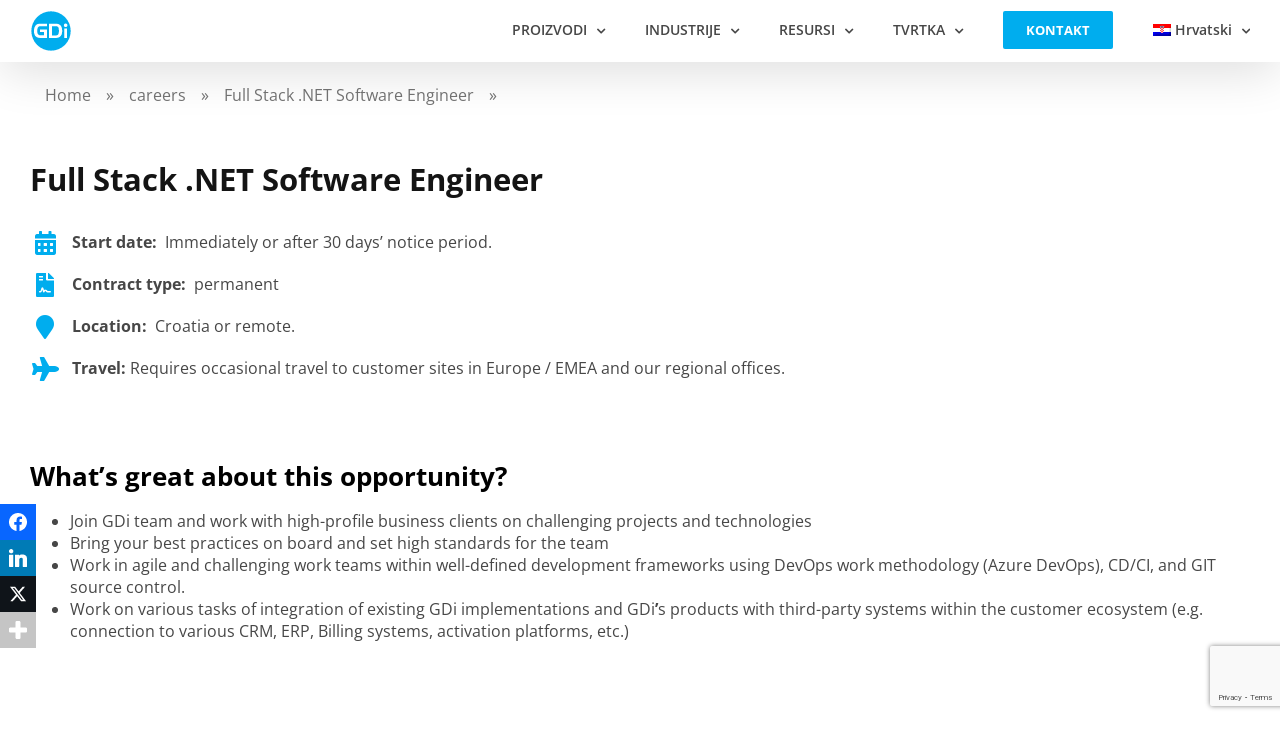

--- FILE ---
content_type: text/html; charset=UTF-8
request_url: https://gdi.net/hr/careers/full-stack-net-software-engineer/
body_size: 61565
content:
<!DOCTYPE html>
<html class="avada-html-layout-wide avada-html-header-position-top avada-is-100-percent-template" lang="hr">
<head>
	<meta http-equiv="X-UA-Compatible" content="IE=edge" />
	<meta http-equiv="Content-Type" content="text/html; charset=utf-8"/>
	<meta name="viewport" content="width=device-width, initial-scale=1" />
	<script data-cfasync="false" data-no-defer="1" data-no-minify="1" data-no-optimize="1">var ewww_webp_supported=!1;function check_webp_feature(A,e){var w;e=void 0!==e?e:function(){},ewww_webp_supported?e(ewww_webp_supported):((w=new Image).onload=function(){ewww_webp_supported=0<w.width&&0<w.height,e&&e(ewww_webp_supported)},w.onerror=function(){e&&e(!1)},w.src="data:image/webp;base64,"+{alpha:"UklGRkoAAABXRUJQVlA4WAoAAAAQAAAAAAAAAAAAQUxQSAwAAAARBxAR/Q9ERP8DAABWUDggGAAAABQBAJ0BKgEAAQAAAP4AAA3AAP7mtQAAAA=="}[A])}check_webp_feature("alpha");</script><script data-cfasync="false" data-no-defer="1" data-no-minify="1" data-no-optimize="1">var Arrive=function(c,w){"use strict";if(c.MutationObserver&&"undefined"!=typeof HTMLElement){var r,a=0,u=(r=HTMLElement.prototype.matches||HTMLElement.prototype.webkitMatchesSelector||HTMLElement.prototype.mozMatchesSelector||HTMLElement.prototype.msMatchesSelector,{matchesSelector:function(e,t){return e instanceof HTMLElement&&r.call(e,t)},addMethod:function(e,t,r){var a=e[t];e[t]=function(){return r.length==arguments.length?r.apply(this,arguments):"function"==typeof a?a.apply(this,arguments):void 0}},callCallbacks:function(e,t){t&&t.options.onceOnly&&1==t.firedElems.length&&(e=[e[0]]);for(var r,a=0;r=e[a];a++)r&&r.callback&&r.callback.call(r.elem,r.elem);t&&t.options.onceOnly&&1==t.firedElems.length&&t.me.unbindEventWithSelectorAndCallback.call(t.target,t.selector,t.callback)},checkChildNodesRecursively:function(e,t,r,a){for(var i,n=0;i=e[n];n++)r(i,t,a)&&a.push({callback:t.callback,elem:i}),0<i.childNodes.length&&u.checkChildNodesRecursively(i.childNodes,t,r,a)},mergeArrays:function(e,t){var r,a={};for(r in e)e.hasOwnProperty(r)&&(a[r]=e[r]);for(r in t)t.hasOwnProperty(r)&&(a[r]=t[r]);return a},toElementsArray:function(e){return e=void 0!==e&&("number"!=typeof e.length||e===c)?[e]:e}}),e=(l.prototype.addEvent=function(e,t,r,a){a={target:e,selector:t,options:r,callback:a,firedElems:[]};return this._beforeAdding&&this._beforeAdding(a),this._eventsBucket.push(a),a},l.prototype.removeEvent=function(e){for(var t,r=this._eventsBucket.length-1;t=this._eventsBucket[r];r--)e(t)&&(this._beforeRemoving&&this._beforeRemoving(t),(t=this._eventsBucket.splice(r,1))&&t.length&&(t[0].callback=null))},l.prototype.beforeAdding=function(e){this._beforeAdding=e},l.prototype.beforeRemoving=function(e){this._beforeRemoving=e},l),t=function(i,n){var o=new e,l=this,s={fireOnAttributesModification:!1};return o.beforeAdding(function(t){var e=t.target;e!==c.document&&e!==c||(e=document.getElementsByTagName("html")[0]);var r=new MutationObserver(function(e){n.call(this,e,t)}),a=i(t.options);r.observe(e,a),t.observer=r,t.me=l}),o.beforeRemoving(function(e){e.observer.disconnect()}),this.bindEvent=function(e,t,r){t=u.mergeArrays(s,t);for(var a=u.toElementsArray(this),i=0;i<a.length;i++)o.addEvent(a[i],e,t,r)},this.unbindEvent=function(){var r=u.toElementsArray(this);o.removeEvent(function(e){for(var t=0;t<r.length;t++)if(this===w||e.target===r[t])return!0;return!1})},this.unbindEventWithSelectorOrCallback=function(r){var a=u.toElementsArray(this),i=r,e="function"==typeof r?function(e){for(var t=0;t<a.length;t++)if((this===w||e.target===a[t])&&e.callback===i)return!0;return!1}:function(e){for(var t=0;t<a.length;t++)if((this===w||e.target===a[t])&&e.selector===r)return!0;return!1};o.removeEvent(e)},this.unbindEventWithSelectorAndCallback=function(r,a){var i=u.toElementsArray(this);o.removeEvent(function(e){for(var t=0;t<i.length;t++)if((this===w||e.target===i[t])&&e.selector===r&&e.callback===a)return!0;return!1})},this},i=new function(){var s={fireOnAttributesModification:!1,onceOnly:!1,existing:!1};function n(e,t,r){return!(!u.matchesSelector(e,t.selector)||(e._id===w&&(e._id=a++),-1!=t.firedElems.indexOf(e._id)))&&(t.firedElems.push(e._id),!0)}var c=(i=new t(function(e){var t={attributes:!1,childList:!0,subtree:!0};return e.fireOnAttributesModification&&(t.attributes=!0),t},function(e,i){e.forEach(function(e){var t=e.addedNodes,r=e.target,a=[];null!==t&&0<t.length?u.checkChildNodesRecursively(t,i,n,a):"attributes"===e.type&&n(r,i)&&a.push({callback:i.callback,elem:r}),u.callCallbacks(a,i)})})).bindEvent;return i.bindEvent=function(e,t,r){t=void 0===r?(r=t,s):u.mergeArrays(s,t);var a=u.toElementsArray(this);if(t.existing){for(var i=[],n=0;n<a.length;n++)for(var o=a[n].querySelectorAll(e),l=0;l<o.length;l++)i.push({callback:r,elem:o[l]});if(t.onceOnly&&i.length)return r.call(i[0].elem,i[0].elem);setTimeout(u.callCallbacks,1,i)}c.call(this,e,t,r)},i},o=new function(){var a={};function i(e,t){return u.matchesSelector(e,t.selector)}var n=(o=new t(function(){return{childList:!0,subtree:!0}},function(e,r){e.forEach(function(e){var t=e.removedNodes,e=[];null!==t&&0<t.length&&u.checkChildNodesRecursively(t,r,i,e),u.callCallbacks(e,r)})})).bindEvent;return o.bindEvent=function(e,t,r){t=void 0===r?(r=t,a):u.mergeArrays(a,t),n.call(this,e,t,r)},o};d(HTMLElement.prototype),d(NodeList.prototype),d(HTMLCollection.prototype),d(HTMLDocument.prototype),d(Window.prototype);var n={};return s(i,n,"unbindAllArrive"),s(o,n,"unbindAllLeave"),n}function l(){this._eventsBucket=[],this._beforeAdding=null,this._beforeRemoving=null}function s(e,t,r){u.addMethod(t,r,e.unbindEvent),u.addMethod(t,r,e.unbindEventWithSelectorOrCallback),u.addMethod(t,r,e.unbindEventWithSelectorAndCallback)}function d(e){e.arrive=i.bindEvent,s(i,e,"unbindArrive"),e.leave=o.bindEvent,s(o,e,"unbindLeave")}}(window,void 0),ewww_webp_supported=!1;function check_webp_feature(e,t){var r;ewww_webp_supported?t(ewww_webp_supported):((r=new Image).onload=function(){ewww_webp_supported=0<r.width&&0<r.height,t(ewww_webp_supported)},r.onerror=function(){t(!1)},r.src="data:image/webp;base64,"+{alpha:"UklGRkoAAABXRUJQVlA4WAoAAAAQAAAAAAAAAAAAQUxQSAwAAAARBxAR/Q9ERP8DAABWUDggGAAAABQBAJ0BKgEAAQAAAP4AAA3AAP7mtQAAAA==",animation:"UklGRlIAAABXRUJQVlA4WAoAAAASAAAAAAAAAAAAQU5JTQYAAAD/////AABBTk1GJgAAAAAAAAAAAAAAAAAAAGQAAABWUDhMDQAAAC8AAAAQBxAREYiI/gcA"}[e])}function ewwwLoadImages(e){if(e){for(var t=document.querySelectorAll(".batch-image img, .image-wrapper a, .ngg-pro-masonry-item a, .ngg-galleria-offscreen-seo-wrapper a"),r=0,a=t.length;r<a;r++)ewwwAttr(t[r],"data-src",t[r].getAttribute("data-webp")),ewwwAttr(t[r],"data-thumbnail",t[r].getAttribute("data-webp-thumbnail"));for(var i=document.querySelectorAll("div.woocommerce-product-gallery__image"),r=0,a=i.length;r<a;r++)ewwwAttr(i[r],"data-thumb",i[r].getAttribute("data-webp-thumb"))}for(var n=document.querySelectorAll("video"),r=0,a=n.length;r<a;r++)ewwwAttr(n[r],"poster",e?n[r].getAttribute("data-poster-webp"):n[r].getAttribute("data-poster-image"));for(var o,l=document.querySelectorAll("img.ewww_webp_lazy_load"),r=0,a=l.length;r<a;r++)e&&(ewwwAttr(l[r],"data-lazy-srcset",l[r].getAttribute("data-lazy-srcset-webp")),ewwwAttr(l[r],"data-srcset",l[r].getAttribute("data-srcset-webp")),ewwwAttr(l[r],"data-lazy-src",l[r].getAttribute("data-lazy-src-webp")),ewwwAttr(l[r],"data-src",l[r].getAttribute("data-src-webp")),ewwwAttr(l[r],"data-orig-file",l[r].getAttribute("data-webp-orig-file")),ewwwAttr(l[r],"data-medium-file",l[r].getAttribute("data-webp-medium-file")),ewwwAttr(l[r],"data-large-file",l[r].getAttribute("data-webp-large-file")),null!=(o=l[r].getAttribute("srcset"))&&!1!==o&&o.includes("R0lGOD")&&ewwwAttr(l[r],"src",l[r].getAttribute("data-lazy-src-webp"))),l[r].className=l[r].className.replace(/\bewww_webp_lazy_load\b/,"");for(var s=document.querySelectorAll(".ewww_webp"),r=0,a=s.length;r<a;r++)e?(ewwwAttr(s[r],"srcset",s[r].getAttribute("data-srcset-webp")),ewwwAttr(s[r],"src",s[r].getAttribute("data-src-webp")),ewwwAttr(s[r],"data-orig-file",s[r].getAttribute("data-webp-orig-file")),ewwwAttr(s[r],"data-medium-file",s[r].getAttribute("data-webp-medium-file")),ewwwAttr(s[r],"data-large-file",s[r].getAttribute("data-webp-large-file")),ewwwAttr(s[r],"data-large_image",s[r].getAttribute("data-webp-large_image")),ewwwAttr(s[r],"data-src",s[r].getAttribute("data-webp-src"))):(ewwwAttr(s[r],"srcset",s[r].getAttribute("data-srcset-img")),ewwwAttr(s[r],"src",s[r].getAttribute("data-src-img"))),s[r].className=s[r].className.replace(/\bewww_webp\b/,"ewww_webp_loaded");window.jQuery&&jQuery.fn.isotope&&jQuery.fn.imagesLoaded&&(jQuery(".fusion-posts-container-infinite").imagesLoaded(function(){jQuery(".fusion-posts-container-infinite").hasClass("isotope")&&jQuery(".fusion-posts-container-infinite").isotope()}),jQuery(".fusion-portfolio:not(.fusion-recent-works) .fusion-portfolio-wrapper").imagesLoaded(function(){jQuery(".fusion-portfolio:not(.fusion-recent-works) .fusion-portfolio-wrapper").isotope()}))}function ewwwWebPInit(e){ewwwLoadImages(e),ewwwNggLoadGalleries(e),document.arrive(".ewww_webp",function(){ewwwLoadImages(e)}),document.arrive(".ewww_webp_lazy_load",function(){ewwwLoadImages(e)}),document.arrive("videos",function(){ewwwLoadImages(e)}),"loading"==document.readyState?document.addEventListener("DOMContentLoaded",ewwwJSONParserInit):("undefined"!=typeof galleries&&ewwwNggParseGalleries(e),ewwwWooParseVariations(e))}function ewwwAttr(e,t,r){null!=r&&!1!==r&&e.setAttribute(t,r)}function ewwwJSONParserInit(){"undefined"!=typeof galleries&&check_webp_feature("alpha",ewwwNggParseGalleries),check_webp_feature("alpha",ewwwWooParseVariations)}function ewwwWooParseVariations(e){if(e)for(var t=document.querySelectorAll("form.variations_form"),r=0,a=t.length;r<a;r++){var i=t[r].getAttribute("data-product_variations"),n=!1;try{for(var o in i=JSON.parse(i))void 0!==i[o]&&void 0!==i[o].image&&(void 0!==i[o].image.src_webp&&(i[o].image.src=i[o].image.src_webp,n=!0),void 0!==i[o].image.srcset_webp&&(i[o].image.srcset=i[o].image.srcset_webp,n=!0),void 0!==i[o].image.full_src_webp&&(i[o].image.full_src=i[o].image.full_src_webp,n=!0),void 0!==i[o].image.gallery_thumbnail_src_webp&&(i[o].image.gallery_thumbnail_src=i[o].image.gallery_thumbnail_src_webp,n=!0),void 0!==i[o].image.thumb_src_webp&&(i[o].image.thumb_src=i[o].image.thumb_src_webp,n=!0));n&&ewwwAttr(t[r],"data-product_variations",JSON.stringify(i))}catch(e){}}}function ewwwNggParseGalleries(e){if(e)for(var t in galleries){var r=galleries[t];galleries[t].images_list=ewwwNggParseImageList(r.images_list)}}function ewwwNggLoadGalleries(e){e&&document.addEventListener("ngg.galleria.themeadded",function(e,t){window.ngg_galleria._create_backup=window.ngg_galleria.create,window.ngg_galleria.create=function(e,t){var r=$(e).data("id");return galleries["gallery_"+r].images_list=ewwwNggParseImageList(galleries["gallery_"+r].images_list),window.ngg_galleria._create_backup(e,t)}})}function ewwwNggParseImageList(e){for(var t in e){var r=e[t];if(void 0!==r["image-webp"]&&(e[t].image=r["image-webp"],delete e[t]["image-webp"]),void 0!==r["thumb-webp"]&&(e[t].thumb=r["thumb-webp"],delete e[t]["thumb-webp"]),void 0!==r.full_image_webp&&(e[t].full_image=r.full_image_webp,delete e[t].full_image_webp),void 0!==r.srcsets)for(var a in r.srcsets)nggSrcset=r.srcsets[a],void 0!==r.srcsets[a+"-webp"]&&(e[t].srcsets[a]=r.srcsets[a+"-webp"],delete e[t].srcsets[a+"-webp"]);if(void 0!==r.full_srcsets)for(var i in r.full_srcsets)nggFSrcset=r.full_srcsets[i],void 0!==r.full_srcsets[i+"-webp"]&&(e[t].full_srcsets[i]=r.full_srcsets[i+"-webp"],delete e[t].full_srcsets[i+"-webp"])}return e}check_webp_feature("alpha",ewwwWebPInit);</script><meta name='robots' content='index, follow, max-image-preview:large, max-snippet:-1, max-video-preview:-1' />
	<style>img:is([sizes="auto" i], [sizes^="auto," i]) { contain-intrinsic-size: 3000px 1500px }</style>
	
	<!-- This site is optimized with the Yoast SEO Premium plugin v26.4 (Yoast SEO v26.4) - https://yoast.com/wordpress/plugins/seo/ -->
	<title>GDi - Full Stack .NET Software Engineer</title>
	<meta name="description" content="As part of our team, you will be working with our Business Consulting and Software Implementation teams on developing projects in the various areas of the industry: telecom, regulatory agencies, various companies and institutions from the domain of private and public sector, etc" />
	<link rel="canonical" href="https://gdi.net/careers/full-stack-net-software-engineer/" />
	<meta property="og:locale" content="hr_HR" />
	<meta property="og:type" content="article" />
	<meta property="og:title" content="Full Stack .NET Software Engineer" />
	<meta property="og:description" content="As part of our team, you will be working with our Business Consulting and Software Implementation teams on developing projects in the various areas of the industry: telecom, regulatory agencies, various companies and institutions from the domain of private and public sector, etc." />
	<meta property="og:url" content="https://gdi.net/hr/careers/full-stack-net-software-engineer/" />
	<meta property="og:site_name" content="GDi" />
	<meta property="article:publisher" content="https://www.facebook.com/gdigroup" />
	<meta property="article:modified_time" content="2022-11-01T10:25:30+00:00" />
	<meta property="og:image" content="https://gdi.net/wp-content/uploads/2016/04/GDi_cyan_logo_200px.png" />
	<meta property="og:image:width" content="200" />
	<meta property="og:image:height" content="200" />
	<meta property="og:image:type" content="image/png" />
	<meta name="twitter:card" content="summary_large_image" />
	<meta name="twitter:description" content="As part of our team, you will be working with our Business Consulting and Software Implementation teams on developing projects in the various areas of the industry: telecom, regulatory agencies, various companies and institutions from the domain of private and public sector, etc." />
	<script type="application/ld+json" class="yoast-schema-graph">{"@context":"https://schema.org","@graph":[{"@type":"WebPage","@id":"https://gdi.net/hr/careers/full-stack-net-software-engineer/","url":"https://gdi.net/hr/careers/full-stack-net-software-engineer/","name":"GDi - Full Stack .NET Software Engineer","isPartOf":{"@id":"https://gdi.net/hr/#website"},"datePublished":"2021-12-01T13:15:20+00:00","dateModified":"2022-11-01T10:25:30+00:00","description":"As part of our team, you will be working with our Business Consulting and Software Implementation teams on developing projects in the various areas of the industry: telecom, regulatory agencies, various companies and institutions from the domain of private and public sector, etc","breadcrumb":{"@id":"https://gdi.net/hr/careers/full-stack-net-software-engineer/#breadcrumb"},"inLanguage":"hr","potentialAction":[{"@type":"ReadAction","target":["https://gdi.net/hr/careers/full-stack-net-software-engineer/"]}]},{"@type":"BreadcrumbList","@id":"https://gdi.net/hr/careers/full-stack-net-software-engineer/#breadcrumb","itemListElement":[{"@type":"ListItem","position":1,"name":"Home","item":"https://gdi.net/hr/"},{"@type":"ListItem","position":2,"name":"careers","item":"https://gdi.net/hr/careers/"},{"@type":"ListItem","position":3,"name":"Full Stack .NET Software Engineer"}]},{"@type":"WebSite","@id":"https://gdi.net/hr/#website","url":"https://gdi.net/hr/","name":"GDi","description":"GDi corporate website","publisher":{"@id":"https://gdi.net/hr/#organization"},"potentialAction":[{"@type":"SearchAction","target":{"@type":"EntryPoint","urlTemplate":"https://gdi.net/hr/?s={search_term_string}"},"query-input":{"@type":"PropertyValueSpecification","valueRequired":true,"valueName":"search_term_string"}}],"inLanguage":"hr"},{"@type":"Organization","@id":"https://gdi.net/hr/#organization","name":"GDi","url":"https://gdi.net/hr/","logo":{"@type":"ImageObject","inLanguage":"hr","@id":"https://gdi.net/hr/#/schema/logo/image/","url":"https://gdi.net/wp-content/uploads/2016/04/GDi_cyan_logo_200px.png","contentUrl":"https://gdi.net/wp-content/uploads/2016/04/GDi_cyan_logo_200px.png","width":200,"height":200,"caption":"GDi"},"image":{"@id":"https://gdi.net/hr/#/schema/logo/image/"},"sameAs":["https://www.facebook.com/gdigroup","https://www.instagram.com/gdionegroup/","https://www.linkedin.com/company/gdi-group","https://www.youtube.com/channel/UCfEnNBafyeAeqPOdfUydjBQ"]}]}</script>
	<!-- / Yoast SEO Premium plugin. -->


<link rel='dns-prefetch' href='//www.google.com' />
<link rel="alternate" type="application/rss+xml" title="GDi &raquo; Kanal" href="https://gdi.net/hr/feed/" />
<link rel="alternate" type="application/rss+xml" title="GDi &raquo; Kanal komentara" href="https://gdi.net/hr/comments/feed/" />
		
		
		
				<link rel='stylesheet' id='pt-cv-public-style-css' href='https://gdi.net/wp-content/plugins/content-views-query-and-display-post-page/public/assets/css/cv.css?ver=4.2' type='text/css' media='all' />
<link rel='stylesheet' id='pt-cv-public-pro-style-css' href='https://gdi.net/wp-content/plugins/pt-content-views-pro/public/assets/css/cvpro.min.css?ver=5.9.0.2' type='text/css' media='all' />
<style id='safe-svg-svg-icon-style-inline-css' type='text/css'>
.safe-svg-cover{text-align:center}.safe-svg-cover .safe-svg-inside{display:inline-block;max-width:100%}.safe-svg-cover svg{fill:currentColor;height:100%;max-height:100%;max-width:100%;width:100%}

</style>
<link rel='stylesheet' id='breadcrumb_style-css' href='https://gdi.net/wp-content/plugins/breadcrumb/assets/front/css/style.css?ver=6.8.3' type='text/css' media='all' />
<link rel='stylesheet' id='widgetopts-styles-css' href='https://gdi.net/wp-content/plugins/widget-options/assets/css/widget-options.css?ver=4.1.3' type='text/css' media='all' />
<link rel='stylesheet' id='wpml-legacy-dropdown-click-0-css' href='https://gdi.net/wp-content/plugins/sitepress-multilingual-cms/templates/language-switchers/legacy-dropdown-click/style.min.css?ver=1' type='text/css' media='all' />
<style id='wpml-legacy-dropdown-click-0-inline-css' type='text/css'>
.wpml-ls-statics-shortcode_actions{background-color:#eeeeee;}.wpml-ls-statics-shortcode_actions, .wpml-ls-statics-shortcode_actions .wpml-ls-sub-menu, .wpml-ls-statics-shortcode_actions a {border-color:#cdcdcd;}.wpml-ls-statics-shortcode_actions a, .wpml-ls-statics-shortcode_actions .wpml-ls-sub-menu a, .wpml-ls-statics-shortcode_actions .wpml-ls-sub-menu a:link, .wpml-ls-statics-shortcode_actions li:not(.wpml-ls-current-language) .wpml-ls-link, .wpml-ls-statics-shortcode_actions li:not(.wpml-ls-current-language) .wpml-ls-link:link {color:#444444;background-color:#ffffff;}.wpml-ls-statics-shortcode_actions .wpml-ls-sub-menu a:hover,.wpml-ls-statics-shortcode_actions .wpml-ls-sub-menu a:focus, .wpml-ls-statics-shortcode_actions .wpml-ls-sub-menu a:link:hover, .wpml-ls-statics-shortcode_actions .wpml-ls-sub-menu a:link:focus {color:#000000;background-color:#eeeeee;}.wpml-ls-statics-shortcode_actions .wpml-ls-current-language > a {color:#444444;background-color:#ffffff;}.wpml-ls-statics-shortcode_actions .wpml-ls-current-language:hover>a, .wpml-ls-statics-shortcode_actions .wpml-ls-current-language>a:focus {color:#000000;background-color:#eeeeee;}
</style>
<link rel='stylesheet' id='wpml-menu-item-0-css' href='https://gdi.net/wp-content/plugins/sitepress-multilingual-cms/templates/language-switchers/menu-item/style.min.css?ver=1' type='text/css' media='all' />
<link rel='stylesheet' id='avada-parent-stylesheet-css' href='https://gdi.net/wp-content/themes/Avada/style.css?ver=6.8.3' type='text/css' media='all' />
<link rel='stylesheet' id='easy-social-share-buttons-css' href='https://gdi.net/wp-content/plugins/easy-social-share-buttons3/assets/css/easy-social-share-buttons.min.css?ver=10.7.1' type='text/css' media='all' />
<style id='easy-social-share-buttons-inline-css' type='text/css'>
.essb_displayed_sidebar_right, .essb_displayed_sidebar{top:70%!important;}.essb-mobile-sharebar{opacity:1!important;}@media (max-width: 700px){.essb-mobile-sharebar, .essb-mobile-sharepoint, .essb-mobile-sharebottom, .essb-mobile-sharebottom .essb_links, .essb-mobile-sharebar-window .essb_links, .essb-mobile-sharepoint .essb_links{display:block;}.essb-mobile-sharebar .essb_native_buttons, .essb-mobile-sharepoint .essb_native_buttons, .essb-mobile-sharebottom .essb_native_buttons, .essb-mobile-sharebottom .essb_native_item, .essb-mobile-sharebar-window .essb_native_item, .essb-mobile-sharepoint .essb_native_item{display:none;}}@media (min-width: 700px){.essb-mobile-sharebar, .essb-mobile-sharepoint, .essb-mobile-sharebottom{display:none;}}
</style>
<style id='block-visibility-screen-size-styles-inline-css' type='text/css'>
/* Large screens (desktops, 992px and up) */
@media ( min-width: 992px ) {
	.block-visibility-hide-large-screen {
		display: none !important;
	}
}

/* Medium screens (tablets, between 768px and 992px) */
@media ( min-width: 768px ) and ( max-width: 991.98px ) {
	.block-visibility-hide-medium-screen {
		display: none !important;
	}
}

/* Small screens (mobile devices, less than 768px) */
@media ( max-width: 767.98px ) {
	.block-visibility-hide-small-screen {
		display: none !important;
	}
}
</style>
<link rel='stylesheet' id='fusion-dynamic-css-css' href='https://gdi.net/wp-content/uploads/fusion-styles/83b38e19674b1d4a7d90bb77186417d5.min.css?ver=3.14' type='text/css' media='all' />
<link rel='stylesheet' id='avada-fullwidth-md-css' href='https://gdi.net/wp-content/plugins/fusion-builder/assets/css/media/fullwidth-md.min.css?ver=3.14' type='text/css' media='only screen and (max-width: 1280px)' />
<link rel='stylesheet' id='avada-fullwidth-sm-css' href='https://gdi.net/wp-content/plugins/fusion-builder/assets/css/media/fullwidth-sm.min.css?ver=3.14' type='text/css' media='only screen and (max-width: 700px)' />
<link rel='stylesheet' id='avada-icon-md-css' href='https://gdi.net/wp-content/plugins/fusion-builder/assets/css/media/icon-md.min.css?ver=3.14' type='text/css' media='only screen and (max-width: 1280px)' />
<link rel='stylesheet' id='avada-icon-sm-css' href='https://gdi.net/wp-content/plugins/fusion-builder/assets/css/media/icon-sm.min.css?ver=3.14' type='text/css' media='only screen and (max-width: 700px)' />
<link rel='stylesheet' id='avada-grid-md-css' href='https://gdi.net/wp-content/plugins/fusion-builder/assets/css/media/grid-md.min.css?ver=7.14' type='text/css' media='only screen and (max-width: 1280px)' />
<link rel='stylesheet' id='avada-grid-sm-css' href='https://gdi.net/wp-content/plugins/fusion-builder/assets/css/media/grid-sm.min.css?ver=7.14' type='text/css' media='only screen and (max-width: 700px)' />
<link rel='stylesheet' id='avada-image-md-css' href='https://gdi.net/wp-content/plugins/fusion-builder/assets/css/media/image-md.min.css?ver=7.14' type='text/css' media='only screen and (max-width: 1280px)' />
<link rel='stylesheet' id='avada-image-sm-css' href='https://gdi.net/wp-content/plugins/fusion-builder/assets/css/media/image-sm.min.css?ver=7.14' type='text/css' media='only screen and (max-width: 700px)' />
<link rel='stylesheet' id='avada-person-md-css' href='https://gdi.net/wp-content/plugins/fusion-builder/assets/css/media/person-md.min.css?ver=7.14' type='text/css' media='only screen and (max-width: 1280px)' />
<link rel='stylesheet' id='avada-person-sm-css' href='https://gdi.net/wp-content/plugins/fusion-builder/assets/css/media/person-sm.min.css?ver=7.14' type='text/css' media='only screen and (max-width: 700px)' />
<link rel='stylesheet' id='avada-section-separator-md-css' href='https://gdi.net/wp-content/plugins/fusion-builder/assets/css/media/section-separator-md.min.css?ver=3.14' type='text/css' media='only screen and (max-width: 1280px)' />
<link rel='stylesheet' id='avada-section-separator-sm-css' href='https://gdi.net/wp-content/plugins/fusion-builder/assets/css/media/section-separator-sm.min.css?ver=3.14' type='text/css' media='only screen and (max-width: 700px)' />
<link rel='stylesheet' id='avada-social-sharing-md-css' href='https://gdi.net/wp-content/plugins/fusion-builder/assets/css/media/social-sharing-md.min.css?ver=7.14' type='text/css' media='only screen and (max-width: 1280px)' />
<link rel='stylesheet' id='avada-social-sharing-sm-css' href='https://gdi.net/wp-content/plugins/fusion-builder/assets/css/media/social-sharing-sm.min.css?ver=7.14' type='text/css' media='only screen and (max-width: 700px)' />
<link rel='stylesheet' id='avada-social-links-md-css' href='https://gdi.net/wp-content/plugins/fusion-builder/assets/css/media/social-links-md.min.css?ver=7.14' type='text/css' media='only screen and (max-width: 1280px)' />
<link rel='stylesheet' id='avada-social-links-sm-css' href='https://gdi.net/wp-content/plugins/fusion-builder/assets/css/media/social-links-sm.min.css?ver=7.14' type='text/css' media='only screen and (max-width: 700px)' />
<link rel='stylesheet' id='avada-tabs-lg-min-css' href='https://gdi.net/wp-content/plugins/fusion-builder/assets/css/media/tabs-lg-min.min.css?ver=7.14' type='text/css' media='only screen and (min-width: 1280px)' />
<link rel='stylesheet' id='avada-tabs-lg-max-css' href='https://gdi.net/wp-content/plugins/fusion-builder/assets/css/media/tabs-lg-max.min.css?ver=7.14' type='text/css' media='only screen and (max-width: 1280px)' />
<link rel='stylesheet' id='avada-tabs-md-css' href='https://gdi.net/wp-content/plugins/fusion-builder/assets/css/media/tabs-md.min.css?ver=7.14' type='text/css' media='only screen and (max-width: 1280px)' />
<link rel='stylesheet' id='avada-tabs-sm-css' href='https://gdi.net/wp-content/plugins/fusion-builder/assets/css/media/tabs-sm.min.css?ver=7.14' type='text/css' media='only screen and (max-width: 700px)' />
<link rel='stylesheet' id='awb-text-md-css' href='https://gdi.net/wp-content/plugins/fusion-builder/assets/css/media/text-md.min.css?ver=3.14' type='text/css' media='only screen and (max-width: 1280px)' />
<link rel='stylesheet' id='awb-text-sm-css' href='https://gdi.net/wp-content/plugins/fusion-builder/assets/css/media/text-sm.min.css?ver=3.14' type='text/css' media='only screen and (max-width: 700px)' />
<link rel='stylesheet' id='awb-title-md-css' href='https://gdi.net/wp-content/plugins/fusion-builder/assets/css/media/title-md.min.css?ver=3.14' type='text/css' media='only screen and (max-width: 1280px)' />
<link rel='stylesheet' id='awb-title-sm-css' href='https://gdi.net/wp-content/plugins/fusion-builder/assets/css/media/title-sm.min.css?ver=3.14' type='text/css' media='only screen and (max-width: 700px)' />
<link rel='stylesheet' id='awb-post-card-image-sm-css' href='https://gdi.net/wp-content/plugins/fusion-builder/assets/css/media/post-card-image-sm.min.css?ver=3.14' type='text/css' media='only screen and (max-width: 700px)' />
<link rel='stylesheet' id='avada-swiper-md-css' href='https://gdi.net/wp-content/plugins/fusion-builder/assets/css/media/swiper-md.min.css?ver=7.14' type='text/css' media='only screen and (max-width: 1280px)' />
<link rel='stylesheet' id='avada-swiper-sm-css' href='https://gdi.net/wp-content/plugins/fusion-builder/assets/css/media/swiper-sm.min.css?ver=7.14' type='text/css' media='only screen and (max-width: 700px)' />
<link rel='stylesheet' id='avada-post-cards-md-css' href='https://gdi.net/wp-content/plugins/fusion-builder/assets/css/media/post-cards-md.min.css?ver=7.14' type='text/css' media='only screen and (max-width: 1280px)' />
<link rel='stylesheet' id='avada-post-cards-sm-css' href='https://gdi.net/wp-content/plugins/fusion-builder/assets/css/media/post-cards-sm.min.css?ver=7.14' type='text/css' media='only screen and (max-width: 700px)' />
<link rel='stylesheet' id='avada-facebook-page-md-css' href='https://gdi.net/wp-content/plugins/fusion-builder/assets/css/media/facebook-page-md.min.css?ver=7.14' type='text/css' media='only screen and (max-width: 1280px)' />
<link rel='stylesheet' id='avada-facebook-page-sm-css' href='https://gdi.net/wp-content/plugins/fusion-builder/assets/css/media/facebook-page-sm.min.css?ver=7.14' type='text/css' media='only screen and (max-width: 700px)' />
<link rel='stylesheet' id='avada-twitter-timeline-md-css' href='https://gdi.net/wp-content/plugins/fusion-builder/assets/css/media/twitter-timeline-md.min.css?ver=7.14' type='text/css' media='only screen and (max-width: 1280px)' />
<link rel='stylesheet' id='avada-twitter-timeline-sm-css' href='https://gdi.net/wp-content/plugins/fusion-builder/assets/css/media/twitter-timeline-sm.min.css?ver=7.14' type='text/css' media='only screen and (max-width: 700px)' />
<link rel='stylesheet' id='avada-flickr-md-css' href='https://gdi.net/wp-content/plugins/fusion-builder/assets/css/media/flickr-md.min.css?ver=7.14' type='text/css' media='only screen and (max-width: 1280px)' />
<link rel='stylesheet' id='avada-flickr-sm-css' href='https://gdi.net/wp-content/plugins/fusion-builder/assets/css/media/flickr-sm.min.css?ver=7.14' type='text/css' media='only screen and (max-width: 700px)' />
<link rel='stylesheet' id='avada-tagcloud-md-css' href='https://gdi.net/wp-content/plugins/fusion-builder/assets/css/media/tagcloud-md.min.css?ver=7.14' type='text/css' media='only screen and (max-width: 1280px)' />
<link rel='stylesheet' id='avada-tagcloud-sm-css' href='https://gdi.net/wp-content/plugins/fusion-builder/assets/css/media/tagcloud-sm.min.css?ver=7.14' type='text/css' media='only screen and (max-width: 700px)' />
<link rel='stylesheet' id='avada-instagram-md-css' href='https://gdi.net/wp-content/plugins/fusion-builder/assets/css/media/instagram-md.min.css?ver=7.14' type='text/css' media='only screen and (max-width: 1280px)' />
<link rel='stylesheet' id='avada-instagram-sm-css' href='https://gdi.net/wp-content/plugins/fusion-builder/assets/css/media/instagram-sm.min.css?ver=7.14' type='text/css' media='only screen and (max-width: 700px)' />
<link rel='stylesheet' id='awb-meta-md-css' href='https://gdi.net/wp-content/plugins/fusion-builder/assets/css/media/meta-md.min.css?ver=7.14' type='text/css' media='only screen and (max-width: 1280px)' />
<link rel='stylesheet' id='awb-meta-sm-css' href='https://gdi.net/wp-content/plugins/fusion-builder/assets/css/media/meta-sm.min.css?ver=7.14' type='text/css' media='only screen and (max-width: 700px)' />
<link rel='stylesheet' id='awb-layout-colums-md-css' href='https://gdi.net/wp-content/plugins/fusion-builder/assets/css/media/layout-columns-md.min.css?ver=3.14' type='text/css' media='only screen and (max-width: 1280px)' />
<link rel='stylesheet' id='awb-layout-colums-sm-css' href='https://gdi.net/wp-content/plugins/fusion-builder/assets/css/media/layout-columns-sm.min.css?ver=3.14' type='text/css' media='only screen and (max-width: 700px)' />
<link rel='stylesheet' id='avada-max-1c-css' href='https://gdi.net/wp-content/themes/Avada/assets/css/media/max-1c.min.css?ver=7.14' type='text/css' media='only screen and (max-width: 640px)' />
<link rel='stylesheet' id='avada-max-2c-css' href='https://gdi.net/wp-content/themes/Avada/assets/css/media/max-2c.min.css?ver=7.14' type='text/css' media='only screen and (max-width: 768px)' />
<link rel='stylesheet' id='avada-min-2c-max-3c-css' href='https://gdi.net/wp-content/themes/Avada/assets/css/media/min-2c-max-3c.min.css?ver=7.14' type='text/css' media='only screen and (min-width: 768px) and (max-width: 896px)' />
<link rel='stylesheet' id='avada-min-3c-max-4c-css' href='https://gdi.net/wp-content/themes/Avada/assets/css/media/min-3c-max-4c.min.css?ver=7.14' type='text/css' media='only screen and (min-width: 896px) and (max-width: 1024px)' />
<link rel='stylesheet' id='avada-min-4c-max-5c-css' href='https://gdi.net/wp-content/themes/Avada/assets/css/media/min-4c-max-5c.min.css?ver=7.14' type='text/css' media='only screen and (min-width: 1024px) and (max-width: 1152px)' />
<link rel='stylesheet' id='avada-min-5c-max-6c-css' href='https://gdi.net/wp-content/themes/Avada/assets/css/media/min-5c-max-6c.min.css?ver=7.14' type='text/css' media='only screen and (min-width: 1152px) and (max-width: 1280px)' />
<link rel='stylesheet' id='avada-min-shbp-css' href='https://gdi.net/wp-content/themes/Avada/assets/css/media/min-shbp.min.css?ver=7.14' type='text/css' media='only screen and (min-width: 1096px)' />
<link rel='stylesheet' id='avada-min-shbp-header-legacy-css' href='https://gdi.net/wp-content/themes/Avada/assets/css/media/min-shbp-header-legacy.min.css?ver=7.14' type='text/css' media='only screen and (min-width: 1096px)' />
<link rel='stylesheet' id='avada-max-shbp-css' href='https://gdi.net/wp-content/themes/Avada/assets/css/media/max-shbp.min.css?ver=7.14' type='text/css' media='only screen and (max-width: 1095px)' />
<link rel='stylesheet' id='avada-max-shbp-header-legacy-css' href='https://gdi.net/wp-content/themes/Avada/assets/css/media/max-shbp-header-legacy.min.css?ver=7.14' type='text/css' media='only screen and (max-width: 1095px)' />
<link rel='stylesheet' id='avada-max-sh-shbp-css' href='https://gdi.net/wp-content/themes/Avada/assets/css/media/max-sh-shbp.min.css?ver=7.14' type='text/css' media='only screen and (max-width: 1095px)' />
<link rel='stylesheet' id='avada-max-sh-shbp-header-legacy-css' href='https://gdi.net/wp-content/themes/Avada/assets/css/media/max-sh-shbp-header-legacy.min.css?ver=7.14' type='text/css' media='only screen and (max-width: 1095px)' />
<link rel='stylesheet' id='avada-min-768-max-1024-p-css' href='https://gdi.net/wp-content/themes/Avada/assets/css/media/min-768-max-1024-p.min.css?ver=7.14' type='text/css' media='only screen and (min-device-width: 768px) and (max-device-width: 1024px) and (orientation: portrait)' />
<link rel='stylesheet' id='avada-min-768-max-1024-p-header-legacy-css' href='https://gdi.net/wp-content/themes/Avada/assets/css/media/min-768-max-1024-p-header-legacy.min.css?ver=7.14' type='text/css' media='only screen and (min-device-width: 768px) and (max-device-width: 1024px) and (orientation: portrait)' />
<link rel='stylesheet' id='avada-min-768-max-1024-l-css' href='https://gdi.net/wp-content/themes/Avada/assets/css/media/min-768-max-1024-l.min.css?ver=7.14' type='text/css' media='only screen and (min-device-width: 768px) and (max-device-width: 1024px) and (orientation: landscape)' />
<link rel='stylesheet' id='avada-min-768-max-1024-l-header-legacy-css' href='https://gdi.net/wp-content/themes/Avada/assets/css/media/min-768-max-1024-l-header-legacy.min.css?ver=7.14' type='text/css' media='only screen and (min-device-width: 768px) and (max-device-width: 1024px) and (orientation: landscape)' />
<link rel='stylesheet' id='avada-max-sh-cbp-css' href='https://gdi.net/wp-content/themes/Avada/assets/css/media/max-sh-cbp.min.css?ver=7.14' type='text/css' media='only screen and (max-width: 1280px)' />
<link rel='stylesheet' id='avada-max-sh-sbp-css' href='https://gdi.net/wp-content/themes/Avada/assets/css/media/max-sh-sbp.min.css?ver=7.14' type='text/css' media='only screen and (max-width: 1280px)' />
<link rel='stylesheet' id='avada-max-sh-640-css' href='https://gdi.net/wp-content/themes/Avada/assets/css/media/max-sh-640.min.css?ver=7.14' type='text/css' media='only screen and (max-width: 640px)' />
<link rel='stylesheet' id='avada-max-shbp-18-css' href='https://gdi.net/wp-content/themes/Avada/assets/css/media/max-shbp-18.min.css?ver=7.14' type='text/css' media='only screen and (max-width: 1077px)' />
<link rel='stylesheet' id='avada-max-shbp-32-css' href='https://gdi.net/wp-content/themes/Avada/assets/css/media/max-shbp-32.min.css?ver=7.14' type='text/css' media='only screen and (max-width: 1063px)' />
<link rel='stylesheet' id='avada-min-sh-cbp-css' href='https://gdi.net/wp-content/themes/Avada/assets/css/media/min-sh-cbp.min.css?ver=7.14' type='text/css' media='only screen and (min-width: 1280px)' />
<link rel='stylesheet' id='avada-max-640-css' href='https://gdi.net/wp-content/themes/Avada/assets/css/media/max-640.min.css?ver=7.14' type='text/css' media='only screen and (max-device-width: 640px)' />
<link rel='stylesheet' id='avada-max-main-css' href='https://gdi.net/wp-content/themes/Avada/assets/css/media/max-main.min.css?ver=7.14' type='text/css' media='only screen and (max-width: 1280px)' />
<link rel='stylesheet' id='avada-max-cbp-css' href='https://gdi.net/wp-content/themes/Avada/assets/css/media/max-cbp.min.css?ver=7.14' type='text/css' media='only screen and (max-width: 1280px)' />
<link rel='stylesheet' id='avada-max-640-gravity-css' href='https://gdi.net/wp-content/themes/Avada/assets/css/media/max-640-gravity.min.css?ver=7.14' type='text/css' media='only screen and (max-device-width: 640px)' />
<link rel='stylesheet' id='avada-max-sh-cbp-gravity-css' href='https://gdi.net/wp-content/themes/Avada/assets/css/media/max-sh-cbp-gravity.min.css?ver=7.14' type='text/css' media='only screen and (max-width: 1280px)' />
<link rel='stylesheet' id='avada-max-640-sliders-css' href='https://gdi.net/wp-content/themes/Avada/assets/css/media/max-640-sliders.min.css?ver=7.14' type='text/css' media='only screen and (max-device-width: 640px)' />
<link rel='stylesheet' id='avada-max-sh-cbp-sliders-css' href='https://gdi.net/wp-content/themes/Avada/assets/css/media/max-sh-cbp-sliders.min.css?ver=7.14' type='text/css' media='only screen and (max-width: 1280px)' />
<link rel='stylesheet' id='avada-max-sh-cbp-social-sharing-css' href='https://gdi.net/wp-content/themes/Avada/assets/css/media/max-sh-cbp-social-sharing.min.css?ver=7.14' type='text/css' media='only screen and (max-width: 1280px)' />
<link rel='stylesheet' id='fb-max-sh-cbp-css' href='https://gdi.net/wp-content/plugins/fusion-builder/assets/css/media/max-sh-cbp.min.css?ver=3.14' type='text/css' media='only screen and (max-width: 1280px)' />
<link rel='stylesheet' id='fb-min-768-max-1024-p-css' href='https://gdi.net/wp-content/plugins/fusion-builder/assets/css/media/min-768-max-1024-p.min.css?ver=3.14' type='text/css' media='only screen and (min-device-width: 768px) and (max-device-width: 1024px) and (orientation: portrait)' />
<link rel='stylesheet' id='fb-max-640-css' href='https://gdi.net/wp-content/plugins/fusion-builder/assets/css/media/max-640.min.css?ver=3.14' type='text/css' media='only screen and (max-device-width: 640px)' />
<link rel='stylesheet' id='fb-max-1c-css' href='https://gdi.net/wp-content/plugins/fusion-builder/assets/css/media/max-1c.css?ver=3.14' type='text/css' media='only screen and (max-width: 640px)' />
<link rel='stylesheet' id='fb-max-2c-css' href='https://gdi.net/wp-content/plugins/fusion-builder/assets/css/media/max-2c.css?ver=3.14' type='text/css' media='only screen and (max-width: 768px)' />
<link rel='stylesheet' id='fb-min-2c-max-3c-css' href='https://gdi.net/wp-content/plugins/fusion-builder/assets/css/media/min-2c-max-3c.css?ver=3.14' type='text/css' media='only screen and (min-width: 768px) and (max-width: 896px)' />
<link rel='stylesheet' id='fb-min-3c-max-4c-css' href='https://gdi.net/wp-content/plugins/fusion-builder/assets/css/media/min-3c-max-4c.css?ver=3.14' type='text/css' media='only screen and (min-width: 896px) and (max-width: 1024px)' />
<link rel='stylesheet' id='fb-min-4c-max-5c-css' href='https://gdi.net/wp-content/plugins/fusion-builder/assets/css/media/min-4c-max-5c.css?ver=3.14' type='text/css' media='only screen and (min-width: 1024px) and (max-width: 1152px)' />
<link rel='stylesheet' id='fb-min-5c-max-6c-css' href='https://gdi.net/wp-content/plugins/fusion-builder/assets/css/media/min-5c-max-6c.css?ver=3.14' type='text/css' media='only screen and (min-width: 1152px) and (max-width: 1280px)' />
<link rel='stylesheet' id='avada-off-canvas-md-css' href='https://gdi.net/wp-content/plugins/fusion-builder/assets/css/media/off-canvas-md.min.css?ver=7.14' type='text/css' media='only screen and (max-width: 1280px)' />
<link rel='stylesheet' id='avada-off-canvas-sm-css' href='https://gdi.net/wp-content/plugins/fusion-builder/assets/css/media/off-canvas-sm.min.css?ver=7.14' type='text/css' media='only screen and (max-width: 700px)' />
<script type="text/javascript" id="wpml-cookie-js-extra">
/* <![CDATA[ */
var wpml_cookies = {"wp-wpml_current_language":{"value":"hr","expires":1,"path":"\/"}};
var wpml_cookies = {"wp-wpml_current_language":{"value":"hr","expires":1,"path":"\/"}};
/* ]]> */
</script>
<script type="text/javascript" src="https://gdi.net/wp-content/plugins/sitepress-multilingual-cms/res/js/cookies/language-cookie.js?ver=485900" id="wpml-cookie-js" defer="defer" data-wp-strategy="defer"></script>
<script type="text/javascript" src="https://gdi.net/wp-includes/js/jquery/jquery.min.js?ver=3.7.1" id="jquery-core-js"></script>
<script type="text/javascript" src="https://gdi.net/wp-includes/js/jquery/jquery-migrate.min.js?ver=3.4.1" id="jquery-migrate-js"></script>
<script type="text/javascript" src="https://gdi.net/wp-content/plugins/breadcrumb/assets/front/js/scripts.js?ver=6.8.3" id="breadcrumb_js-js"></script>
<script type="text/javascript" src="https://gdi.net/wp-content/plugins/sitepress-multilingual-cms/templates/language-switchers/legacy-dropdown-click/script.min.js?ver=1" id="wpml-legacy-dropdown-click-0-js"></script>
<link rel="https://api.w.org/" href="https://gdi.net/hr/wp-json/" /><link rel="alternate" title="JSON" type="application/json" href="https://gdi.net/hr/wp-json/wp/v2/pages/104738" /><link rel="EditURI" type="application/rsd+xml" title="RSD" href="https://gdi.net/xmlrpc.php?rsd" />
<meta name="generator" content="WordPress 6.8.3" />
<link rel='shortlink' href='https://gdi.net/hr/?p=104738' />
<link rel="alternate" title="oEmbed (JSON)" type="application/json+oembed" href="https://gdi.net/hr/wp-json/oembed/1.0/embed?url=https%3A%2F%2Fgdi.net%2Fhr%2Fcareers%2Ffull-stack-net-software-engineer%2F" />
<link rel="alternate" title="oEmbed (XML)" type="text/xml+oembed" href="https://gdi.net/hr/wp-json/oembed/1.0/embed?url=https%3A%2F%2Fgdi.net%2Fhr%2Fcareers%2Ffull-stack-net-software-engineer%2F&#038;format=xml" />
<meta name="generator" content="WPML ver:4.8.5 stt:6,22,1,3,34,50,47;" />
<meta name="cdp-version" content="1.5.0" /><style type="text/css" id="css-fb-visibility">@media screen and (max-width: 700px){.fusion-no-small-visibility{display:none !important;}body .sm-text-align-center{text-align:center !important;}body .sm-text-align-left{text-align:left !important;}body .sm-text-align-right{text-align:right !important;}body .sm-text-align-justify{text-align:justify !important;}body .sm-flex-align-center{justify-content:center !important;}body .sm-flex-align-flex-start{justify-content:flex-start !important;}body .sm-flex-align-flex-end{justify-content:flex-end !important;}body .sm-mx-auto{margin-left:auto !important;margin-right:auto !important;}body .sm-ml-auto{margin-left:auto !important;}body .sm-mr-auto{margin-right:auto !important;}body .fusion-absolute-position-small{position:absolute;top:auto;width:100%;}.awb-sticky.awb-sticky-small{ position: sticky; top: var(--awb-sticky-offset,0); }}@media screen and (min-width: 701px) and (max-width: 1280px){.fusion-no-medium-visibility{display:none !important;}body .md-text-align-center{text-align:center !important;}body .md-text-align-left{text-align:left !important;}body .md-text-align-right{text-align:right !important;}body .md-text-align-justify{text-align:justify !important;}body .md-flex-align-center{justify-content:center !important;}body .md-flex-align-flex-start{justify-content:flex-start !important;}body .md-flex-align-flex-end{justify-content:flex-end !important;}body .md-mx-auto{margin-left:auto !important;margin-right:auto !important;}body .md-ml-auto{margin-left:auto !important;}body .md-mr-auto{margin-right:auto !important;}body .fusion-absolute-position-medium{position:absolute;top:auto;width:100%;}.awb-sticky.awb-sticky-medium{ position: sticky; top: var(--awb-sticky-offset,0); }}@media screen and (min-width: 1281px){.fusion-no-large-visibility{display:none !important;}body .lg-text-align-center{text-align:center !important;}body .lg-text-align-left{text-align:left !important;}body .lg-text-align-right{text-align:right !important;}body .lg-text-align-justify{text-align:justify !important;}body .lg-flex-align-center{justify-content:center !important;}body .lg-flex-align-flex-start{justify-content:flex-start !important;}body .lg-flex-align-flex-end{justify-content:flex-end !important;}body .lg-mx-auto{margin-left:auto !important;margin-right:auto !important;}body .lg-ml-auto{margin-left:auto !important;}body .lg-mr-auto{margin-right:auto !important;}body .fusion-absolute-position-large{position:absolute;top:auto;width:100%;}.awb-sticky.awb-sticky-large{ position: sticky; top: var(--awb-sticky-offset,0); }}</style>
<script type="text/javascript">var essb_settings = {"ajax_url":"https:\/\/gdi.net\/wp-admin\/admin-ajax.php","essb3_nonce":"d9dacf4ae5","essb3_plugin_url":"https:\/\/gdi.net\/wp-content\/plugins\/easy-social-share-buttons3","essb3_stats":false,"essb3_ga":false,"essb3_ga_ntg":false,"blog_url":"https:\/\/gdi.net\/","post_id":"104738"};</script><link rel="icon" href="https://gdi.net/wp-content/uploads/2016/07/cropped-GDi_logo_cyan_rgb_512px_8bit-32x32.png" sizes="32x32" />
<link rel="icon" href="https://gdi.net/wp-content/uploads/2016/07/cropped-GDi_logo_cyan_rgb_512px_8bit-192x192.png" sizes="192x192" />
<link rel="apple-touch-icon" href="https://gdi.net/wp-content/uploads/2016/07/cropped-GDi_logo_cyan_rgb_512px_8bit-180x180.png" />
<meta name="msapplication-TileImage" content="https://gdi.net/wp-content/uploads/2016/07/cropped-GDi_logo_cyan_rgb_512px_8bit-270x270.png" />
		<script type="text/javascript">
			var doc = document.documentElement;
			doc.setAttribute( 'data-useragent', navigator.userAgent );
		</script>
		<style type="text/css" id="fusion-builder-page-css">.share-link-icons { text-align: center; }</style><!-- Google Tag Manager -->
<script>(function(w,d,s,l,i){w[l]=w[l]||[];w[l].push({'gtm.start':
new Date().getTime(),event:'gtm.js'});var f=d.getElementsByTagName(s)[0],
j=d.createElement(s),dl=l!='dataLayer'?'&l='+l:'';j.async=true;j.src=
'https://www.googletagmanager.com/gtm.js?id='+i+dl;f.parentNode.insertBefore(j,f);
})(window,document,'script','dataLayer','GTM-KRFB2GM');</script>
<!-- End Google Tag Manager -->
	</head>

<body data-rsssl=1 class="wp-singular page-template page-template-100-width page-template-100-width-php page page-id-104738 page-child parent-pageid-54523 wp-theme-Avada wp-child-theme-Avada-Child-Theme fusion-image-hovers fusion-pagination-sizing fusion-button_type-flat fusion-button_span-no fusion-button_gradient-linear avada-image-rollover-circle-yes avada-image-rollover-no essb-10.7.1 fusion-body ltr fusion-sticky-header no-mobile-slidingbar no-mobile-totop fusion-disable-outline fusion-sub-menu-fade mobile-logo-pos-left layout-wide-mode avada-has-boxed-modal-shadow-none layout-scroll-offset-full avada-has-zero-margin-offset-top fusion-top-header menu-text-align-center mobile-menu-design-modern fusion-show-pagination-text fusion-header-layout-v1 avada-responsive avada-footer-fx-parallax-effect avada-menu-highlight-style-textcolor fusion-search-form-classic fusion-main-menu-search-dropdown fusion-avatar-square avada-dropdown-styles avada-blog-layout-medium avada-blog-archive-layout-medium avada-header-shadow-yes avada-menu-icon-position-left avada-has-megamenu-shadow avada-has-mainmenu-dropdown-divider avada-has-breadcrumb-mobile-hidden avada-has-pagetitlebar-retina-bg-image avada-has-titlebar-hide avada-has-pagination-padding avada-flyout-menu-direction-fade avada-ec-views-v1" data-awb-post-id="104738">
<script data-cfasync="false" data-no-defer="1" data-no-minify="1" data-no-optimize="1">if(typeof ewww_webp_supported==="undefined"){var ewww_webp_supported=!1}if(ewww_webp_supported){document.body.classList.add("webp-support")}</script>
	
<!-- Google Tag Manager (noscript) -->
<noscript><iframe src="https://www.googletagmanager.com/ns.html?id=GTM-KRFB2GM"
height="0" width="0" style="display:none;visibility:hidden"></iframe></noscript>
<!-- End Google Tag Manager (noscript) -->

	<a class="skip-link screen-reader-text" href="#content">Skip to content</a>

	<div id="boxed-wrapper">
		
		<div id="wrapper" class="fusion-wrapper">
			<div id="home" style="position:relative;top:-1px;"></div>
							
					
			<header class="fusion-header-wrapper fusion-header-shadow">
				<div class="fusion-header-v1 fusion-logo-alignment fusion-logo-left fusion-sticky-menu- fusion-sticky-logo-1 fusion-mobile-logo-1  fusion-mobile-menu-design-modern">
					<div class="fusion-header-sticky-height"></div>
<div class="fusion-header">
	<div class="fusion-row">
					<div class="fusion-logo" data-margin-top="10px" data-margin-bottom="10px" data-margin-left="0px" data-margin-right="0px">
			<a class="fusion-logo-link"  href="https://gdi.net/hr/" >

						<!-- standard logo -->
			<img src="https://gdi.net/wp-content/uploads/2020/12/GDi-logo-2021-cyan.svg" srcset="https://gdi.net/wp-content/uploads/2020/12/GDi-logo-2021-cyan.svg 1x, https://gdi.net/wp-content/uploads/2020/12/GDi-logo-2021-cyan-2x.svg 2x" width="90" height="90" style="max-height:90px;height:auto;" alt="GDi Logo" data-retina_logo_url="https://gdi.net/wp-content/uploads/2020/12/GDi-logo-2021-cyan-2x.svg" class="fusion-standard-logo" />

											<!-- mobile logo -->
				<img src="https://gdi.net/wp-content/uploads/2020/12/GDi-logo-2021-cyan.svg" srcset="https://gdi.net/wp-content/uploads/2020/12/GDi-logo-2021-cyan.svg 1x, https://gdi.net/wp-content/uploads/2020/12/GDi-logo-2021-cyan-2x.svg 2x" width="90" height="90" style="max-height:90px;height:auto;" alt="GDi Logo" data-retina_logo_url="https://gdi.net/wp-content/uploads/2020/12/GDi-logo-2021-cyan-2x.svg" class="fusion-mobile-logo" />
			
											<!-- sticky header logo -->
				<img src="https://gdi.net/wp-content/uploads/2020/12/GDi-logo-2021-cyan.svg" srcset="https://gdi.net/wp-content/uploads/2020/12/GDi-logo-2021-cyan.svg 1x, https://gdi.net/wp-content/uploads/2020/12/GDi-logo-2021-cyan-2x.svg 2x" width="90" height="90" style="max-height:90px;height:auto;" alt="GDi Logo" data-retina_logo_url="https://gdi.net/wp-content/uploads/2020/12/GDi-logo-2021-cyan-2x.svg" class="fusion-sticky-logo" />
					</a>
		</div>		<nav class="fusion-main-menu" aria-label="Glavni izbornik"><ul id="menu-main-2021-hr" class="fusion-menu"><li  id="menu-item-91643"  class="menu-item menu-item-type-custom menu-item-object-custom menu-item-has-children menu-item-91643 fusion-megamenu-menu "  data-item-id="91643"><a  href="#" class="fusion-textcolor-highlight"><span class="menu-text">PROIZVODI</span> <span class="fusion-caret"><i class="fusion-dropdown-indicator" aria-hidden="true"></i></span></a><div class="fusion-megamenu-wrapper fusion-columns-3 columns-per-row-3 columns-3 col-span-12 fusion-megamenu-fullwidth"><div class="row"><div class="fusion-megamenu-holder" style="width:1200px;" data-width="1200px"><ul class="fusion-megamenu"><li  id="menu-item-91644"  class="menu-item menu-item-type-custom menu-item-object-custom menu-item-has-children menu-item-91644 fusion-megamenu-submenu menu-item-has-link fusion-megamenu-columns-3 col-lg-4 col-md-4 col-sm-4" ><div class='fusion-megamenu-title'><a class="awb-justify-title" href="https://gdi.net/hr/ensemble/">Ensemble poslovna aplikacija</a></div><ul class="sub-menu"><li  id="menu-item-91645"  class="menu-item menu-item-type-custom menu-item-object-custom menu-item-91645" ><a  href="https://gdi.net/hr/ensemble/ensemble-a3/" class="fusion-textcolor-highlight"><span><span class="fusion-megamenu-bullet"></span>Upravljanje imovinom</span></a></li><li  id="menu-item-91646"  class="menu-item menu-item-type-custom menu-item-object-custom menu-item-91646" ><a  href="https://gdi.net/hr/ensemble/ensemble-w4/" class="fusion-textcolor-highlight"><span><span class="fusion-megamenu-bullet"></span>Upravljanje radnom snagom</span></a></li><li  id="menu-item-91647"  class="menu-item menu-item-type-custom menu-item-object-custom menu-item-91647" ><a  href="https://gdi.net/hr/ensemble/ensemble-fleet/" class="fusion-textcolor-highlight"><span><span class="fusion-megamenu-bullet"></span>Upravljanje voznim parkom</span></a></li><li  id="menu-item-91648"  class="menu-item menu-item-type-custom menu-item-object-custom menu-item-91648" ><a  href="https://gdi.net/hr/ensemble/ensemble-atlas/" class="fusion-textcolor-highlight"><span><span class="fusion-megamenu-bullet"></span>Atlas</span></a></li><li  id="menu-item-91649"  class="menu-item menu-item-type-custom menu-item-object-custom menu-item-91649" ><a  href="https://gdi.net/hr/ensemble/ensemble-smart-portal/" class="fusion-textcolor-highlight"><span><span class="fusion-megamenu-bullet"></span>Smart Portal</span></a></li></ul></li><li  id="menu-item-91650"  class="menu-item menu-item-type-custom menu-item-object-custom menu-item-has-children menu-item-91650 fusion-megamenu-submenu menu-item-has-link fusion-megamenu-columns-3 col-lg-4 col-md-4 col-sm-4" ><div class='fusion-megamenu-title'><a class="awb-justify-title" href="https://gdi.net/hr/ensemble/">Ensemble poslovna rješenja</a></div><ul class="sub-menu"><li  id="menu-item-91651"  class="menu-item menu-item-type-custom menu-item-object-custom menu-item-91651" ><a  href="https://gdi.net/hr/ensemble/ensemble-opeross/" class="fusion-textcolor-highlight"><span><span class="fusion-megamenu-bullet"></span>Upravljanje naprednim mrežama</span></a></li><li  id="menu-item-91652"  class="menu-item menu-item-type-custom menu-item-object-custom menu-item-91652" ><a  href="https://gdi.net/hr/ensemble/ensemble-for-energy-operations-resources-and-assets/" class="fusion-textcolor-highlight"><span><span class="fusion-megamenu-bullet"></span>Upravljanje energijom</span></a></li><li  id="menu-item-92834"  class="menu-item menu-item-type-custom menu-item-object-custom menu-item-92834" ><a  href="https://gdi.net/hr/ensemble/ensemble-for-facility-management/" class="fusion-textcolor-highlight"><span><span class="fusion-megamenu-bullet"></span>Upravljanje objektima</span></a></li><li  id="menu-item-93373"  class="menu-item menu-item-type-custom menu-item-object-custom menu-item-93373" ><a  href="https://gdi.net/hr/ensemble/ensemble-for-field-operations/" class="fusion-textcolor-highlight"><span><span class="fusion-megamenu-bullet"></span>Upravljanje operacijama na terenu</span></a></li><li  id="menu-item-91653"  class="menu-item menu-item-type-custom menu-item-object-custom menu-item-91653" ><a  href="https://gdi.net/hr/ensemble/ensemble-floodsmart/" class="fusion-textcolor-highlight"><span><span class="fusion-megamenu-bullet"></span>FloodSmart</span></a></li><li  id="menu-item-91654"  class="menu-item menu-item-type-custom menu-item-object-custom menu-item-91654" ><a  href="https://gdi.net/hr/ensemble/ensemble-for-fisheries-management/" class="fusion-textcolor-highlight"><span><span class="fusion-megamenu-bullet"></span>Upravljanje ribarstvenim resursima</span></a></li><li  id="menu-item-91655"  class="menu-item menu-item-type-custom menu-item-object-custom menu-item-91655" ><a  href="https://gdi.net/hr/ensemble/ensemble-for-network-inventory/" class="fusion-textcolor-highlight"><span><span class="fusion-megamenu-bullet"></span>Inventar mreže</span></a></li></ul></li><li  id="menu-item-91656"  class="menu-item menu-item-type-custom menu-item-object-custom menu-item-has-children menu-item-91656 fusion-megamenu-submenu fusion-megamenu-columns-3 col-lg-4 col-md-4 col-sm-4" ><div class='fusion-megamenu-title'><span class="awb-justify-title">Esri GIS</span></div><ul class="sub-menu"><li  id="menu-item-91657"  class="menu-item menu-item-type-custom menu-item-object-custom menu-item-91657" ><a  href="https://gdi.net/hr/partnership-with-esri/" class="fusion-textcolor-highlight"><span><span class="fusion-megamenu-bullet"></span>Pregled</span></a></li></ul></li></ul></div><div style="clear:both;"></div></div></div></li><li  id="menu-item-91658"  class="menu-item menu-item-type-custom menu-item-object-custom menu-item-has-children menu-item-91658 fusion-megamenu-menu "  data-item-id="91658"><a  href="https://gdi.net/hr/industries/" class="fusion-textcolor-highlight"><span class="menu-text">INDUSTRIJE</span> <span class="fusion-caret"><i class="fusion-dropdown-indicator" aria-hidden="true"></i></span></a><div class="fusion-megamenu-wrapper fusion-columns-1 columns-per-row-1 columns-1 col-span-2"><div class="row"><div class="fusion-megamenu-holder" style="width:300px;" data-width="300px"><ul class="fusion-megamenu"><li  id="menu-item-91659"  class="menu-item menu-item-type-custom menu-item-object-custom menu-item-has-children menu-item-91659 fusion-megamenu-submenu fusion-megamenu-submenu-notitle fusion-megamenu-columns-1 col-lg-12 col-md-12 col-sm-12"  style="width:100%;"><ul class="sub-menu"><li  id="menu-item-91660"  class="menu-item menu-item-type-custom menu-item-object-custom menu-item-91660" ><a  href="https://gdi.net/hr/industries/energy-and-utilities/" class="fusion-textcolor-highlight"><span><span class="fusion-megamenu-bullet"></span>Energija i komunalna infrastruktura</span></a></li><li  id="menu-item-91661"  class="menu-item menu-item-type-custom menu-item-object-custom menu-item-91661" ><a  href="https://gdi.net/hr/industries/public-sector/" class="fusion-textcolor-highlight"><span><span class="fusion-megamenu-bullet"></span>Javni sektor</span></a></li><li  id="menu-item-91662"  class="menu-item menu-item-type-custom menu-item-object-custom menu-item-91662" ><a  href="https://gdi.net/hr/industries/transport-and-logistics/" class="fusion-textcolor-highlight"><span><span class="fusion-megamenu-bullet"></span>Transport i logistika</span></a></li><li  id="menu-item-91663"  class="menu-item menu-item-type-custom menu-item-object-custom menu-item-91663" ><a  href="https://gdi.net/hr/industries/telecom-and-media/" class="fusion-textcolor-highlight"><span><span class="fusion-megamenu-bullet"></span>Telekomunikacije i mediji</span></a></li><li  id="menu-item-91664"  class="menu-item menu-item-type-custom menu-item-object-custom menu-item-91664" ><a  href="https://gdi.net/hr/industries/safety-and-defence/" class="fusion-textcolor-highlight"><span><span class="fusion-megamenu-bullet"></span>Sigurnost i obrana</span></a></li><li  id="menu-item-91665"  class="menu-item menu-item-type-custom menu-item-object-custom menu-item-91665" ><a  href="https://gdi.net/hr/industries/food-agriculture/" class="fusion-textcolor-highlight"><span><span class="fusion-megamenu-bullet"></span>Prehrambena industrija i poljoprivreda</span></a></li><li  id="menu-item-91666"  class="menu-item menu-item-type-custom menu-item-object-custom menu-item-91666" ><a  href="https://gdi.net/hr/industries/manufacturing-and-processing/" class="fusion-textcolor-highlight"><span><span class="fusion-megamenu-bullet"></span>Proizvodnja i prerada</span></a></li><li  id="menu-item-91668"  class="menu-item menu-item-type-custom menu-item-object-custom menu-item-91668" ><a  href="https://gdi.net/hr/industries/retail-and-wholesale/" class="fusion-textcolor-highlight"><span><span class="fusion-megamenu-bullet"></span>Maloprodaja i veleprodaja</span></a></li><li  id="menu-item-91670"  class="menu-item menu-item-type-custom menu-item-object-custom menu-item-91670" ><a  href="https://gdi.net/hr/industries/construction/" class="fusion-textcolor-highlight"><span><span class="fusion-megamenu-bullet"></span>Građevinska industrija</span></a></li></ul></li></ul></div><div style="clear:both;"></div></div></div></li><li  id="menu-item-91671"  class="menu-item menu-item-type-custom menu-item-object-custom menu-item-has-children menu-item-91671 fusion-megamenu-menu "  data-item-id="91671"><a  href="#" class="fusion-textcolor-highlight"><span class="menu-text">RESURSI</span> <span class="fusion-caret"><i class="fusion-dropdown-indicator" aria-hidden="true"></i></span></a><div class="fusion-megamenu-wrapper fusion-columns-1 columns-per-row-1 columns-1 col-span-2"><div class="row"><div class="fusion-megamenu-holder" style="width:300px;" data-width="300px"><ul class="fusion-megamenu"><li  id="menu-item-91672"  class="menu-item menu-item-type-custom menu-item-object-custom menu-item-has-children menu-item-91672 fusion-megamenu-submenu fusion-megamenu-submenu-notitle fusion-megamenu-columns-1 col-lg-12 col-md-12 col-sm-12"  style="width:100%;"><ul class="sub-menu"><li  id="menu-item-91673"  class="menu-item menu-item-type-custom menu-item-object-custom menu-item-91673" ><a  href="https://gdi.net/hr/news/" class="fusion-textcolor-highlight"><span><span class="fusion-megamenu-bullet"></span>Novosti</span></a></li><li  id="menu-item-91674"  class="menu-item menu-item-type-custom menu-item-object-custom menu-item-91674" ><a  href="https://gdi.net/hr/events/" class="fusion-textcolor-highlight"><span><span class="fusion-megamenu-bullet"></span>Događanja</span></a></li><li  id="menu-item-91675"  class="menu-item menu-item-type-custom menu-item-object-custom menu-item-91675" ><a  href="https://gdi.net/hr/success-stories" class="fusion-textcolor-highlight"><span><span class="fusion-megamenu-bullet"></span>Uspješne priče</span></a></li><li  id="menu-item-123150"  class="menu-item menu-item-type-post_type menu-item-object-page menu-item-123150" ><a  href="https://gdi.net/hr/iz-medija/" class="fusion-textcolor-highlight"><span><span class="fusion-megamenu-bullet"></span>Iz medija</span></a></li><li  id="menu-item-91676"  class="menu-item menu-item-type-custom menu-item-object-custom menu-item-has-children menu-item-91676" ><a  href="https://gdi.net/hr/training" class="fusion-textcolor-highlight"><span><span class="fusion-megamenu-bullet"></span>Obuka</span></a><ul class="sub-menu deep-level"><li  id="menu-item-118162"  class="menu-item menu-item-type-custom menu-item-object-custom menu-item-118162" ><a  href="https://gdi.net/hr/training/training-for-esri/" class="fusion-textcolor-highlight"><span><span class="fusion-megamenu-bullet"></span>Obuka za Esri</span></a></li></ul></li><li  id="menu-item-91677"  class="menu-item menu-item-type-custom menu-item-object-custom menu-item-91677" ><a  href="https://gdi.net/hr/support/" class="fusion-textcolor-highlight"><span><span class="fusion-megamenu-bullet"></span>Podrška</span></a></li></ul></li></ul></div><div style="clear:both;"></div></div></div></li><li  id="menu-item-91678"  class="menu-item menu-item-type-custom menu-item-object-custom menu-item-has-children menu-item-91678 fusion-megamenu-menu "  data-item-id="91678"><a  href="#" class="fusion-textcolor-highlight"><span class="menu-text">TVRTKA</span> <span class="fusion-caret"><i class="fusion-dropdown-indicator" aria-hidden="true"></i></span></a><div class="fusion-megamenu-wrapper fusion-columns-1 columns-per-row-1 columns-1 col-span-2"><div class="row"><div class="fusion-megamenu-holder" style="width:300px;" data-width="300px"><ul class="fusion-megamenu"><li  id="menu-item-91679"  class="menu-item menu-item-type-custom menu-item-object-custom menu-item-has-children menu-item-91679 fusion-megamenu-submenu fusion-megamenu-submenu-notitle fusion-megamenu-columns-1 col-lg-12 col-md-12 col-sm-12"  style="width:100%;"><ul class="sub-menu"><li  id="menu-item-91680"  class="menu-item menu-item-type-custom menu-item-object-custom menu-item-91680" ><a  href="https://gdi.net/hr/overview/" class="fusion-textcolor-highlight"><span><span class="fusion-megamenu-bullet"></span>Pregled</span></a></li><li  id="menu-item-91681"  class="menu-item menu-item-type-custom menu-item-object-custom menu-item-91681" ><a  href="https://gdi.net/hr/life-at-gdi/" class="fusion-textcolor-highlight"><span><span class="fusion-megamenu-bullet"></span>Život u GDi</span></a></li><li  id="menu-item-91682"  class="menu-item menu-item-type-custom menu-item-object-custom menu-item-91682" ><a  href="https://gdi.net/hr/careers/" class="fusion-textcolor-highlight"><span><span class="fusion-megamenu-bullet"></span>Karijere</span></a></li><li  id="menu-item-91683"  class="menu-item menu-item-type-custom menu-item-object-custom menu-item-91683" ><a  href="https://gdi.net/hr/contact-us/" class="fusion-textcolor-highlight"><span><span class="fusion-megamenu-bullet"></span>Kontaktirajte nas</span></a></li></ul></li></ul></div><div style="clear:both;"></div></div></div></li><li  id="menu-item-91684"  class="menu-item menu-item-type-custom menu-item-object-custom menu-item-91684 fusion-menu-item-button"  data-item-id="91684"><a  href="https://gdi.net/hr/contact-us/" class="fusion-textcolor-highlight"><span class="menu-text fusion-button button-default button-medium">KONTAKT</span></a></li></li><li  id="menu-item-wpml-ls-18354-hr"  class="menu-item-language menu-item-language-current menu-item wpml-ls-slot-18354 wpml-ls-item wpml-ls-item-hr wpml-ls-current-language wpml-ls-menu-item menu-item-type-wpml_ls_menu_item menu-item-object-wpml_ls_menu_item menu-item-has-children menu-item-wpml-ls-18354-hr fusion-dropdown-menu"  data-classes="menu-item-language" data-item-id="wpml-ls-18354-hr"><a  href="https://gdi.net/hr/careers/full-stack-net-software-engineer/" class="fusion-textcolor-highlight wpml-ls-link" role="menuitem"><span class="menu-text"><img
            class="wpml-ls-flag"
            src="https://gdi.net/wp-content/plugins/sitepress-multilingual-cms/res/flags/hr.png"
            alt=""
            
            
    /><span class="wpml-ls-display">Hrvatski</span></span> <span class="fusion-caret"><i class="fusion-dropdown-indicator" aria-hidden="true"></i></span></a><ul class="sub-menu"><li  id="menu-item-wpml-ls-18354-en"  class="menu-item-language menu-item wpml-ls-slot-18354 wpml-ls-item wpml-ls-item-en wpml-ls-menu-item wpml-ls-first-item menu-item-type-wpml_ls_menu_item menu-item-object-wpml_ls_menu_item menu-item-wpml-ls-18354-en fusion-dropdown-submenu"  data-classes="menu-item-language"><a  title="Switch to Engleski" href="https://gdi.net/careers/full-stack-net-software-engineer/" class="fusion-textcolor-highlight wpml-ls-link" aria-label="Switch to Engleski" role="menuitem"><span><img
            class="wpml-ls-flag"
            src="https://gdi.net/wp-content/plugins/sitepress-multilingual-cms/res/flags/en.png"
            alt=""
            
            
    /><span class="wpml-ls-display">Engleski</span></span></a></li><li  id="menu-item-wpml-ls-18354-mk"  class="menu-item-language menu-item wpml-ls-slot-18354 wpml-ls-item wpml-ls-item-mk wpml-ls-menu-item menu-item-type-wpml_ls_menu_item menu-item-object-wpml_ls_menu_item menu-item-wpml-ls-18354-mk fusion-dropdown-submenu"  data-classes="menu-item-language"><a  title="Switch to Makedonski" href="https://gdi.net/mk/" class="fusion-textcolor-highlight wpml-ls-link" aria-label="Switch to Makedonski" role="menuitem"><span><img
            class="wpml-ls-flag"
            src="https://gdi.net/wp-content/plugins/sitepress-multilingual-cms/res/flags/mk.png"
            alt=""
            
            
    /><span class="wpml-ls-display">Makedonski</span></span></a></li><li  id="menu-item-wpml-ls-18354-sr"  class="menu-item-language menu-item wpml-ls-slot-18354 wpml-ls-item wpml-ls-item-sr wpml-ls-menu-item menu-item-type-wpml_ls_menu_item menu-item-object-wpml_ls_menu_item menu-item-wpml-ls-18354-sr fusion-dropdown-submenu"  data-classes="menu-item-language"><a  title="Switch to Srpski" href="https://gdi.net/sr/" class="fusion-textcolor-highlight wpml-ls-link" aria-label="Switch to Srpski" role="menuitem"><span><img
            class="wpml-ls-flag"
            src="https://gdi.net/wp-content/plugins/sitepress-multilingual-cms/res/flags/sr.png"
            alt=""
            
            
    /><span class="wpml-ls-display">Srpski</span></span></a></li><li  id="menu-item-wpml-ls-18354-sl"  class="menu-item-language menu-item wpml-ls-slot-18354 wpml-ls-item wpml-ls-item-sl wpml-ls-menu-item menu-item-type-wpml_ls_menu_item menu-item-object-wpml_ls_menu_item menu-item-wpml-ls-18354-sl fusion-dropdown-submenu"  data-classes="menu-item-language"><a  title="Switch to Slovenski" href="https://gdi.net/sl/" class="fusion-textcolor-highlight wpml-ls-link" aria-label="Switch to Slovenski" role="menuitem"><span><img
            class="wpml-ls-flag"
            src="https://gdi.net/wp-content/plugins/sitepress-multilingual-cms/res/flags/sl.png"
            alt=""
            
            
    /><span class="wpml-ls-display">Slovenski</span></span></a></li><li  id="menu-item-wpml-ls-18354-bs"  class="menu-item-language menu-item wpml-ls-slot-18354 wpml-ls-item wpml-ls-item-bs wpml-ls-menu-item menu-item-type-wpml_ls_menu_item menu-item-object-wpml_ls_menu_item menu-item-wpml-ls-18354-bs fusion-dropdown-submenu"  data-classes="menu-item-language"><a  title="Switch to Bosanski" href="https://gdi.net/bs/careers/full-stack-net-software-engineer/" class="fusion-textcolor-highlight wpml-ls-link" aria-label="Switch to Bosanski" role="menuitem"><span><img
            class="wpml-ls-flag"
            src="https://gdi.net/wp-content/plugins/sitepress-multilingual-cms/res/flags/bs.png"
            alt=""
            
            
    /><span class="wpml-ls-display">Bosanski</span></span></a></li><li  id="menu-item-wpml-ls-18354-de"  class="menu-item-language menu-item wpml-ls-slot-18354 wpml-ls-item wpml-ls-item-de wpml-ls-menu-item wpml-ls-last-item menu-item-type-wpml_ls_menu_item menu-item-object-wpml_ls_menu_item menu-item-wpml-ls-18354-de fusion-dropdown-submenu"  data-classes="menu-item-language"><a  title="Switch to Njemački" href="https://gdi.net/de/" class="fusion-textcolor-highlight wpml-ls-link" aria-label="Switch to Njemački" role="menuitem"><span><img
            class="wpml-ls-flag"
            src="https://gdi.net/wp-content/plugins/sitepress-multilingual-cms/res/flags/de.png"
            alt=""
            
            
    /><span class="wpml-ls-display">Njemački</span></span></a></li></ul></li></ul></nav>	<div class="fusion-mobile-menu-icons">
							<a href="#" class="fusion-icon awb-icon-bars" aria-label="Toggle mobile menu" aria-expanded="false"></a>
		
		
		
			</div>

<nav class="fusion-mobile-nav-holder fusion-mobile-menu-text-align-left fusion-mobile-menu-indicator-hide" aria-label="Main Menu Mobile"></nav>

					</div>
</div>
				</div>
				<div class="fusion-clearfix"></div>
			</header>
								
							<div id="sliders-container" class="fusion-slider-visibility">
					</div>
				
					
							
			
						<main id="main" class="clearfix width-100">
				<div class="fusion-row" style="max-width:100%;">
<section id="content" class="full-width">
					<div id="post-104738" class="post-104738 page type-page status-publish hentry">
			<span class="entry-title rich-snippet-hidden">Full Stack .NET Software Engineer</span><span class="updated rich-snippet-hidden">2022-11-01T11:25:30+01:00</span>						<div class="post-content">
				<div class="fusion-fullwidth fullwidth-box fusion-builder-row-1 nonhundred-percent-fullwidth non-hundred-percent-height-scrolling fusion-no-small-visibility" style="--awb-border-radius-top-left:0px;--awb-border-radius-top-right:0px;--awb-border-radius-bottom-right:0px;--awb-border-radius-bottom-left:0px;--awb-margin-top:20px;--awb-margin-bottom:0px;--awb-flex-wrap:wrap;" ><div class="fusion-builder-row fusion-row"><div class="fusion-layout-column fusion_builder_column fusion-builder-column-0 fusion_builder_column_1_1 1_1 fusion-one-full fusion-column-first fusion-column-last" style="--awb-bg-color:rgba(255,255,255,0.57);--awb-bg-color-hover:rgba(255,255,255,0.57);--awb-bg-size:cover;"><div class="fusion-column-wrapper fusion-flex-column-wrapper-legacy"><div class="fusion-text fusion-text-1"><style type="text/css">
				
						.breadcrumb-container {
						  font-size: 16px  !important;
						}
				
						.breadcrumb-container li a{
						  color: #747474  !important;
						  font-size: 16px  !important;
						  line-height: 16px  !important;
						}
						
						.breadcrumb-container li .separator {
						  color: #747474  !important;
						  font-size: 16px  !important;
						}						
						
						
				
				
							
							
.breadcrumb-container.theme1 li {
	margin: 0;
	padding: 0;
}							
							
.breadcrumb-container.theme1 a {
	background: #ffffff;
	display: inline-block;
	margin: 0 5px;
	padding: 5px 10px;
	text-decoration: none;
}

</style>
				<div class="breadcrumb-container theme1" itemprop="breadcrumb" itemscope itemtype="http://schema.org/BreadcrumbList"><ul itemtype="http://schema.org/BreadcrumbList" itemscope=""><li itemprop="itemListElement" itemscope itemtype="http://schema.org/ListItem"><a itemprop="item" title="Home" href="https://gdi.net/hr/">Home</a></li><li><span  class="separator">»</span><a href="https://gdi.net/hr/careers/">careers</a></li><li><span class="separator">»</span><a title="Full Stack .NET Software Engineer" href="#">Full Stack .NET Software Engineer</a><span class="separator">»</span></li></ul></div>
</div><div class="fusion-clearfix"></div></div></div></div></div><div class="fusion-fullwidth fullwidth-box fusion-builder-row-2 nonhundred-percent-fullwidth non-hundred-percent-height-scrolling fusion-no-medium-visibility fusion-no-large-visibility" style="--awb-border-radius-top-left:0px;--awb-border-radius-top-right:0px;--awb-border-radius-bottom-right:0px;--awb-border-radius-bottom-left:0px;--awb-margin-top:20px;--awb-margin-bottom:0px;--awb-flex-wrap:wrap;" ><div class="fusion-builder-row fusion-row"><div class="fusion-layout-column fusion_builder_column fusion-builder-column-1 fusion_builder_column_1_1 1_1 fusion-one-full fusion-column-first fusion-column-last" style="--awb-bg-color:rgba(255,255,255,0.57);--awb-bg-color-hover:rgba(255,255,255,0.57);--awb-bg-size:cover;"><div class="fusion-column-wrapper fusion-flex-column-wrapper-legacy"><div class="fusion-text fusion-text-2"><p style="text-align: right;"><a href="https://gdi.net/hr/careers/#inpage_item2"><strong>←  See all job opportunities</strong></a></p>
</div><div class="fusion-clearfix"></div></div></div></div></div><div class="fusion-fullwidth fullwidth-box fusion-builder-row-3 nonhundred-percent-fullwidth non-hundred-percent-height-scrolling" style="--awb-background-position:left top;--awb-border-sizes-top:0px;--awb-border-sizes-bottom:0px;--awb-border-sizes-left:0px;--awb-border-sizes-right:0px;--awb-border-radius-top-left:0px;--awb-border-radius-top-right:0px;--awb-border-radius-bottom-right:0px;--awb-border-radius-bottom-left:0px;--awb-padding-top:30px;--awb-padding-bottom:10px;--awb-flex-wrap:wrap;" ><div class="fusion-builder-row fusion-row"><div class="fusion-layout-column fusion_builder_column fusion-builder-column-2 fusion_builder_column_1_1 1_1 fusion-one-full fusion-column-first fusion-column-last" style="--awb-bg-size:cover;"><div class="fusion-column-wrapper fusion-flex-column-wrapper-legacy"><div class="fusion-title title fusion-title-1 fusion-sep-none fusion-title-text fusion-title-size-two"><h2 class="fusion-title-heading title-heading-left fusion-responsive-typography-calculated" style="margin:0;--fontSize:30.896;line-height:1.38;"><strong>Full Stack .NET Software Engineer</strong></h2></div><div class="fusion-text fusion-text-3" style="--awb-text-transform:none;"><p><div class="fusion-fa-align-left"><i class="fb-icon-element-1 fb-icon-element fontawesome-icon fa-calendar-alt fas fa-fw circle-no" style="--awb-iconcolor:#00ADEE;--awb-iconcolor-hover:#00ADEE;--awb-font-size:24px;--awb-margin-right:12px;"></i></div> <strong>Start date: </strong> <span class="TextRun SCXW111280474" lang="EN-US" xml:lang="EN-US"><span class="NormalTextRun SCXW111280474">Immediately</span></span><span class="TextRun SCXW111280474" lang="EN-US" xml:lang="EN-US"><span class="NormalTextRun SCXW111280474"> or</span></span><span class="TextRun SCXW111280474" lang="EN-US" xml:lang="EN-US"><span class="NormalTextRun SCXW111280474"> after</span></span><span class="TextRun SCXW111280474" lang="EN-US" xml:lang="EN-US"><span class="NormalTextRun SCXW111280474"> 30 </span></span><span class="TextRun SCXW111280474" lang="EN-US" xml:lang="EN-US"><span class="NormalTextRun SCXW111280474">days’</span></span><span class="TextRun SCXW111280474" lang="EN-US" xml:lang="EN-US"><span class="NormalTextRun SCXW111280474"> notice period.</span></span></p>
</div><div class="fusion-text fusion-text-4"><p><div class="fusion-fa-align-left"><i class="fb-icon-element-2 fb-icon-element fontawesome-icon fa-file-contract fas fa-fw circle-no" style="--awb-iconcolor:#00ADEE;--awb-iconcolor-hover:#00ADEE;--awb-font-size:24px;--awb-margin-right:12px;"></i></div> <strong>Contract type: </strong> permanent</p>
</div><div class="fusion-text fusion-text-5" style="--awb-text-transform:none;"><p><div class="fusion-fa-align-left"><i class="fb-icon-element-3 fb-icon-element fontawesome-icon fa-map-marker fas fa-fw circle-no" style="--awb-iconcolor:#00ADEE;--awb-iconcolor-hover:#00ADEE;--awb-font-size:24px;--awb-margin-right:12px;"></i></div> <strong>Location: </strong> Croatia or remote.</p>
</div><div class="fusion-text fusion-text-6"><p><div class="fusion-fa-align-left"><i class="fb-icon-element-4 fb-icon-element fontawesome-icon fa-plane fas fa-fw circle-no" style="--awb-iconcolor:#00ADEE;--awb-iconcolor-hover:#00ADEE;--awb-font-size:24px;--awb-margin-right:12px;"></i></div> <strong>Travel:</strong> Requires occasional travel to customer sites in Europe / EMEA and our regional offices.</p>
</div><div class="fusion-clearfix"></div></div></div></div></div><div class="fusion-fullwidth fullwidth-box fusion-builder-row-4 nonhundred-percent-fullwidth non-hundred-percent-height-scrolling" style="--awb-background-position:left top;--awb-border-sizes-top:0px;--awb-border-sizes-bottom:0px;--awb-border-sizes-left:0px;--awb-border-sizes-right:0px;--awb-border-radius-top-left:0px;--awb-border-radius-top-right:0px;--awb-border-radius-bottom-right:0px;--awb-border-radius-bottom-left:0px;--awb-padding-top:30px;--awb-padding-bottom:10px;--awb-background-color:#ffffff;--awb-flex-wrap:wrap;" ><div class="fusion-builder-row fusion-row"><div class="fusion-layout-column fusion_builder_column fusion-builder-column-3 fusion_builder_column_1_1 1_1 fusion-one-full fusion-column-first fusion-column-last" style="--awb-bg-size:cover;"><div class="fusion-column-wrapper fusion-column-has-shadow fusion-flex-column-wrapper-legacy"><div class="fusion-title title fusion-title-2 fusion-sep-none fusion-title-text fusion-title-size-three" style="--awb-text-color:#000000;--awb-margin-bottom:0px;--awb-margin-bottom-small:0px;"><h3 class="fusion-title-heading title-heading-left fusion-responsive-typography-calculated" style="margin:0;--fontSize:25.888;line-height:1.38;"><strong>What&#8217;s great about this opportunity?</strong></h3></div><div class="fusion-text fusion-text-7" style="--awb-text-transform:none;"><ul>
<li>Join GDi team and work with high-profile business clients on challenging projects and technologies</li>
<li>Bring your best practices on board and set high standards for the team</li>
<li>Work in agile and challenging work teams within well-defined development frameworks using DevOps work methodology (Azure DevOps), CD/CI, and GIT source control.</li>
<li>Work on various tasks of integration of existing GDi implementations and GDi<strong>’</strong>s products with third-party systems within the customer ecosystem (e.g. connection to various CRM, ERP, Billing systems, activation platforms, etc.)</li>
</ul>
</div><div class="fusion-clearfix"></div></div></div></div></div><div class="fusion-fullwidth fullwidth-box fusion-builder-row-5 nonhundred-percent-fullwidth non-hundred-percent-height-scrolling" style="--awb-background-position:left top;--awb-border-sizes-top:0px;--awb-border-sizes-bottom:0px;--awb-border-sizes-left:0px;--awb-border-sizes-right:0px;--awb-border-radius-top-left:0px;--awb-border-radius-top-right:0px;--awb-border-radius-bottom-right:0px;--awb-border-radius-bottom-left:0px;--awb-padding-top:30px;--awb-padding-bottom:10px;--awb-background-color:#ffffff;--awb-flex-wrap:wrap;" ><div class="fusion-builder-row fusion-row"><div class="fusion-layout-column fusion_builder_column fusion-builder-column-4 fusion_builder_column_1_1 1_1 fusion-one-full fusion-column-first fusion-column-last" style="--awb-bg-size:cover;"><div class="fusion-column-wrapper fusion-flex-column-wrapper-legacy"><div class="fusion-title title fusion-title-3 fusion-sep-none fusion-title-text fusion-title-size-three" style="--awb-margin-bottom:0px;--awb-margin-bottom-small:0px;"><h3 class="fusion-title-heading title-heading-left fusion-responsive-typography-calculated" style="margin:0;--fontSize:25.888;line-height:1.38;"><strong>Your challenge</strong></h3></div><div class="fusion-sep-clear"></div><div class="fusion-separator fusion-full-width-sep" style="margin-left: auto;margin-right: auto;margin-bottom:1em;width:100%;"></div><div class="fusion-sep-clear"></div><div class="fusion-text fusion-text-8" style="--awb-text-transform:none;"><p>As part of our team, you will be working with our Business Consulting and Software Implementation teams on developing projects in the various areas of the industry: telecom, regulatory agencies, various companies and institutions from the domain of private and public sector, etc. Also, you will have the opportunity to give your contribution to developing solutions that enable our clients to work efficiently.</p>
</div><div class="fusion-clearfix"></div></div></div></div></div><div class="fusion-fullwidth fullwidth-box fusion-builder-row-6 nonhundred-percent-fullwidth non-hundred-percent-height-scrolling" style="--awb-background-position:left top;--awb-border-sizes-top:0px;--awb-border-sizes-bottom:0px;--awb-border-sizes-left:0px;--awb-border-sizes-right:0px;--awb-border-radius-top-left:0px;--awb-border-radius-top-right:0px;--awb-border-radius-bottom-right:0px;--awb-border-radius-bottom-left:0px;--awb-padding-top:30px;--awb-padding-bottom:10px;--awb-background-color:#ffffff;--awb-flex-wrap:wrap;" ><div class="fusion-builder-row fusion-row"><div class="fusion-layout-column fusion_builder_column fusion-builder-column-5 fusion_builder_column_1_1 1_1 fusion-one-full fusion-column-first fusion-column-last" style="--awb-bg-size:cover;"><div class="fusion-column-wrapper fusion-flex-column-wrapper-legacy"><div class="fusion-title title fusion-title-4 fusion-sep-none fusion-title-text fusion-title-size-three" style="--awb-margin-bottom:0px;--awb-margin-bottom-small:0px;"><h3 class="fusion-title-heading title-heading-left fusion-responsive-typography-calculated" style="margin:0;--fontSize:25.888;line-height:1.38;"><strong>What will you do?</strong></h3></div><div class="fusion-sep-clear"></div><div class="fusion-separator fusion-full-width-sep" style="margin-left: auto;margin-right: auto;margin-bottom:1em;width:100%;"></div><div class="fusion-sep-clear"></div><div class="fusion-text fusion-text-9" style="--awb-text-transform:none;"><ul>
<li>Development of integration modules within the GDi OSS landscape (resource inventory, service inventory, GIS modules, workflow, workforce management, etc.) using the API driven development methodology, openAPI principles, etc.</li>
<li>Development of front-end interface for process work tasks, back-end modules for integration with Workflow and Inventory systems as well as other Business/Operations Support Systems</li>
<li>Modeling and development of a database for storing information on ongoing processes as well as on finalized ones</li>
<li>Management of work orders for telecom field workforce, management of customer services and related resources</li>
<li>Implementation of a system for creating operational and data warehouse reports</li>
<li>Analysis, modeling, and implementation of business processes</li>
</ul>
</div><div class="fusion-clearfix"></div></div></div></div></div><div class="fusion-fullwidth fullwidth-box fusion-builder-row-7 nonhundred-percent-fullwidth non-hundred-percent-height-scrolling" style="--awb-background-position:left top;--awb-border-sizes-top:0px;--awb-border-sizes-bottom:0px;--awb-border-sizes-left:0px;--awb-border-sizes-right:0px;--awb-border-radius-top-left:0px;--awb-border-radius-top-right:0px;--awb-border-radius-bottom-right:0px;--awb-border-radius-bottom-left:0px;--awb-padding-top:30px;--awb-padding-bottom:10px;--awb-background-color:#ffffff;--awb-flex-wrap:wrap;" ><div class="fusion-builder-row fusion-row"><div class="fusion-layout-column fusion_builder_column fusion-builder-column-6 fusion_builder_column_1_1 1_1 fusion-one-full fusion-column-first fusion-column-last" style="--awb-bg-size:cover;"><div class="fusion-column-wrapper fusion-flex-column-wrapper-legacy"><div class="fusion-title title fusion-title-5 fusion-sep-none fusion-title-text fusion-title-size-three" style="--awb-margin-bottom:0px;--awb-margin-bottom-small:0px;"><h3 class="fusion-title-heading title-heading-left fusion-responsive-typography-calculated" style="margin:0;--fontSize:25.888;line-height:1.38;"><strong>About you:</strong></h3></div><div class="fusion-text fusion-text-10" style="--awb-text-transform:none;"><ul>
<li>Proven work experience as a software engineer (3+ years)</li>
<li>Experience with back-end technology (.Net / .Net CORE (C#)) and SQL, integration using REST <strong>  </strong>APIs (OpenAPI – swagger) and/or SOAP WS (WSDL, XML, XSD)</li>
<li>Knowledge of front-end principles and technologies (HTML5, CSS3, Angular, JavaScript, Single Page Application, JSON, SignalR, Responsive design/PWA)</li>
<li>Experience with Git source control, Visual Studio/VS Code</li>
<li>Skilled at automatic testing, automatic build and deploy, continuous integration</li>
<li>Knowledge of object-oriented programming concepts</li>
<li>Cloud-based development (MS Azure)</li>
<li>Containerization Docker</li>
</ul>
</div><div class="fusion-clearfix"></div></div></div></div></div><div class="fusion-fullwidth fullwidth-box fusion-builder-row-8 nonhundred-percent-fullwidth non-hundred-percent-height-scrolling" style="--awb-background-position:left top;--awb-border-sizes-top:0px;--awb-border-sizes-bottom:0px;--awb-border-sizes-left:0px;--awb-border-sizes-right:0px;--awb-border-radius-top-left:0px;--awb-border-radius-top-right:0px;--awb-border-radius-bottom-right:0px;--awb-border-radius-bottom-left:0px;--awb-padding-top:30px;--awb-padding-bottom:10px;--awb-background-color:#ffffff;--awb-flex-wrap:wrap;" ><div class="fusion-builder-row fusion-row"><div class="fusion-layout-column fusion_builder_column fusion-builder-column-7 fusion_builder_column_1_1 1_1 fusion-one-full fusion-column-first fusion-column-last" style="--awb-bg-size:cover;"><div class="fusion-column-wrapper fusion-flex-column-wrapper-legacy"><div class="fusion-title title fusion-title-6 fusion-sep-none fusion-title-text fusion-title-size-three" style="--awb-margin-bottom:0px;--awb-margin-bottom-small:0px;"><h3 class="fusion-title-heading title-heading-left fusion-responsive-typography-calculated" style="margin:0;--fontSize:25.888;line-height:1.38;"><strong>Nice to have:</strong></h3></div><div class="fusion-text fusion-text-11" style="--awb-text-transform:none;"><ul>
<li>Education in Computer science or similar field</li>
<li>Knowledge of business processes from the telco domain and provisioning processes</li>
<li>Understanding of business process analysis</li>
<li>Experience in working directly with the user, analyzing user requirements, writing technical specifications</li>
<li>Experience in working with large systems that are being integrated with third-party solutions</li>
<li>Participation in the development of software system architecture</li>
<li>Experience in writing user stories and tasks</li>
</ul>
</div><div class="fusion-clearfix"></div></div></div></div></div><div class="fusion-fullwidth fullwidth-box fusion-builder-row-9 nonhundred-percent-fullwidth non-hundred-percent-height-scrolling fusion-equal-height-columns" style="--awb-background-position:left top;--awb-border-sizes-top:0px;--awb-border-sizes-bottom:0px;--awb-border-sizes-left:0px;--awb-border-sizes-right:0px;--awb-border-radius-top-left:0px;--awb-border-radius-top-right:0px;--awb-border-radius-bottom-right:0px;--awb-border-radius-bottom-left:0px;--awb-padding-top:30px;--awb-padding-bottom:10px;--awb-background-color:#00adee;--awb-flex-wrap:wrap;" ><div class="fusion-builder-row fusion-row"><div class="fusion-layout-column fusion_builder_column fusion-builder-column-8 fusion_builder_column_1_2 1_2 fusion-one-half fusion-column-first" style="--awb-bg-size:cover;width:48%; margin-right: 4%;"><div class="fusion-column-wrapper fusion-flex-column-wrapper-legacy"><div class="fusion-title title fusion-title-7 fusion-sep-none fusion-title-text fusion-title-size-two" style="--awb-text-color:#ffffff;"><h2 class="fusion-title-heading title-heading-left fusion-responsive-typography-calculated" style="margin:0;--fontSize:30.896;line-height:1.38;"><strong>Few more reasons to apply</strong></h2></div><ul style="--awb-size:16px;--awb-line-height:27.2px;--awb-icon-width:27.2px;--awb-icon-height:27.2px;--awb-icon-margin:11.2px;--awb-content-margin:38.4px;" class="fusion-checklist fusion-checklist-1 fusion-checklist-default type-icons"><li class="fusion-li-item" style=""><span class="icon-wrapper circle-no"><i class="fusion-li-icon fa-check fas" aria-hidden="true"></i></span><div class="fusion-li-item-content"><span style="color: #ffffff;">International and professional business environment with a friendly team atmosphere and knowledge-sharing culture.</span></div></li><li class="fusion-li-item" style=""><span class="icon-wrapper circle-no"><i class="fusion-li-icon fa-check fas" aria-hidden="true"></i></span><div class="fusion-li-item-content"><span style="color: #ffffff;">Opportunity for continuous development and learning through internal seminars, educations and conferences.</span></div></li><li class="fusion-li-item" style=""><span class="icon-wrapper circle-no"><i class="fusion-li-icon fa-check fas" aria-hidden="true"></i></span><div class="fusion-li-item-content"><span style="color: #ffffff;">Potential to grow within a dynamic team, in a company expanding globally.</span></div></li><li class="fusion-li-item" style=""><span class="icon-wrapper circle-no"><i class="fusion-li-icon fa-check fas" aria-hidden="true"></i></span><div class="fusion-li-item-content"><span style="color: #ffffff;">Competitive salary according to your experience</span></div></li><li class="fusion-li-item" style=""><span class="icon-wrapper circle-no"><i class="fusion-li-icon fa-check fas" aria-hidden="true"></i></span><div class="fusion-li-item-content"><span style="color: #ffffff;">Various team activities including the GDi board game events and group sport activities based on your interests &#8211; tennis, football and basketball.</span></div></li><li class="fusion-li-item" style=""><span class="icon-wrapper circle-no"><i class="fusion-li-icon fa-check fas" aria-hidden="true"></i></span><div class="fusion-li-item-content"><span style="color: #ffffff;">If group sports are not for you, we offer a subsidized MultiSport card.</span></div></li><li class="fusion-li-item" style=""><span class="icon-wrapper circle-no"><i class="fusion-li-icon fa-check fas" aria-hidden="true"></i></span><div class="fusion-li-item-content"><span style="color: #ffffff;">Flexible working hours and remote work whenever you need it.</span></div></li><li class="fusion-li-item" style=""><span class="icon-wrapper circle-no"><i class="fusion-li-icon fa-check fas" aria-hidden="true"></i></span><div class="fusion-li-item-content">
<p><span style="color: #ffffff;">A pet-friendly office.</span></p>
</div></li></ul><div class="fusion-sep-clear"></div><div class="fusion-separator fusion-full-width-sep" style="margin-left: auto;margin-right: auto;margin-bottom:1em;width:100%;"></div><div class="fusion-sep-clear"></div><div class="fusion-clearfix"></div></div></div><div class="fusion-layout-column fusion_builder_column fusion-builder-column-9 fusion_builder_column_1_2 1_2 fusion-one-half fusion-column-last" style="--awb-padding-top:20px;--awb-padding-right:20px;--awb-padding-bottom:20px;--awb-padding-left:20px;--awb-bg-color:#ffffff;--awb-bg-color-hover:#ffffff;--awb-bg-size:cover;--awb-box-shadow:0px 25px 20px 0px rgba(61,61,61,0.1);;width:48%;"><div class="fusion-column-wrapper fusion-column-has-shadow fusion-flex-column-wrapper-legacy"><div class="fusion-text fusion-text-12"><h5 style="text-align: center;"><strong>How to apply?</strong></h5>
<p style="text-align: center;">Use the button link below to apply for this job opportunity</p>
</div><div class="fusion-sep-clear"></div><div class="fusion-separator fusion-full-width-sep" style="margin-left: auto;margin-right: auto;margin-bottom:1em;width:100%;"></div><div class="fusion-sep-clear"></div><div class="fusion-aligncenter"><a class="fusion-button button-flat fusion-button-default-size button-default fusion-button-default button-1 fusion-button-default-span fusion-button-default-type" style="--button-border-radius-top-left:4px;--button-border-radius-top-right:4px;--button-border-radius-bottom-right:4px;--button-border-radius-bottom-left:4px;" target="_self" href="https://gdi.net/careers/job-application-form/"><span class="fusion-button-text awb-button__text awb-button__text--default">Apply here</span><i class="fa-chevron-right fas awb-button__icon awb-button__icon--default button-icon-right" aria-hidden="true"></i></a></div><div class="fusion-sep-clear"></div><div class="fusion-separator fusion-full-width-sep" style="margin-left: auto;margin-right: auto;margin-bottom:1em;width:100%;"></div><div class="fusion-sep-clear"></div><div class="fusion-text fusion-text-13"><h5 style="text-align: center;"><a href="https://gdi.net/hr/about-gdi/" target="_blank" rel="noopener noreferrer">Learn more about GDi →</a></h5>
</div><div class="fusion-clearfix"></div></div></div></div></div><div class="fusion-fullwidth fullwidth-box fusion-builder-row-10 hundred-percent-fullwidth non-hundred-percent-height-scrolling" style="--awb-background-position:right bottom;--awb-border-sizes-top:0px;--awb-border-sizes-bottom:0px;--awb-border-sizes-left:0px;--awb-border-sizes-right:0px;--awb-border-color:rgba(234,233,233,0);--awb-border-radius-top-left:0px;--awb-border-radius-top-right:0px;--awb-border-radius-bottom-right:0px;--awb-border-radius-bottom-left:0px;--awb-padding-top:0px;--awb-padding-right:0px;--awb-padding-bottom:0px;--awb-padding-left:0px;--awb-margin-top:0px;--awb-margin-bottom:0px;--awb-background-color:#ffffff;--awb-flex-wrap:wrap;" ><div class="fusion-builder-row fusion-row"><div class="fusion-layout-column fusion_builder_column fusion-builder-column-10 fusion_builder_column_1_4 1_4 fusion-one-fourth fusion-column-first" style="--awb-padding-right:40px;--awb-padding-left:40px;--awb-bg-color:#ffffff;--awb-bg-color-hover:#ffffff;--awb-bg-size:cover;--awb-margin-bottom:0px;width:25%;width:calc(25% - ( ( 0px + 0px ) * 0.25 ) );margin-right: 0px;"><div class="fusion-column-wrapper fusion-flex-column-wrapper-legacy"><div class="fusion-clearfix"></div></div></div><div class="fusion-layout-column fusion_builder_column fusion-builder-column-11 fusion_builder_column_1_2 1_2 fusion-one-half" style="--awb-padding-right:40px;--awb-padding-left:40px;--awb-bg-color:#ffffff;--awb-bg-color-hover:#ffffff;--awb-bg-size:cover;--awb-margin-bottom:0px;width:50%;width:calc(50% - ( ( 0px + 0px ) * 0.5 ) );margin-right: 0px;"><div class="fusion-column-wrapper fusion-flex-column-wrapper-legacy"><div class="fusion-sep-clear"></div><div class="fusion-separator fusion-full-width-sep" style="margin-left: auto;margin-right: auto;margin-top:2em;margin-bottom:1em;width:100%;"></div><div class="fusion-sep-clear"></div><div class="fusion-fa-align-center"><i class="fb-icon-element-5 fb-icon-element fontawesome-icon fa-user-friends fas circle-no fusion-animated" style="--awb-iconcolor:#00adee;--awb-iconcolor-hover:#00adee;--awb-font-size:36px;" data-animationType="fadeIn" data-animationDuration="0.7" data-animationOffset="top-into-view"></i></div><div class="fusion-text fusion-text-14"><h2 style="text-align: center;">Contact</h2>
<h5 style="text-align: center;">For general questions about our job vacancies.</h5>
</div><div class="fusion-sep-clear"></div><div class="fusion-separator fusion-full-width-sep" style="margin-left: auto;margin-right: auto;margin-top:1em;margin-bottom:1em;width:100%;"></div><div class="fusion-sep-clear"></div><div class="fusion-aligncenter"><a class="fusion-button button-flat button-large button-custom fusion-button-default button-2 fusion-button-default-span fusion-button-default-type fusion-animated" style="--button_accent_color:#ffffff;--button_accent_hover_color:#ffffff;--button_border_hover_color:#ffffff;--button_border_width-top:0px;--button_border_width-right:0px;--button_border_width-bottom:0px;--button_border_width-left:0px;--button_gradient_top_color:#ff2c00;--button_gradient_bottom_color:#ff2c00;--button_gradient_top_color_hover:#cc2300;--button_gradient_bottom_color_hover:#cc2300;" data-animationType="slideInLeft" data-animationDuration="0.7" data-animationOffset="top-into-view" target="_self" href="https://gdi.net/contact-us/"><span class="fusion-button-text awb-button__text awb-button__text--default">Get in contact</span><i class="fa-long-arrow-alt-right fas awb-button__icon awb-button__icon--default button-icon-right" aria-hidden="true"></i></a></div><div class="fusion-sep-clear"></div><div class="fusion-separator fusion-full-width-sep" style="margin-left: auto;margin-right: auto;margin-top:1em;margin-bottom:1em;width:100%;"></div><div class="fusion-sep-clear"></div><div class="fusion-clearfix"></div></div></div><div class="fusion-layout-column fusion_builder_column fusion-builder-column-12 fusion_builder_column_1_4 1_4 fusion-one-fourth fusion-column-last" style="--awb-padding-right:40px;--awb-padding-left:40px;--awb-bg-color:#ffffff;--awb-bg-color-hover:#ffffff;--awb-bg-size:cover;--awb-margin-bottom:0px;width:25%;width:calc(25% - ( ( 0px + 0px ) * 0.25 ) );"><div class="fusion-column-wrapper fusion-flex-column-wrapper-legacy"><div class="fusion-clearfix"></div></div></div></div></div>
<div class="essb_links essb_displayed_bottom essb_share essb_template_metro-retina essb_162528358 essb_nospace essb_mobile_hidden essb_tablet_hidden essb_desktop_hidden print-no" id="essb_displayed_bottom_162528358" data-essb-postid="104738" data-essb-position="bottom" data-essb-button-style="icon_hover" data-essb-template="metro-retina" data-essb-counter-pos="hidden" data-essb-url="https://gdi.net/hr/careers/full-stack-net-software-engineer/" data-essb-fullurl="https://gdi.net/hr/careers/full-stack-net-software-engineer/" data-essb-instance="162528358"><ul class="essb_links_list essb_hide_name"><li class="essb_item essb_link_facebook nolightbox essb_link_svg_icon"> <a href="https://www.facebook.com/sharer/sharer.php?u=https%3A%2F%2Fgdi.net%2Fhr%2Fcareers%2Ffull-stack-net-software-engineer%2F&t=Full+Stack+.NET+Software+Engineer" title="Share on Facebook" onclick="essb.window(&#39;https://www.facebook.com/sharer/sharer.php?u=https%3A%2F%2Fgdi.net%2Fhr%2Fcareers%2Ffull-stack-net-software-engineer%2F&t=Full+Stack+.NET+Software+Engineer&#39;,&#39;facebook&#39;,&#39;162528358&#39;); return false;" target="_blank" rel="nofollow" class="nolightbox essb-s-bg-facebook essb-s-bgh-facebook essb-s-c-light essb-s-hover-effect essb-s-bg-network essb-s-bgh-network" ><span class="essb_icon essb_icon_facebook"><svg class="essb-svg-icon essb-svg-icon-facebook" aria-hidden="true" role="img" focusable="false" xmlns="http://www.w3.org/2000/svg" width="16" height="16" viewBox="0 0 16 16"><path d="M16 8.049c0-4.446-3.582-8.05-8-8.05C3.58 0-.002 3.603-.002 8.05c0 4.017 2.926 7.347 6.75 7.951v-5.625h-2.03V8.05H6.75V6.275c0-2.017 1.195-3.131 3.022-3.131.876 0 1.791.157 1.791.157v1.98h-1.009c-.993 0-1.303.621-1.303 1.258v1.51h2.218l-.354 2.326H9.25V16c3.824-.604 6.75-3.934 6.75-7.951"></path></svg></span><span class="essb_network_name">Facebook</span></a></li><li class="essb_item essb_link_linkedin nolightbox essb_link_svg_icon"> <a href="https://www.linkedin.com/shareArticle?mini=true&amp;ro=true&amp;trk=EasySocialShareButtons&amp;title=Full+Stack+.NET+Software+Engineer&amp;url=https%3A%2F%2Fgdi.net%2Fhr%2Fcareers%2Ffull-stack-net-software-engineer%2F" title="Share on LinkedIn" onclick="essb.window(&#39;https://www.linkedin.com/shareArticle?mini=true&amp;ro=true&amp;trk=EasySocialShareButtons&amp;title=Full+Stack+.NET+Software+Engineer&amp;url=https%3A%2F%2Fgdi.net%2Fhr%2Fcareers%2Ffull-stack-net-software-engineer%2F&#39;,&#39;linkedin&#39;,&#39;162528358&#39;); return false;" target="_blank" rel="nofollow" class="nolightbox essb-s-bg-linkedin essb-s-bgh-linkedin essb-s-c-light essb-s-hover-effect essb-s-bg-network essb-s-bgh-network" ><span class="essb_icon essb_icon_linkedin"><svg class="essb-svg-icon essb-svg-icon-linkedin" aria-hidden="true" role="img" focusable="false" width="32" height="32" viewBox="0 0 32 32" xmlns="http://www.w3.org/2000/svg"><path d="M23.938 16.375c-0.438-0.5-1.188-0.75-2.25-0.75-1.375 0-2.313 0.438-2.875 1.188-0.563 0.813-0.813 1.938-0.813 3.375v10.938c0 0.188-0.063 0.375-0.25 0.563-0.125 0.125-0.375 0.25-0.563 0.25h-5.75c-0.188 0-0.375-0.125-0.563-0.25-0.125-0.188-0.25-0.375-0.25-0.563v-20.188c0-0.188 0.125-0.375 0.25-0.563 0.188-0.125 0.375-0.25 0.563-0.25h5.563c0.188 0 0.375 0.063 0.5 0.125s0.188 0.25 0.25 0.438c0 0.188 0.063 0.375 0.063 0.438s0 0.25 0 0.5c1.438-1.375 3.375-2 5.688-2 2.688 0 4.75 0.625 6.25 1.938 1.5 1.375 2.25 3.313 2.25 5.938v13.625c0 0.188-0.063 0.375-0.25 0.563-0.125 0.125-0.375 0.25-0.563 0.25h-5.875c-0.188 0-0.375-0.125-0.563-0.25-0.125-0.188-0.25-0.375-0.25-0.563v-12.313c0-1.063-0.188-1.875-0.563-2.438zM6.625 6.688c-0.75 0.75-1.688 1.125-2.75 1.125s-2-0.375-2.75-1.125c-0.75-0.75-1.125-1.625-1.125-2.75 0-1.063 0.375-1.938 1.125-2.688s1.688-1.188 2.75-1.188c1.063 0 2 0.438 2.75 1.188s1.125 1.625 1.125 2.688c0 1.125-0.375 2-1.125 2.75zM7.563 10.938v20.188c0 0.188-0.125 0.375-0.25 0.563-0.188 0.125-0.375 0.25-0.563 0.25h-5.75c-0.188 0-0.375-0.125-0.563-0.25-0.125-0.188-0.25-0.375-0.25-0.563v-20.188c0-0.188 0.125-0.375 0.25-0.563 0.188-0.125 0.375-0.25 0.563-0.25h5.75c0.188 0 0.375 0.125 0.563 0.25 0.125 0.188 0.25 0.375 0.25 0.563z"></path></svg></span><span class="essb_network_name">LinkedIn</span></a></li><li class="essb_item essb_link_twitter nolightbox essb_link_twitter_x essb_link_svg_icon"> <a href="https://x.com/intent/post?text=Full%20Stack%20.NET%20Software%20Engineer&amp;url=https%3A%2F%2Fgdi.net%2Fhr%2Fcareers%2Ffull-stack-net-software-engineer%2F" title="Share on Twitter" onclick="essb.window(&#39;https://x.com/intent/post?text=Full%20Stack%20.NET%20Software%20Engineer&amp;url=https%3A%2F%2Fgdi.net%2Fhr%2Fcareers%2Ffull-stack-net-software-engineer%2F&#39;,&#39;twitter&#39;,&#39;162528358&#39;); return false;" target="_blank" rel="nofollow" class="nolightbox essb-s-bg-twitter essb-s-bgh-twitter essb-s-c-light essb-s-hover-effect essb-s-bg-network essb-s-bgh-network" ><span class="essb_icon essb_icon_twitter_x"><svg class="essb-svg-icon essb-svg-icon-twitter_x" aria-hidden="true" role="img" focusable="false" viewBox="0 0 24 24"><path d="M18.244 2.25h3.308l-7.227 8.26 8.502 11.24H16.17l-5.214-6.817L4.99 21.75H1.68l7.73-8.835L1.254 2.25H8.08l4.713 6.231zm-1.161 17.52h1.833L7.084 4.126H5.117z"></path></svg></span><span class="essb_network_name">Twitter</span></a></li><li class="essb_item essb_link_more nolightbox essb_link_svg_icon"> <a href="#" title="Share on More Button" onclick="essb_open_morepopup_window(&#39;162528358&#39;); return false;" target="_blank" rel="nofollow" class="nolightbox essb-s-bg-more essb-s-bgh-more essb-s-c-light essb-s-hover-effect essb-s-bg-network essb-s-bgh-network" ><span class="essb_icon essb_icon_more"><svg class="essb-svg-icon essb-svg-icon-plus" aria-hidden="true" role="img" focusable="false" height="32" viewBox="0 0 32 32" width="32" xmlns="http://www.w3.org/2000/svg"><path d="M32,13.8v4.4c0,0.6-0.2,1.1-0.6,1.6c-0.4,0.4-1,0.6-1.5,0.6h-9.5v9.4c0,0.6-0.2,1.2-0.6,1.6s-1,0.6-1.6,0.6h-4.3c-0.6,0-1.2-0.2-1.6-0.6c-0.4-0.4-0.6-1-0.6-1.6v-9.4H2.1c-0.6,0-1.1-0.2-1.5-0.6c-0.4-0.5-0.6-1-0.6-1.6v-4.4c0-0.6,0.2-1.1,0.6-1.5c0.4-0.4,1-0.6,1.5-0.6h9.5V2.1c0-0.6,0.2-1.1,0.6-1.5c0.4-0.5,1-0.6,1.6-0.6h4.3c0.6,0,1.2,0.2,1.6,0.6c0.4,0.4,0.6,0.9,0.6,1.5v9.5h9.5c0.6,0,1.1,0.2,1.5,0.6C31.8,12.7,32,13.2,32,13.8z" /></svg></span><span class="essb_network_name essb_noname"></span></a></li><li class="essb_item essb_link_digg nolightbox essb_after_more essb_link_svg_icon"> <a href="http://digg.com/submit?url=https%3A%2F%2Fgdi.net%2Fhr%2Fcareers%2Ffull-stack-net-software-engineer%2F&amp;title=Full+Stack+.NET+Software+Engineer" title="Share on Digg" onclick="essb.window(&#39;http://digg.com/submit?url=https%3A%2F%2Fgdi.net%2Fhr%2Fcareers%2Ffull-stack-net-software-engineer%2F&amp;title=Full+Stack+.NET+Software+Engineer&#39;,&#39;digg&#39;,&#39;162528358&#39;); return false;" target="_blank" rel="nofollow" class="nolightbox essb-s-bg-digg essb-s-bgh-digg essb-s-c-light essb-s-hover-effect essb-s-bg-network essb-s-bgh-network" ><span class="essb_icon essb_icon_digg"><svg class="essb-svg-icon essb-svg-icon-digg" aria-hidden="true" role="img" focusable="false" width="32" height="32" xmlns="http://www.w3.org/2000/svg" viewBox="0 0 32 32"><path d="M5.1,10.7V6h3.2v15.7H0V10.8L5.1,10.7z M5.1,19.1v-5.8H3.2v5.8H5.1z M23.7,10.7H32V26h-8.3v-2.6h5.1v-1.8h-5.1L23.7,10.7z M28.8,19.1v-5.8h-1.9v5.8H28.8z M14.1,21.7V10.7h8.3V26h-8.3v-2.6h5.1v-1.8L14.1,21.7z M17.2,13.3v5.8h1.9v-5.8H17.2z M12.8,6v3.2H9.6V6H12.8z M12.8,10.7v10.9H9.6V10.7L12.8,10.7z" /></svg></span><span class="essb_network_name">Digg</span></a></li><li class="essb_item essb_link_mail nolightbox essb_after_more essb_link_svg_icon"> <a href="#" title="Share on Email" onclick="essb_open_mailform(&#39;162528358&#39;); return false;" target="_blank" rel="nofollow" class="nolightbox essb-s-bg-mail essb-s-bgh-mail essb-s-c-light essb-s-hover-effect essb-s-bg-network essb-s-bgh-network" ><span class="essb_icon essb_icon_mail"><svg class="essb-svg-icon essb-svg-icon-mail" aria-hidden="true" role="img" focusable="false" width="32" height="32" xmlns="http://www.w3.org/2000/svg" viewBox="0 0 60 60"><polygon points="60,50.234 60,9.944 39.482,30.536 " /><polygon points="0,9.941 0,50.234 20.519,30.535 " /><path d="M1.387,8.5l21.002,21.08c0.121,0.051,0.471,0.415,0.517,0.519l5.941,5.963c0.635,0.591,1.672,0.59,2.333-0.025l5.911-5.933c0.046-0.105,0.4-0.473,0.522-0.524L58.615,8.5H1.387z" /><path d="M38.07,31.954l-5.5,5.52c-0.73,0.68-1.657,1.019-2.58,1.019c-0.914,0-1.823-0.332-2.533-0.993l-5.526-5.546L1.569,51.5h56.862L38.07,31.954z" /></svg></span><span class="essb_network_name">Email</span></a></li><li class="essb_item essb_link_messenger nolightbox essb_after_more essb_link_svg_icon"> <a href="fb-messenger://share/?link=https%3A%2F%2Fgdi.net%2Fhr%2Fcareers%2Ffull-stack-net-software-engineer%2F" title="Share on Facebook Messenger" onclick="essb.fbmessenger('', 'https%3A%2F%2Fgdi.net%2Fhr%2Fcareers%2Ffull-stack-net-software-engineer%2F', '162528358'); return false;" target="_blank" rel="nofollow" class="nolightbox essb-s-bg-messenger essb-s-bgh-messenger essb-s-c-light essb-s-hover-effect essb-s-bg-network essb-s-bgh-network" ><span class="essb_icon essb_icon_messenger"><svg class="essb-svg-icon essb-svg-icon-messenger" aria-hidden="true" role="img" focusable="false" width="32" height="32" xmlns="http://www.w3.org/2000/svg" viewBox="0 0 32 32"><path d="M0,15.5C0,6.6,7,0,16,0s16,6.6,16,15.5S25,31,16,31c-1.6,0-3.2-0.2-4.6-0.6c-0.3-0.1-0.6-0.1-0.9,0.1l-3.2,1.4c-0.6,0.3-1.4,0-1.7-0.6c-0.1-0.2-0.1-0.3-0.1-0.5l-0.1-2.9c0-0.3-0.2-0.7-0.4-0.9C1.8,24.1-0.1,19.9,0,15.5z M11.1,12.6l-4.7,7.5c-0.5,0.7,0.4,1.5,1.1,1l5.1-3.8c0.3-0.3,0.8-0.3,1.2,0l3.7,2.8c1.1,0.8,2.7,0.5,3.5-0.6l4.7-7.5c0.5-0.7-0.4-1.5-1.1-1l-5.1,3.8c-0.3,0.3-0.8,0.3-1.1,0L14.6,12c-1.1-0.8-2.6-0.6-3.4,0.5C11.2,12.5,11.1,12.5,11.1,12.6z" /></svg></span><span class="essb_network_name">Facebook Messenger</span></a></li><li class="essb_item essb_link_flattr nolightbox essb_after_more essb_link_svg_icon"> <a href="https://flattr.com/sharing?url=https%3A%2F%2Fgdi.net%2Fhr%2Fcareers%2Ffull-stack-net-software-engineer%2F" title="Share on " onclick="essb.window(&#39;https://flattr.com/sharing?url=https%3A%2F%2Fgdi.net%2Fhr%2Fcareers%2Ffull-stack-net-software-engineer%2F&#39;,&#39;flattr&#39;,&#39;162528358&#39;); return false;" target="_blank" rel="nofollow" class="nolightbox essb-s-bg-flattr essb-s-bgh-flattr essb-s-c-light essb-s-hover-effect essb-s-bg-network essb-s-bgh-network" ><span class="essb_icon essb_icon_flattr"><svg class="essb-svg-icon essb-svg-icon-flattr" aria-hidden="true" role="img" focusable="false" height="32" viewBox="0 0 32 32" width="32" xmlns="http://www.w3.org/2000/svg"><path d="M7.2,13v8.4L0,28.6V12.1C0,4.1,3.7,0,11.2,0h9.2h8.4L16.3,12.4c-0.2,0.2-0.3,0.2-0.4,0.2c-0.2,0-0.4-0.2-0.5-0.4v-0.2v-5c-2.7,0-4.1,0.1-4.5,0.1C8.4,7.6,7.2,9.6,7.2,13 M24.8,10.5L32,3.3v16.5C32,27.9,28.3,32,20.8,32h-9.2H3.3l12.5-12.5c0.1-0.2,0.2-0.2,0.3-0.2c0.2,0,0.4,0.2,0.5,0.4v0.2v5c2.7,0,4.1-0.1,4.5-0.1c2.5-0.5,3.7-2.4,3.7-5.9V10.5" /></svg></span><span class="essb_network_name"></span></a></li><li class="essb_item essb_link_gmail nolightbox essb_after_more essb_link_svg_icon"> <a href="https://mail.google.com/mail/u/0/?view=cm&fs=1&su=Full+Stack+.NET+Software+Engineer&body=As+part+of+our+team%2C+you+will+be+working+with+our+Business+Consulting+and+Software+Implementation+teams+on+developing+projects+in+the+various+areas+of+the+industry%3A+telecom%2C+regulatory+agencies%2C+various+companies+and+institutions+from+the+domain+of+private... https%3A%2F%2Fgdi.net%2Fhr%2Fcareers%2Ffull-stack-net-software-engineer%2F&ui=2&tf=1" title="Share on Gmail" onclick="essb.window(&#39;https://mail.google.com/mail/u/0/?view=cm&fs=1&su=Full+Stack+.NET+Software+Engineer&body=As+part+of+our+team%2C+you+will+be+working+with+our+Business+Consulting+and+Software+Implementation+teams+on+developing+projects+in+the+various+areas+of+the+industry%3A+telecom%2C+regulatory+agencies%2C+various+companies+and+institutions+from+the+domain+of+private... https%3A%2F%2Fgdi.net%2Fhr%2Fcareers%2Ffull-stack-net-software-engineer%2F&ui=2&tf=1&#39;,&#39;gmail&#39;,&#39;162528358&#39;); return false;" target="_blank" rel="nofollow" class="nolightbox essb-s-bg-gmail essb-s-bgh-gmail essb-s-c-light essb-s-hover-effect essb-s-bg-network essb-s-bgh-network" ><span class="essb_icon essb_icon_gmail"><svg class="essb-svg-icon essb-svg-icon-gmail" aria-hidden="true" role="img" focusable="false" xmlns="http://www.w3.org/2000/svg" viewBox="0 0 32 32" width="32" height="32"><path d="M28.7,4c-0.1,0-0.3,0-0.4,0.1l-12.3,9l-12.3-9C3.6,4,3.5,4,3.3,4C1.5,4,0,5.5,0,7.3v17.3C0,26.5,1.5,28,3.3,28h1.3c0.4,0,0.7-0.3,0.7-0.7V12l10.3,7.3c0.2,0.2,0.5,0.2,0.8,0L26.7,12v15.4c0,0.4,0.3,0.7,0.7,0.7h1.3c1.8,0,3.3-1.5,3.3-3.3V7.3C32,5.5,30.5,4,28.7,4z" /></svg></span><span class="essb_network_name">Gmail</span></a></li><li class="essb_item essb_link_myspace nolightbox essb_after_more essb_link_svg_icon"> <a href="https://myspace.com/post?u=https%3A%2F%2Fgdi.net%2Fhr%2Fcareers%2Ffull-stack-net-software-engineer%2F" title="Share on MySpace" onclick="essb.window(&#39;https://myspace.com/post?u=https%3A%2F%2Fgdi.net%2Fhr%2Fcareers%2Ffull-stack-net-software-engineer%2F&#39;,&#39;myspace&#39;,&#39;162528358&#39;); return false;" target="_blank" rel="nofollow" class="nolightbox essb-s-bg-myspace essb-s-bgh-myspace essb-s-c-light essb-s-hover-effect essb-s-bg-network essb-s-bgh-network" ><span class="essb_icon essb_icon_myspace"><svg class="essb-svg-icon essb-svg-icon-myspace" aria-hidden="true" role="img" focusable="false" width="32px" height="32px" xmlns="http://www.w3.org/2000/svg" viewBox="0 0 32 32"><path d="M8.8,23.8l0,2H0v-2c0-2.4,2-4.3,4.4-4.3C6.9,19.5,8.9,21.4,8.8,23.8L8.8,23.8z M8.4,14.8c0,2.2-1.8,4-4,4c-2.2,0-4-1.8-4-4c0-2.2,1.8-4,4-4S8.4,12.6,8.4,14.8z M19.7,23.5l0,2.3H9.6v-2.3c0-2.8,2.3-5,5.1-5C17.5,18.5,19.8,20.8,19.7,23.5L19.7,23.5z M19.3,13.1c0,2.6-2.1,4.6-4.6,4.6c-2.6,0-4.6-2.1-4.6-4.6c0-2.6,2.1-4.6,4.6-4.6C17.2,8.5,19.3,10.5,19.3,13.1L19.3,13.1z M32,23.2l0,2.6H20.5v-2.6c0-3.2,2.7-5.7,5.8-5.7S32,20.1,32,23.2L32,23.2z M31.5,11.4c0,2.9-2.3,5.2-5.2,5.2c-2.9,0-5.2-2.3-5.2-5.2s2.4-5.2,5.2-5.2C29.2,6.2,31.5,8.5,31.5,11.4L31.5,11.4z" /></svg></span><span class="essb_network_name">MySpace</span></a></li><li class="essb_item essb_link_pinterest nolightbox essb_after_more essb_link_svg_icon"> <a href="#" title="Share on Pinterest" onclick="essb.pinterest_picker(&#39;162528358&#39;); return false;" target="_blank" rel="nofollow" class="nolightbox essb-s-bg-pinterest essb-s-bgh-pinterest essb-s-c-light essb-s-hover-effect essb-s-bg-network essb-s-bgh-network" ><span class="essb_icon essb_icon_pinterest"><svg class="essb-svg-icon essb-svg-icon-pinterest" aria-hidden="true" role="img" focusable="false" width="32" height="32" viewBox="0 0 32 32" xmlns="http://www.w3.org/2000/svg"><path d="M10.625 12.25c0-1.375 0.313-2.5 1.063-3.438 0.688-0.938 1.563-1.438 2.563-1.438 0.813 0 1.438 0.25 1.875 0.813s0.688 1.25 0.688 2.063c0 0.5-0.125 1.125-0.313 1.813-0.188 0.75-0.375 1.625-0.688 2.563-0.313 1-0.563 1.75-0.688 2.313-0.25 1-0.063 1.875 0.563 2.625 0.625 0.688 1.438 1.063 2.438 1.063 1.75 0 3.188-1 4.313-2.938 1.125-2 1.688-4.375 1.688-7.188 0-2.125-0.688-3.875-2.063-5.25-1.375-1.313-3.313-2-5.813-2-2.813 0-5.063 0.875-6.75 2.688-1.75 1.75-2.625 3.875-2.625 6.375 0 1.5 0.438 2.75 1.25 3.75 0.313 0.313 0.375 0.688 0.313 1.063-0.125 0.313-0.25 0.813-0.375 1.5-0.063 0.25-0.188 0.438-0.375 0.5s-0.375 0.063-0.563 0c-1.313-0.563-2.25-1.438-2.938-2.75s-1-2.813-1-4.5c0-1.125 0.188-2.188 0.563-3.313s0.875-2.188 1.625-3.188c0.75-1.063 1.688-1.938 2.688-2.75 1.063-0.813 2.313-1.438 3.875-1.938 1.5-0.438 3.125-0.688 4.813-0.688 1.813 0 3.438 0.313 4.938 0.938 1.5 0.563 2.813 1.375 3.813 2.375 1.063 1.063 1.813 2.188 2.438 3.5 0.563 1.313 0.875 2.688 0.875 4.063 0 3.75-0.938 6.875-2.875 9.313-1.938 2.5-4.375 3.688-7.375 3.688-1 0-1.938-0.188-2.813-0.688-0.875-0.438-1.5-1-1.875-1.688-0.688 2.938-1.125 4.688-1.313 5.25-0.375 1.438-1.25 3.188-2.688 5.25h-1.313c-0.25-2.563-0.188-4.688 0.188-6.375l2.438-10.313c-0.375-0.813-0.563-1.813-0.563-3.063z"></path></svg></span><span class="essb_network_name">Pinterest</span></a></li><li class="essb_item essb_link_print nolightbox essb_after_more essb_tablet_hidden essb_mobile_hidden essb_link_svg_icon"> <a href="#" title="Share on Print" onclick="essb.print(&#39;162528358&#39;); return false;" target="_blank" rel="nofollow" class="nolightbox essb-s-bg-print essb-s-bgh-print essb-s-c-light essb-s-hover-effect essb-s-bg-network essb-s-bgh-network" ><span class="essb_icon essb_icon_print"><svg class="essb-svg-icon essb-svg-icon-print" aria-hidden="true" role="img" focusable="false" width="30" height="32" viewBox="0 0 30 32" xmlns="http://www.w3.org/2000/svg"><path d="M6.857 27.714h16v-4.571h-16v4.571zM6.857 16.286h16v-6.857h-2.857c-0.946 0-1.714-0.768-1.714-1.714v-2.857h-11.429v11.429zM27.429 17.429c0-0.625-0.518-1.143-1.143-1.143s-1.143 0.518-1.143 1.143 0.518 1.143 1.143 1.143 1.143-0.518 1.143-1.143zM29.714 17.429v7.429c0 0.304-0.268 0.571-0.571 0.571h-4v2.857c0 0.946-0.768 1.714-1.714 1.714h-17.143c-0.946 0-1.714-0.768-1.714-1.714v-2.857h-4c-0.304 0-0.571-0.268-0.571-0.571v-7.429c0-1.875 1.554-3.429 3.429-3.429h1.143v-9.714c0-0.946 0.768-1.714 1.714-1.714h12c0.946 0 2.25 0.536 2.929 1.214l2.714 2.714c0.679 0.679 1.214 1.982 1.214 2.929v4.571h1.143c1.875 0 3.429 1.554 3.429 3.429z" /></svg></span><span class="essb_network_name">Print</span></a></li><li class="essb_item essb_link_reddit nolightbox essb_after_more essb_link_svg_icon"> <a href="https://reddit.com/submit?url=https%3A%2F%2Fgdi.net%2Fhr%2Fcareers%2Ffull-stack-net-software-engineer%2F&amp;title=Full+Stack+.NET+Software+Engineer" title="Share on Reddit" onclick="essb.window(&#39;https://reddit.com/submit?url=https%3A%2F%2Fgdi.net%2Fhr%2Fcareers%2Ffull-stack-net-software-engineer%2F&amp;title=Full+Stack+.NET+Software+Engineer&#39;,&#39;reddit&#39;,&#39;162528358&#39;); return false;" target="_blank" rel="nofollow" class="nolightbox essb-s-bg-reddit essb-s-bgh-reddit essb-s-c-light essb-s-hover-effect essb-s-bg-network essb-s-bgh-network" ><span class="essb_icon essb_icon_reddit"><svg class="essb-svg-icon essb-svg-icon-reddit" aria-hidden="true" role="img" focusable="false" width="32" height="32" xmlns="http://www.w3.org/2000/svg" viewBox="0 0 32 32"><path d="M18.8,2.7c-2.2,0-3.9,1.8-3.9,3.9v3.6c-2.9,0.2-5.6,0.9-7.8,2.2c-0.8-0.8-1.9-1.1-3-1.1c-1.2,0-2.3,0.4-3.2,1.3v0l0,0c-0.8,1-1.1,2.3-0.9,3.6c0.2,1.2,0.9,2.4,2.1,3.2c0,0.1,0,0.2,0,0.4c0,2.8,1.7,5.2,4.2,6.9s5.9,2.7,9.7,2.7s7.1-1,9.7-2.7s4.2-4.1,4.2-6.9c0-0.1,0-0.2,0-0.4c1.2-0.8,1.9-2,2.1-3.2c0.2-1.3-0.1-2.6-0.9-3.6l0,0c-0.8-0.9-2-1.3-3.2-1.3c-1.1,0-2.2,0.3-3,1.1c-2.2-1.2-4.8-2-7.8-2.2V6.6c0-1,0.6-1.8,1.8-1.8c0.6,0,1.2,0.3,2.3,0.6c0.9,0.3,2.1,0.7,3.6,0.8C25.1,7.2,26,8,27.2,8c1.5,0,2.7-1.2,2.7-2.7s-1.2-2.7-2.7-2.7c-1,0-1.9,0.6-2.3,1.4c-1.3-0.1-2.2-0.3-3-0.6C20.9,3.1,20,2.7,18.8,2.7z M16,12.3c3.4,0,6.4,0.9,8.5,2.3s3.3,3.2,3.3,5.1s-1.2,3.7-3.3,5.1s-5.1,2.3-8.5,2.3s-6.4-0.9-8.5-2.3s-3.3-3.2-3.3-5.1s1.2-3.7,3.3-5.1S12.6,12.3,16,12.3z M4.2,13.3c0.4,0,0.8,0.1,1.1,0.3c-1.2,1-2.1,2.1-2.6,3.4c-0.3-0.3-0.4-0.8-0.5-1.2c-0.1-0.7,0.1-1.5,0.4-1.9c0,0,0,0,0,0C3,13.6,3.5,13.3,4.2,13.3z M27.8,13.3c0.6,0,1.2,0.2,1.5,0.6c0,0,0,0,0,0c0.3,0.4,0.6,1.2,0.4,1.9c-0.1,0.4-0.2,0.8-0.5,1.2c-0.5-1.3-1.4-2.4-2.6-3.4C27,13.4,27.4,13.3,27.8,13.3z M10.7,15.5c-1.2,0-2.1,1-2.1,2.1c0,1.2,1,2.1,2.1,2.1s2.1-1,2.1-2.1C12.8,16.4,11.8,15.5,10.7,15.5z M21.3,15.5c-1.2,0-2.1,1-2.1,2.1c0,1.2,1,2.1,2.1,2.1c1.2,0,2.1-1,2.1-2.1C23.5,16.4,22.5,15.5,21.3,15.5z M21.6,21.4c-1.2,1.1-3.3,1.9-5.6,1.9s-4.4-0.7-5.6-1.7c0.7,1.9,2.9,3.6,5.6,3.6S20.9,23.4,21.6,21.4z" /></svg></span><span class="essb_network_name">Reddit</span></a></li><li class="essb_item essb_link_sms nolightbox essb_after_more essb_desktop_hidden essb_link_svg_icon"> <a href="sms:&body=Full%20Stack%20.NET%20Software%20Engineer%20https%3A%2F%2Fgdi.net%2Fhr%2Fcareers%2Ffull-stack-net-software-engineer%2F" title="Share on SMS" onclick="essb.sms('Full%20Stack%20.NET%20Software%20Engineer%20https%3A%2F%2Fgdi.net%2Fhr%2Fcareers%2Ffull-stack-net-software-engineer%2F', '162528358'); return false;" target="_blank" rel="nofollow" class="nolightbox essb-s-bg-sms essb-s-bgh-sms essb-s-c-light essb-s-hover-effect essb-s-bg-network essb-s-bgh-network" ><span class="essb_icon essb_icon_sms"><svg class="essb-svg-icon essb-svg-icon-sms" aria-hidden="true" role="img" focusable="false" width="32" height="32" viewBox="0 0 32 32" xmlns="http://www.w3.org/2000/svg"><path d="M24 10.688v-2.688h-16v2.688h16zM18.688 18.688v-2.688h-10.688v2.688h10.688zM8 12v2.688h16v-2.688h-16zM26.688 2.688c1.438 0 2.625 1.188 2.625 2.625v16c0 1.438-1.188 2.688-2.625 2.688h-18.688l-5.313 5.313v-24c0-1.438 1.188-2.625 2.625-2.625h21.375z"></path></svg></span><span class="essb_network_name">SMS</span></a></li><li class="essb_item essb_link_telegram nolightbox essb_after_more essb_link_svg_icon"> <a href="https://telegram.me/share/url?url=https%3A%2F%2Fgdi.net%2Fhr%2Fcareers%2Ffull-stack-net-software-engineer%2F&text=Full%20Stack%20.NET%20Software%20Engineer" title="Share on Telegram" onclick="essb.tracking_only('', 'telegram', '162528358', true);" target="_blank" rel="nofollow" class="nolightbox essb-s-bg-telegram essb-s-bgh-telegram essb-s-c-light essb-s-hover-effect essb-s-bg-network essb-s-bgh-network" ><span class="essb_icon essb_icon_telegram"><svg class="essb-svg-icon essb-svg-icon-telegram" aria-hidden="true" role="img" focusable="false" width="28" height="32" viewBox="0 0 28 32" xmlns="http://www.w3.org/2000/svg"><path d="M27.919 6.162l-4.225 19.925c-0.319 1.406-1.15 1.756-2.331 1.094l-6.438-4.744-3.106 2.988c-0.344 0.344-0.631 0.631-1.294 0.631l0.463-6.556 11.931-10.781c0.519-0.463-0.113-0.719-0.806-0.256l-14.75 9.287-6.35-1.988c-1.381-0.431-1.406-1.381 0.288-2.044l24.837-9.569c1.15-0.431 2.156 0.256 1.781 2.013z"></path></svg></span><span class="essb_network_name">Telegram</span></a></li><li class="essb_item essb_link_tumblr nolightbox essb_after_more essb_link_svg_icon"> <a href="https://www.tumblr.com/widgets/share/tool?canonicalUrl=https%3A%2F%2Fgdi.net%2Fhr%2Fcareers%2Ffull-stack-net-software-engineer%2F&amp;title=Full+Stack+.NET+Software+Engineer&amp;posttype=link" title="Share on Tumblr" onclick="essb.window(&#39;https://www.tumblr.com/widgets/share/tool?canonicalUrl=https%3A%2F%2Fgdi.net%2Fhr%2Fcareers%2Ffull-stack-net-software-engineer%2F&amp;title=Full+Stack+.NET+Software+Engineer&amp;posttype=link&#39;,&#39;tumblr&#39;,&#39;162528358&#39;); return false;" target="_blank" rel="nofollow" class="nolightbox essb-s-bg-tumblr essb-s-bgh-tumblr essb-s-c-light essb-s-hover-effect essb-s-bg-network essb-s-bgh-network" ><span class="essb_icon essb_icon_tumblr"><svg class="essb-svg-icon essb-svg-icon-tumblr" aria-hidden="true" role="img" focusable="false" width="32" height="32" viewBox="0 0 32 32" xmlns="http://www.w3.org/2000/svg"><path d="M6.125 13.125v-4.563c1.25-0.375 2.375-1 3.25-1.75s1.625-1.688 2.125-2.75c0.563-1.063 0.938-2.438 1.125-4.063h4.563v8.063h7.625v5.063h-7.625v8.188c0 1.875 0.125 3.063 0.313 3.563 0.188 0.563 0.563 0.938 1.063 1.25 0.75 0.438 1.563 0.688 2.438 0.688 1.625 0 3.25-0.563 4.875-1.625v5.063c-1.375 0.625-2.625 1.125-3.75 1.375-1.063 0.25-2.313 0.375-3.563 0.375-1.5 0-2.75-0.188-3.875-0.563s-2.125-0.875-2.875-1.563c-0.813-0.688-1.375-1.438-1.688-2.188s-0.438-1.875-0.438-3.375v-11.188z"></path></svg></span><span class="essb_network_name">Tumblr</span></a></li><li class="essb_item essb_link_viber nolightbox essb_after_more essb_desktop_hidden essb_link_svg_icon"> <a href="viber://forward?text=Full%20Stack%20.NET%20Software%20Engineer%20https%3A%2F%2Fgdi.net%2Fhr%2Fcareers%2Ffull-stack-net-software-engineer%2F" title="Share on Viber" onclick="essb.tracking_only('', 'viber', '162528358', true);" target="_blank" rel="nofollow" class="nolightbox essb-s-bg-viber essb-s-bgh-viber essb-s-c-light essb-s-hover-effect essb-s-bg-network essb-s-bgh-network" ><span class="essb_icon essb_icon_viber"><svg class="essb-svg-icon essb-svg-icon-viber" aria-hidden="true" role="img" focusable="false" width="32" height="32" xmlns="http://www.w3.org/2000/svg" viewBox="0 0 32 32"><path d="M27.7,3.1C27,2.4,23.7,0.1,16.6,0c0,0-8.4-0.5-12.6,3.3c-2.3,2.3-3.1,5.6-3.2,9.8S0.7,25,8.2,27.1h0l0,3.2c0,0,0,1.3,0.8,1.6c1,0.3,1.7-0.7,2.6-1.7c0.5-0.6,1.3-1.4,1.9-2.1c0.8,0.1,1.7,0.1,2.7,0.1c2.4,0,4.8-0.3,7.1-0.9l-0.2,0c1-0.3,6.9-1.1,7.9-8.9C31.9,10.5,30.4,5.4,27.7,3.1z M28.6,17.9c-0.8,6.5-5.6,6.9-6.4,7.2c-1.9,0.5-4.1,0.8-6.4,0.8c-0.6,0-1.3,0-1.9-0.1l0.1,0c0,0-3.2,3.9-4.3,4.9C9.4,31.1,9,31.1,9,30.4c0-0.4,0-5.4,0-5.4c-6.4-1.8-6-8.4-5.9-11.9C3.2,9.7,3.9,6.9,5.8,5c3.5-3.2,10.6-2.7,10.6-2.7c6.1,0,9,1.9,9.6,2.5C28.3,6.7,29.5,11.2,28.6,17.9L28.6,17.9z M19.9,12.9L19.9,12.9c0,0.2-0.2,0.4-0.4,0.4c-0.2,0-0.4-0.2-0.4-0.4v0c0-0.1,0-0.1,0-0.2c0-1.1-0.9-1.9-1.9-1.9c0,0-0.1,0-0.1,0h0c-0.2,0-0.4-0.2-0.4-0.4c0-0.2,0.2-0.4,0.4-0.4h0h0c0,0,0.1,0,0.1,0c1.5,0,2.7,1.2,2.7,2.7C19.9,12.8,19.9,12.8,19.9,12.9L19.9,12.9L19.9,12.9z M21.2,13.6c0.1-2.7-1.6-4.7-4.7-5c-0.2,0-0.4-0.2-0.4-0.4c0-0.2,0.2-0.4,0.4-0.4c0,0,0,0,0,0h0h0c3,0,5.5,2.5,5.5,5.5c0,0.1,0,0.2,0,0.3l0,0c0,0.2-0.2,0.4-0.4,0.4C21.4,14,21.2,13.8,21.2,13.6C21.2,13.6,21.2,13.6,21.2,13.6L21.2,13.6z M24.1,14.4L24.1,14.4c0,0.2-0.2,0.4-0.4,0.4s-0.4-0.2-0.4-0.4c0-5.1-3.4-7.9-7.5-7.9c-0.2,0-0.4-0.2-0.4-0.4c0-0.2,0.2-0.4,0.4-0.4C20.4,5.8,24.1,8.9,24.1,14.4L24.1,14.4z M23.4,20.6L23.4,20.6c-0.7,1.2-1.9,2.5-3.2,2.1l0,0c-2.4-0.9-4.6-2.1-6.4-3.6l0.1,0c-1-0.8-1.9-1.7-2.6-2.6l0,0c-0.7-0.9-1.3-1.8-1.9-2.8l-0.1-0.1c-0.6-1-1.2-2.1-1.6-3.3l0-0.1C7.2,8.8,8.5,7.5,9.7,6.8h0c0.2-0.1,0.4-0.2,0.6-0.2c0.4,0,0.7,0.2,0.9,0.4l0,0c0,0,0.8,0.9,1.1,1.4c0.3,0.4,0.7,1.1,0.9,1.5c0.1,0.2,0.2,0.4,0.2,0.7c0,0.4-0.2,0.7-0.4,1l0,0l-0.7,0.6c-0.2,0.2-0.3,0.5-0.3,0.8c0,0,0,0.1,0,0.1v0c0.8,2.5,2.7,4.5,5.2,5.3l0.1,0c0,0,0.1,0,0.1,0c0.3,0,0.6-0.1,0.8-0.3l0.6-0.7c0.2-0.3,0.6-0.4,1-0.4c0.3,0,0.5,0.1,0.7,0.2l0,0c1.1,0.6,2,1.3,2.9,2.1l0,0c0.3,0.2,0.4,0.5,0.4,0.9C23.6,20.2,23.5,20.4,23.4,20.6L23.4,20.6L23.4,20.6z" /></svg></span><span class="essb_network_name">Viber</span></a></li><li class="essb_item essb_link_whatsapp nolightbox essb_after_more essb_desktop_hidden essb_link_svg_icon"> <a href="whatsapp://send?text=Full%20Stack%20.NET%20Software%20Engineer%20https%3A%2F%2Fgdi.net%2Fhr%2Fcareers%2Ffull-stack-net-software-engineer%2F" title="Share on WhatsApp" onclick="essb.whatsapp('Full%20Stack%20.NET%20Software%20Engineer%20https%3A%2F%2Fgdi.net%2Fhr%2Fcareers%2Ffull-stack-net-software-engineer%2F', '162528358'); return false;" target="_blank" rel="nofollow" class="nolightbox essb-s-bg-whatsapp essb-s-bgh-whatsapp essb-s-c-light essb-s-hover-effect essb-s-bg-network essb-s-bgh-network" ><span class="essb_icon essb_icon_whatsapp"><svg class="essb-svg-icon essb-svg-icon-whatsapp" aria-hidden="true" role="img" focusable="false" width="32" height="32" viewBox="0 0 32 32" xmlns="http://www.w3.org/2000/svg"><path d="M27.313 4.625c-3-3-7-4.625-11.25-4.625-8.75 0-15.875 7.125-15.875 15.875 0 2.75 0.75 5.5 2.125 7.938l-2.25 8.188 8.438-2.188c2.313 1.25 4.875 1.938 7.563 1.938v0c0 0 0 0 0 0 8.75 0 15.875-7.125 15.875-15.875 0-4.25-1.625-8.25-4.625-11.25zM16.063 29.063v0c-2.375 0-4.688-0.625-6.688-1.875l-0.5-0.25-5 1.313 1.313-4.875-0.313-0.5c-1.313-2.125-2-4.5-2-7 0-7.313 5.938-13.188 13.188-13.188 3.5 0 6.813 1.375 9.313 3.875s3.875 5.813 3.875 9.313c0 7.25-5.938 13.188-13.188 13.188zM23.313 19.188c-0.438-0.188-2.375-1.188-2.75-1.313-0.313-0.125-0.625-0.188-0.875 0.188-0.25 0.438-1 1.313-1.25 1.563s-0.438 0.313-0.875 0.125c-0.375-0.188-1.625-0.625-3.188-2-1.125-1-1.938-2.313-2.188-2.75-0.25-0.375 0-0.563 0.188-0.813 0.188-0.125 0.375-0.438 0.563-0.688 0.25-0.188 0.313-0.375 0.438-0.625s0.063-0.5-0.063-0.688c-0.063-0.188-0.875-2.188-1.188-2.938-0.375-0.813-0.688-0.688-0.938-0.688-0.188 0-0.5 0-0.75 0s-0.688 0.063-1.063 0.438c-0.375 0.438-1.375 1.375-1.375 3.313 0 2 1.438 3.875 1.625 4.125s2.813 4.25 6.75 6c0.938 0.375 1.688 0.625 2.25 0.813 1 0.313 1.813 0.25 2.5 0.188 0.813-0.125 2.375-1 2.688-1.938 0.375-0.875 0.375-1.688 0.25-1.875-0.125-0.125-0.375-0.25-0.75-0.438z"></path></svg></span><span class="essb_network_name">WhatsApp</span></a></li><li class="essb_item essb_link_weibo nolightbox essb_after_more essb_link_svg_icon"> <a href="http://service.weibo.com/share/share.php?url=https%3A%2F%2Fgdi.net%2Fhr%2Fcareers%2Ffull-stack-net-software-engineer%2F&title=Full+Stack+.NET+Software+Engineer&pic=" title="Share on Weibo" onclick="essb.window(&#39;http://service.weibo.com/share/share.php?url=https%3A%2F%2Fgdi.net%2Fhr%2Fcareers%2Ffull-stack-net-software-engineer%2F&title=Full+Stack+.NET+Software+Engineer&pic=&#39;,&#39;weibo&#39;,&#39;162528358&#39;); return false;" target="_blank" rel="nofollow" class="nolightbox essb-s-bg-weibo essb-s-bgh-weibo essb-s-c-light essb-s-hover-effect essb-s-bg-network essb-s-bgh-network" ><span class="essb_icon essb_icon_weibo"><svg class="essb-svg-icon essb-svg-icon-weibo" aria-hidden="true" role="img" focusable="false" width="32" height="32" xmlns="http://www.w3.org/2000/svg" viewBox="0 0 32 32"><path d="M23.5,16.1c-0.4-0.1-0.7-0.2-0.5-0.8c0.5-1.3,0.6-2.4,0-3.2c-1-1.5-3.8-1.4-7,0c0,0-1,0.4-0.7-0.4c0.5-1.6,0.4-2.9-0.3-3.7c-1.7-1.8-6.3,0.1-10.3,4.1c-3,3-4.7,6.2-4.7,9c0,5.3,6.6,8.8,13.1,8.8c8.5,0,14.2-5.4,14.2-9.4C27.3,18,25.3,16.7,23.5,16.1z M13.2,27.5C8,28,3.5,25.6,3.2,22.2c-0.3-3.4,3.6-6.6,8.8-7.1c5.2-0.5,9.7,1.8,10,5.3C22.3,23.8,18.4,26.9,13.2,27.5z M32,11.8c0-5.3-4.3-9.6-9.6-9.6l0,0c-0.6,0-1.1,0.5-1.1,1.1s0.5,1.1,1.1,1.1c4.1,0,7.4,3.3,7.4,7.4c0,0.6,0.5,1.1,1.1,1.1C31.5,12.9,32,12.4,32,11.8L32,11.8C32,11.8,32,11.8,32,11.8z M27.5,11.6c-0.5-2.5-2.5-4.5-5-5c-0.6-0.1-1.2,0.2-1.4,0.8C21,8.1,21.4,8.7,22,8.8c0,0,0,0,0.1,0c1.6,0.3,2.9,1.6,3.3,3.3c0.1,0.6,0.7,1,1.3,0.9C27.3,12.9,27.7,12.3,27.5,11.6z M10.5,18.4c-2.1,0.4-3.5,2.2-3.2,3.9c0.4,1.7,2.3,2.8,4.4,2.4c2.1-0.4,3.5-2.2,3.2-3.9C14.6,19.1,12.6,18,10.5,18.4z" /></svg></span><span class="essb_network_name">Weibo</span></a></li><li class="essb_item essb_link_xing nolightbox essb_after_more essb_link_svg_icon"> <a href="https://www.xing.com/spi/shares/new?url=https%3A%2F%2Fgdi.net%2Fhr%2Fcareers%2Ffull-stack-net-software-engineer%2F" title="Share on Xing" onclick="essb.window(&#39;https://www.xing.com/spi/shares/new?url=https%3A%2F%2Fgdi.net%2Fhr%2Fcareers%2Ffull-stack-net-software-engineer%2F&#39;,&#39;xing&#39;,&#39;162528358&#39;); return false;" target="_blank" rel="nofollow" class="nolightbox essb-s-bg-xing essb-s-bgh-xing essb-s-c-light essb-s-hover-effect essb-s-bg-network essb-s-bgh-network" ><span class="essb_icon essb_icon_xing"><svg class="essb-svg-icon essb-svg-icon-xing" aria-hidden="true" role="img" focusable="false" width="32" height="32" viewBox="0 0 32 32" xmlns="http://www.w3.org/2000/svg"><path d="M7.688 22.438h-4.625c-0.25 0-0.438-0.125-0.563-0.313s-0.125-0.5 0-0.75l4.875-8.625c0 0 0 0 0-0.063l-3.125-5.375c-0.125-0.25-0.125-0.5 0-0.688s0.313-0.313 0.625-0.313h4.625c0.688 0 1.063 0.438 1.25 0.875 0 0 3.188 5.5 3.188 5.5-0.188 0.375-5 8.813-5 8.813-0.25 0.438-0.563 0.938-1.25 0.938zM29.5 1l-10.188 18.063c0 0 0 0.063 0 0.063l6.5 11.875c0.125 0.25 0.125 0.5 0 0.688s-0.313 0.313-0.625 0.313h-4.625c-0.688 0-1-0.5-1.25-0.875 0 0-6.563-12-6.563-12.063 0.313-0.563 10.25-18.188 10.25-18.188 0.25-0.438 0.563-0.875 1.25-0.875h4.688c0.25 0 0.5 0.125 0.563 0.313 0.125 0.188 0.125 0.438 0 0.688z"></path></svg></span><span class="essb_network_name">Xing</span></a></li><li class="essb_item essb_link_yammer nolightbox essb_after_more essb_link_svg_icon"> <a href="https://www.yammer.com/messages/new?login=true&amp;trk_event=yammer_share&amp;status=Full%20Stack%20.NET%20Software%20Engineer https%3A%2F%2Fgdi.net%2Fhr%2Fcareers%2Ffull-stack-net-software-engineer%2F" title="Share on Yammer" onclick="essb.window(&#39;https://www.yammer.com/messages/new?login=true&amp;trk_event=yammer_share&amp;status=Full%20Stack%20.NET%20Software%20Engineer https%3A%2F%2Fgdi.net%2Fhr%2Fcareers%2Ffull-stack-net-software-engineer%2F&#39;,&#39;yammer&#39;,&#39;162528358&#39;); return false;" target="_blank" rel="nofollow" class="nolightbox essb-s-bg-yammer essb-s-bgh-yammer essb-s-c-light essb-s-hover-effect essb-s-bg-network essb-s-bgh-network" ><span class="essb_icon essb_icon_yammer"><svg class="essb-svg-icon essb-svg-icon-yammer" aria-hidden="true" role="img" focusable="false" width="32" height="32" viewBox="0 -19 256 256" xmlns="http://www.w3.org/2000/svg"><path d="M245.767868,97.8609328 C245.231169,97.8342313 244.667768,97.828891 244.080337,97.828891 C234.238182,97.847582 163.465986,105.609694 167.017279,112.821756 C170.555221,119.959054 214.134659,123.422232 245.193787,123.435582 C251.703601,122.306111 256.419077,116.423781 255.970493,109.697686 C255.55128,103.793995 251.268367,99.0758488 245.767868,97.8609328 M221.768604,172.71044 C194.527784,157.786999 154.659848,139.843624 148.123333,144.414912 C141.541425,149.020913 199.844043,189.879473 208.468612,194.624321 C208.99463,194.910026 209.485937,195.1717 209.958552,195.422694 C215.378947,197.00075 221.392114,194.926047 224.604298,189.940886 C228.235696,184.266828 226.924654,176.833144 221.768604,172.71044 M221.768604,49.8704151 C226.924654,45.7477111 228.235696,38.3140272 224.604298,32.6453091 C221.392114,27.6574781 215.378947,25.593456 209.958552,27.1661714 C209.485937,27.4091546 208.99463,27.673499 208.468612,27.9565344 C199.844043,32.7093926 141.541425,73.5599423 148.123333,78.1712829 C154.659848,82.7399011 194.527784,64.7991963 221.768604,49.8704151 Z M58.4091277,159.242228 C50.3025673,182.130712 42.7994596,192.848674 25.5610029,192.848674 C23.8948323,192.848674 18.0952772,192.506896 17.7214569,192.472184 C12.1595447,192.186478 6.96611249,195.804525 5.4681611,201.395809 C3.74858766,207.748084 7.47878035,214.292609 13.7963436,216.102968 C18.3649619,216.906681 23.0564068,217.203067 27.2645554,217.203067 C59.039282,217.203067 69.5436328,198.909903 80.0346328,172.203112 L142.024721,17.5616595 C144.259633,10.5551988 140.366561,3.06544187 133.402823,0.83587072 C126.559241,-1.34029753 119.312467,2.27774907 116.861274,8.92641033 L73.303197,124.049716 L72.6196399,124.049716 L26.7999502,8.06128333 C23.6999118,1.50607714 16.0312551,-1.69275668 9.11290914,0.899954202 C2.0156635,3.56208885 -1.62908454,11.3268708 0.701952118,18.4668387 L58.4091277,159.242228 Z"></path></svg></span><span class="essb_network_name">Yammer</span></a></li></ul></div><div class="essb_break_scroll"></div>							</div>
												</div>
	</section>
						
					</div>  <!-- fusion-row -->
				</main>  <!-- #main -->
				
				
								
					
		<div class="fusion-footer fusion-footer-parallax">
					
	<footer class="fusion-footer-widget-area fusion-widget-area">
		<div class="fusion-row">
			<div class="fusion-columns fusion-columns-5 fusion-widget-area">
				
																									<div class="fusion-column col-lg-2 col-md-2 col-sm-2">
							<section id="custom_html-2" class="widget_text fusion-footer-widget-column widget widget_custom_html" style="border-style: solid;border-color:transparent;border-width:0px;"><div class="textwidget custom-html-widget"><div><img class="alignleft" style="width: auto; height: 80px; margin: 1em 1em;" src="https://gdi.net/wp-content/uploads/2025/01/35_years_-_footer_logo.png" alt="GDi 35 years" /></div>
<div><img class="alignleft" style="width: auto; height: 40px; margin: 1em 1em;" src="https://gdi.net/wp-content/uploads/2020/02/Esri-logo-bw-official-distributor-flush-2020.svg" alt="Esri logo-bw-official-distributor" /></div>
<div><img class="alignleft" style="width: auto; height: 60px; margin: 1em 1em;" src="https://gdi.net/wp-content/uploads/2020/02/Microsoft-Gold-Dev.svg" alt="Microsoft Gold Application Development" /></div></div><div style="clear:both;"></div></section>																					</div>
																										<div class="fusion-column col-lg-2 col-md-2 col-sm-2">
							<section id="custom_html-5" class="widget_text fusion-footer-widget-column widget widget_custom_html" style="border-style: solid;border-color:transparent;border-width:0px;"><h4 class="widget-title">PROIZVODI</h4><div class="textwidget custom-html-widget"><div class="custom-footer-items-1">
<a class="custom-footer-title" href="https://gdi.net/hr/ensemble/">Ensemble poslovna aplikacija</a><br>
<a class="custom-footer-links" href="https://gdi.net/hr/ensemble/ensemble-a3/">Upravljanje imovinom</a><br>
<a class="custom-footer-links" href="https://gdi.net/hr/ensemble/ensemble-w4/">Upravljanje radnom snagom</a><br>
<a class="custom-footer-links" href="https://gdi.net/hr/ensemble/ensemble-fleet/">Upravljanje voznim parkom</a><br>
<a class="custom-footer-links" href="https://gdi.net/hr/ensemble/ensemble-atlas/">Atlas</a><br>
<a class="custom-footer-links" href="https://gdi.net/hr/ensemble/ensemble-smart-portal/">Smart Portal</a><br>
<a class="custom-footer-title" href="https://gdi.net/hr/ensemble/">Ensemble poslovna rješenja</a><br>
<a class="custom-footer-links" href="https://gdi.net/hr/ensemble/ensemble-opeross/">Upravljanje naprednim mrežama</a><br>
<a class="custom-footer-links" href="https://gdi.net/hr/ensemble/ensemble-for-energy-operations-resources-and-assets/">Upravljanje energijom</a><br>
<a class="custom-footer-links" href="https://gdi.net/hr/ensemble/ensemble-for-facility-management/">Upravljanje objektima</a><br>
<a class="custom-footer-links" href="https://gdi.net/hr/ensemble/ensemble-for-field-operations/">Upravljanje operacijama na terenu</a><br>
<a class="custom-footer-links" href="https://gdi.net/hr/ensemble/ensemble-floodsmart/">FloodSmart</a><br>
<a class="custom-footer-links" href="https://gdi.net/hr/ensemble/ensemble-for-fisheries-management/">Upravljanje ribarstvenim resursima</a><br>
<a class="custom-footer-links" href="https://gdi.net/hr/ensemble/ensemble-for-network-inventory/">Inventar mreže</a><br>
<a class="custom-footer-title" href="https://gdi.net/hr/partnership-with-esri/">Esri GIS</a><br>
<a class="custom-footer-links" href="https://gdi.net/hr/partnership-with-esri/">Pregled</a>
</div></div><div style="clear:both;"></div></section>																					</div>
																										<div class="fusion-column col-lg-2 col-md-2 col-sm-2">
							<section id="custom_html-7" class="widget_text fusion-footer-widget-column widget widget_custom_html" style="border-style: solid;border-color:transparent;border-width:0px;"><h4 class="widget-title">INDUSTRIJE</h4><div class="textwidget custom-html-widget"><div class="custom-footer-items-1">
<a class="custom-footer-links" href="https://gdi.net/hr/industries/energy-and-utilities/">Energija i komunalna infrastruktura</a><br>
<a class="custom-footer-links" href="https://gdi.net/hr/industries/public-sector/">Javni sektor</a><br>
<a class="custom-footer-links" href="https://gdi.net/hr/industries/transport-and-logistics/">Transport i logistika</a><br>
<a class="custom-footer-links" href="https://gdi.net/hr/industries/telecom-and-media/">Telekomunikacije i mediji</a><br>
<a class="custom-footer-links" href="https://gdi.net/hr/industries/safety-and-defence/">Sigurnost i zaštita</a><br>
<a class="custom-footer-links" href="https://gdi.net/hr/industries/food-agriculture/">Prehrambena industrija i poljoprivreda</a><br>
<a class="custom-footer-links" href="https://gdi.net/hr/industries/manufacturing-and-processing/">Proizvodnja i prerada</a><br>
<a class="custom-footer-links" href="https://gdi.net/hr/industries/retail-and-wholesale/">Maloprodaja i veleprodaja</a><br>
<a class="custom-footer-links" href="https://gdi.net/hr/industries/construction/">Građevinska industrija</a>
</div></div><div style="clear:both;"></div></section>																					</div>
																										<div class="fusion-column col-lg-2 col-md-2 col-sm-2">
							<section id="custom_html-11" class="widget_text fusion-footer-widget-column widget widget_custom_html" style="border-style: solid;border-color:transparent;border-width:0px;"><h4 class="widget-title">TVRTKA</h4><div class="textwidget custom-html-widget"><div class="custom-footer-items-1">
<a class="custom-footer-links" href="https://gdi.net/hr/overview/">Pregled</a><br>
<a class="custom-footer-links" href="https://gdi.net/hr/life-at-gdi/">Život u GDi</a><br>
<a class="custom-footer-links" href="https://gdi.net/hr/careers/">Karijere</a><br>
<a class="custom-footer-links" href="https://gdi.net/hr/contact-us/">Kontaktirajte nas</a><br>
<a class="custom-footer-links" href="https://gdi.net/hr/pravni-podaci/">Pravni podaci</a>
</div></div><div style="clear:both;"></div></section>																					</div>
																										<div class="fusion-column fusion-column-last col-lg-2 col-md-2 col-sm-2">
							<section id="custom_html-9" class="widget_text fusion-footer-widget-column widget widget_custom_html" style="border-style: solid;border-color:transparent;border-width:0px;"><h4 class="widget-title">RESURSI</h4><div class="textwidget custom-html-widget"><div class="custom-footer-items-1">
<a class="custom-footer-links" href="https://gdi.net/hr/news/">Novosti</a><br>
<a class="custom-footer-links" href="https://gdi.net/hr/events/">Događanja</a><br>
<a class="custom-footer-links" href="https://gdi.net/hr/success-stories/">Uspješne priče</a><br>
<a class="custom-footer-links" href="https://gdi.net/hr/training-for-esri/">Obuka</a><br>
<a class="custom-footer-links" href="https://gdi.net/hr/support/">Podrška</a>
</div></div><div style="clear:both;"></div></section>																					</div>
																		
				<div class="fusion-clearfix"></div>
			</div> <!-- fusion-columns -->
		</div> <!-- fusion-row -->
	</footer> <!-- fusion-footer-widget-area -->

	
	<footer id="footer" class="fusion-footer-copyright-area">
		<div class="fusion-row">
			<div class="fusion-copyright-content">

				<div class="fusion-copyright-notice">
		<div>
		<p style="text-align: left;">Copyright ©2023 GDi Group | Sva prava pridržana | <a href="https://gdi.net/hr/acknowledgments/">Zahvale</a> | <a href="https://gdi.net/hr/terms-of-use/">Uvjeti korištenja</a> | <a href="https://gdi.net/hr/privacy-policy/">Politika privatnosti</a> | <a href="https://gdi.net/hr/cookies-policy/">Pravila o kolačićima</a> | <a href="https://gdi.net/wp-content/uploads/2021/07/Opci-prodajni-uvjeti-HR-ver-1.1.pdf" target="_blank">Opći Prodajni Uvjeti</a> | <a href="https://gdi.net/wp-content/uploads/2021/07/Opci-uvjeti-nabave-roba-i-usluga-HR-ver-1.1.pdf" target="_blank">Opći uvjeti nabave roba i usluga</a> | <a href="https://gdi.net/wp-content/uploads/2024/07/GDi_Politika_Upravljanja.pdf" target="_blank">Politika upravljanja</a> | ISO 9001:2015 | ISO 14001:2015 | ISO-IEC 20000-1:2018 | ISO/IEC 27001:2013 certified</p>	</div>
</div>
<div class="fusion-social-links-footer">
	<div class="fusion-social-networks"><div class="fusion-social-networks-wrapper"><a  class="fusion-social-network-icon fusion-tooltip fusion-facebook awb-icon-facebook" style title="Facebook" href="https://www.facebook.com/gdigroup" target="_blank" rel="noreferrer"><span class="screen-reader-text">Facebook</span></a><a  class="fusion-social-network-icon fusion-tooltip fusion-linkedin awb-icon-linkedin" style title="LinkedIn" href="https://www.linkedin.com/company/gdi-group" target="_blank" rel="noopener noreferrer"><span class="screen-reader-text">LinkedIn</span></a><a  class="fusion-social-network-icon fusion-tooltip fusion-youtube awb-icon-youtube" style title="YouTube" href="https://www.youtube.com/channel/UCfEnNBafyeAeqPOdfUydjBQ" target="_blank" rel="noopener noreferrer"><span class="screen-reader-text">YouTube</span></a><a  class="fusion-social-network-icon fusion-tooltip fusion-instagram awb-icon-instagram" style title="Instagram" href="https://www.instagram.com/gdionegroup/" target="_blank" rel="noopener noreferrer"><span class="screen-reader-text">Instagram</span></a></div></div></div>

			</div> <!-- fusion-fusion-copyright-content -->
		</div> <!-- fusion-row -->
	</footer> <!-- #footer -->
		</div> <!-- fusion-footer -->

		
																</div> <!-- wrapper -->
		</div> <!-- #boxed-wrapper -->
				<a class="fusion-one-page-text-link fusion-page-load-link" tabindex="-1" href="#" aria-hidden="true">Page load link</a>

		<div class="avada-footer-scripts">
			<div class="essb_links essb_displayed_sidebar essb_share essb_sidebar_location_middle essb_template_metro-retina essb_154770993 essb_nospace essb_mobile_hidden print-no" id="essb_displayed_sidebar_154770993" data-essb-postid="104738" data-essb-position="sidebar" data-essb-button-style="icon_hover" data-essb-template="metro-retina" data-essb-counter-pos="hidden" data-essb-url="https://gdi.net/hr/careers/full-stack-net-software-engineer/" data-essb-fullurl="https://gdi.net/hr/careers/full-stack-net-software-engineer/" data-essb-instance="154770993"><ul class="essb_links_list essb_hide_name"><li class="essb_item essb_link_facebook nolightbox essb_link_svg_icon"> <a href="https://www.facebook.com/sharer/sharer.php?u=https%3A%2F%2Fgdi.net%2Fhr%2Fcareers%2Ffull-stack-net-software-engineer%2F&t=Full+Stack+.NET+Software+Engineer" title="Share on Facebook" onclick="essb.window(&#39;https://www.facebook.com/sharer/sharer.php?u=https%3A%2F%2Fgdi.net%2Fhr%2Fcareers%2Ffull-stack-net-software-engineer%2F&t=Full+Stack+.NET+Software+Engineer&#39;,&#39;facebook&#39;,&#39;154770993&#39;); return false;" target="_blank" rel="nofollow" class="nolightbox essb-s-bg-facebook essb-s-bgh-facebook essb-s-c-light essb-s-hover-effect essb-s-bg-network essb-s-bgh-network" ><span class="essb_icon essb_icon_facebook"><svg class="essb-svg-icon essb-svg-icon-facebook" aria-hidden="true" role="img" focusable="false" xmlns="http://www.w3.org/2000/svg" width="16" height="16" viewBox="0 0 16 16"><path d="M16 8.049c0-4.446-3.582-8.05-8-8.05C3.58 0-.002 3.603-.002 8.05c0 4.017 2.926 7.347 6.75 7.951v-5.625h-2.03V8.05H6.75V6.275c0-2.017 1.195-3.131 3.022-3.131.876 0 1.791.157 1.791.157v1.98h-1.009c-.993 0-1.303.621-1.303 1.258v1.51h2.218l-.354 2.326H9.25V16c3.824-.604 6.75-3.934 6.75-7.951"></path></svg></span><span class="essb_network_name">Facebook</span></a></li><li class="essb_item essb_link_linkedin nolightbox essb_link_svg_icon"> <a href="https://www.linkedin.com/shareArticle?mini=true&amp;ro=true&amp;trk=EasySocialShareButtons&amp;title=Full+Stack+.NET+Software+Engineer&amp;url=https%3A%2F%2Fgdi.net%2Fhr%2Fcareers%2Ffull-stack-net-software-engineer%2F" title="Share on LinkedIn" onclick="essb.window(&#39;https://www.linkedin.com/shareArticle?mini=true&amp;ro=true&amp;trk=EasySocialShareButtons&amp;title=Full+Stack+.NET+Software+Engineer&amp;url=https%3A%2F%2Fgdi.net%2Fhr%2Fcareers%2Ffull-stack-net-software-engineer%2F&#39;,&#39;linkedin&#39;,&#39;154770993&#39;); return false;" target="_blank" rel="nofollow" class="nolightbox essb-s-bg-linkedin essb-s-bgh-linkedin essb-s-c-light essb-s-hover-effect essb-s-bg-network essb-s-bgh-network" ><span class="essb_icon essb_icon_linkedin"><svg class="essb-svg-icon essb-svg-icon-linkedin" aria-hidden="true" role="img" focusable="false" width="32" height="32" viewBox="0 0 32 32" xmlns="http://www.w3.org/2000/svg"><path d="M23.938 16.375c-0.438-0.5-1.188-0.75-2.25-0.75-1.375 0-2.313 0.438-2.875 1.188-0.563 0.813-0.813 1.938-0.813 3.375v10.938c0 0.188-0.063 0.375-0.25 0.563-0.125 0.125-0.375 0.25-0.563 0.25h-5.75c-0.188 0-0.375-0.125-0.563-0.25-0.125-0.188-0.25-0.375-0.25-0.563v-20.188c0-0.188 0.125-0.375 0.25-0.563 0.188-0.125 0.375-0.25 0.563-0.25h5.563c0.188 0 0.375 0.063 0.5 0.125s0.188 0.25 0.25 0.438c0 0.188 0.063 0.375 0.063 0.438s0 0.25 0 0.5c1.438-1.375 3.375-2 5.688-2 2.688 0 4.75 0.625 6.25 1.938 1.5 1.375 2.25 3.313 2.25 5.938v13.625c0 0.188-0.063 0.375-0.25 0.563-0.125 0.125-0.375 0.25-0.563 0.25h-5.875c-0.188 0-0.375-0.125-0.563-0.25-0.125-0.188-0.25-0.375-0.25-0.563v-12.313c0-1.063-0.188-1.875-0.563-2.438zM6.625 6.688c-0.75 0.75-1.688 1.125-2.75 1.125s-2-0.375-2.75-1.125c-0.75-0.75-1.125-1.625-1.125-2.75 0-1.063 0.375-1.938 1.125-2.688s1.688-1.188 2.75-1.188c1.063 0 2 0.438 2.75 1.188s1.125 1.625 1.125 2.688c0 1.125-0.375 2-1.125 2.75zM7.563 10.938v20.188c0 0.188-0.125 0.375-0.25 0.563-0.188 0.125-0.375 0.25-0.563 0.25h-5.75c-0.188 0-0.375-0.125-0.563-0.25-0.125-0.188-0.25-0.375-0.25-0.563v-20.188c0-0.188 0.125-0.375 0.25-0.563 0.188-0.125 0.375-0.25 0.563-0.25h5.75c0.188 0 0.375 0.125 0.563 0.25 0.125 0.188 0.25 0.375 0.25 0.563z"></path></svg></span><span class="essb_network_name">LinkedIn</span></a></li><li class="essb_item essb_link_twitter nolightbox essb_link_twitter_x essb_link_svg_icon"> <a href="https://x.com/intent/post?text=Full%20Stack%20.NET%20Software%20Engineer&amp;url=https%3A%2F%2Fgdi.net%2Fhr%2Fcareers%2Ffull-stack-net-software-engineer%2F" title="Share on Twitter" onclick="essb.window(&#39;https://x.com/intent/post?text=Full%20Stack%20.NET%20Software%20Engineer&amp;url=https%3A%2F%2Fgdi.net%2Fhr%2Fcareers%2Ffull-stack-net-software-engineer%2F&#39;,&#39;twitter&#39;,&#39;154770993&#39;); return false;" target="_blank" rel="nofollow" class="nolightbox essb-s-bg-twitter essb-s-bgh-twitter essb-s-c-light essb-s-hover-effect essb-s-bg-network essb-s-bgh-network" ><span class="essb_icon essb_icon_twitter_x"><svg class="essb-svg-icon essb-svg-icon-twitter_x" aria-hidden="true" role="img" focusable="false" viewBox="0 0 24 24"><path d="M18.244 2.25h3.308l-7.227 8.26 8.502 11.24H16.17l-5.214-6.817L4.99 21.75H1.68l7.73-8.835L1.254 2.25H8.08l4.713 6.231zm-1.161 17.52h1.833L7.084 4.126H5.117z"></path></svg></span><span class="essb_network_name">Twitter</span></a></li><li class="essb_item essb_link_more nolightbox essb_link_svg_icon"> <a href="#" title="Share on More Button" onclick="essb_open_morepopup_window(&#39;154770993&#39;); return false;" target="_blank" rel="nofollow" class="nolightbox essb-s-bg-more essb-s-bgh-more essb-s-c-light essb-s-hover-effect essb-s-bg-network essb-s-bgh-network" ><span class="essb_icon essb_icon_more"><svg class="essb-svg-icon essb-svg-icon-plus" aria-hidden="true" role="img" focusable="false" height="32" viewBox="0 0 32 32" width="32" xmlns="http://www.w3.org/2000/svg"><path d="M32,13.8v4.4c0,0.6-0.2,1.1-0.6,1.6c-0.4,0.4-1,0.6-1.5,0.6h-9.5v9.4c0,0.6-0.2,1.2-0.6,1.6s-1,0.6-1.6,0.6h-4.3c-0.6,0-1.2-0.2-1.6-0.6c-0.4-0.4-0.6-1-0.6-1.6v-9.4H2.1c-0.6,0-1.1-0.2-1.5-0.6c-0.4-0.5-0.6-1-0.6-1.6v-4.4c0-0.6,0.2-1.1,0.6-1.5c0.4-0.4,1-0.6,1.5-0.6h9.5V2.1c0-0.6,0.2-1.1,0.6-1.5c0.4-0.5,1-0.6,1.6-0.6h4.3c0.6,0,1.2,0.2,1.6,0.6c0.4,0.4,0.6,0.9,0.6,1.5v9.5h9.5c0.6,0,1.1,0.2,1.5,0.6C31.8,12.7,32,13.2,32,13.8z" /></svg></span><span class="essb_network_name essb_noname"></span></a></li><li class="essb_item essb_link_digg nolightbox essb_after_more essb_link_svg_icon"> <a href="http://digg.com/submit?url=https%3A%2F%2Fgdi.net%2Fhr%2Fcareers%2Ffull-stack-net-software-engineer%2F&amp;title=Full+Stack+.NET+Software+Engineer" title="Share on Digg" onclick="essb.window(&#39;http://digg.com/submit?url=https%3A%2F%2Fgdi.net%2Fhr%2Fcareers%2Ffull-stack-net-software-engineer%2F&amp;title=Full+Stack+.NET+Software+Engineer&#39;,&#39;digg&#39;,&#39;154770993&#39;); return false;" target="_blank" rel="nofollow" class="nolightbox essb-s-bg-digg essb-s-bgh-digg essb-s-c-light essb-s-hover-effect essb-s-bg-network essb-s-bgh-network" ><span class="essb_icon essb_icon_digg"><svg class="essb-svg-icon essb-svg-icon-digg" aria-hidden="true" role="img" focusable="false" width="32" height="32" xmlns="http://www.w3.org/2000/svg" viewBox="0 0 32 32"><path d="M5.1,10.7V6h3.2v15.7H0V10.8L5.1,10.7z M5.1,19.1v-5.8H3.2v5.8H5.1z M23.7,10.7H32V26h-8.3v-2.6h5.1v-1.8h-5.1L23.7,10.7z M28.8,19.1v-5.8h-1.9v5.8H28.8z M14.1,21.7V10.7h8.3V26h-8.3v-2.6h5.1v-1.8L14.1,21.7z M17.2,13.3v5.8h1.9v-5.8H17.2z M12.8,6v3.2H9.6V6H12.8z M12.8,10.7v10.9H9.6V10.7L12.8,10.7z" /></svg></span><span class="essb_network_name">Digg</span></a></li><li class="essb_item essb_link_mail nolightbox essb_after_more essb_link_svg_icon"> <a href="#" title="Share on Email" onclick="essb_open_mailform(&#39;154770993&#39;); return false;" target="_blank" rel="nofollow" class="nolightbox essb-s-bg-mail essb-s-bgh-mail essb-s-c-light essb-s-hover-effect essb-s-bg-network essb-s-bgh-network" ><span class="essb_icon essb_icon_mail"><svg class="essb-svg-icon essb-svg-icon-mail" aria-hidden="true" role="img" focusable="false" width="32" height="32" xmlns="http://www.w3.org/2000/svg" viewBox="0 0 60 60"><polygon points="60,50.234 60,9.944 39.482,30.536 " /><polygon points="0,9.941 0,50.234 20.519,30.535 " /><path d="M1.387,8.5l21.002,21.08c0.121,0.051,0.471,0.415,0.517,0.519l5.941,5.963c0.635,0.591,1.672,0.59,2.333-0.025l5.911-5.933c0.046-0.105,0.4-0.473,0.522-0.524L58.615,8.5H1.387z" /><path d="M38.07,31.954l-5.5,5.52c-0.73,0.68-1.657,1.019-2.58,1.019c-0.914,0-1.823-0.332-2.533-0.993l-5.526-5.546L1.569,51.5h56.862L38.07,31.954z" /></svg></span><span class="essb_network_name">Email</span></a></li><li class="essb_item essb_link_messenger nolightbox essb_after_more essb_link_svg_icon"> <a href="fb-messenger://share/?link=https%3A%2F%2Fgdi.net%2Fhr%2Fcareers%2Ffull-stack-net-software-engineer%2F" title="Share on Facebook Messenger" onclick="essb.fbmessenger('', 'https%3A%2F%2Fgdi.net%2Fhr%2Fcareers%2Ffull-stack-net-software-engineer%2F', '154770993'); return false;" target="_blank" rel="nofollow" class="nolightbox essb-s-bg-messenger essb-s-bgh-messenger essb-s-c-light essb-s-hover-effect essb-s-bg-network essb-s-bgh-network" ><span class="essb_icon essb_icon_messenger"><svg class="essb-svg-icon essb-svg-icon-messenger" aria-hidden="true" role="img" focusable="false" width="32" height="32" xmlns="http://www.w3.org/2000/svg" viewBox="0 0 32 32"><path d="M0,15.5C0,6.6,7,0,16,0s16,6.6,16,15.5S25,31,16,31c-1.6,0-3.2-0.2-4.6-0.6c-0.3-0.1-0.6-0.1-0.9,0.1l-3.2,1.4c-0.6,0.3-1.4,0-1.7-0.6c-0.1-0.2-0.1-0.3-0.1-0.5l-0.1-2.9c0-0.3-0.2-0.7-0.4-0.9C1.8,24.1-0.1,19.9,0,15.5z M11.1,12.6l-4.7,7.5c-0.5,0.7,0.4,1.5,1.1,1l5.1-3.8c0.3-0.3,0.8-0.3,1.2,0l3.7,2.8c1.1,0.8,2.7,0.5,3.5-0.6l4.7-7.5c0.5-0.7-0.4-1.5-1.1-1l-5.1,3.8c-0.3,0.3-0.8,0.3-1.1,0L14.6,12c-1.1-0.8-2.6-0.6-3.4,0.5C11.2,12.5,11.1,12.5,11.1,12.6z" /></svg></span><span class="essb_network_name">Facebook Messenger</span></a></li><li class="essb_item essb_link_flattr nolightbox essb_after_more essb_link_svg_icon"> <a href="https://flattr.com/sharing?url=https%3A%2F%2Fgdi.net%2Fhr%2Fcareers%2Ffull-stack-net-software-engineer%2F" title="Share on " onclick="essb.window(&#39;https://flattr.com/sharing?url=https%3A%2F%2Fgdi.net%2Fhr%2Fcareers%2Ffull-stack-net-software-engineer%2F&#39;,&#39;flattr&#39;,&#39;154770993&#39;); return false;" target="_blank" rel="nofollow" class="nolightbox essb-s-bg-flattr essb-s-bgh-flattr essb-s-c-light essb-s-hover-effect essb-s-bg-network essb-s-bgh-network" ><span class="essb_icon essb_icon_flattr"><svg class="essb-svg-icon essb-svg-icon-flattr" aria-hidden="true" role="img" focusable="false" height="32" viewBox="0 0 32 32" width="32" xmlns="http://www.w3.org/2000/svg"><path d="M7.2,13v8.4L0,28.6V12.1C0,4.1,3.7,0,11.2,0h9.2h8.4L16.3,12.4c-0.2,0.2-0.3,0.2-0.4,0.2c-0.2,0-0.4-0.2-0.5-0.4v-0.2v-5c-2.7,0-4.1,0.1-4.5,0.1C8.4,7.6,7.2,9.6,7.2,13 M24.8,10.5L32,3.3v16.5C32,27.9,28.3,32,20.8,32h-9.2H3.3l12.5-12.5c0.1-0.2,0.2-0.2,0.3-0.2c0.2,0,0.4,0.2,0.5,0.4v0.2v5c2.7,0,4.1-0.1,4.5-0.1c2.5-0.5,3.7-2.4,3.7-5.9V10.5" /></svg></span><span class="essb_network_name"></span></a></li><li class="essb_item essb_link_gmail nolightbox essb_after_more essb_link_svg_icon"> <a href="https://mail.google.com/mail/u/0/?view=cm&fs=1&su=Full+Stack+.NET+Software+Engineer&body=As+part+of+our+team%2C+you+will+be+working+with+our+Business+Consulting+and+Software+Implementation+teams+on+developing+projects+in+the+various+areas+of+the+industry%3A+telecom%2C+regulatory+agencies%2C+various+companies+and+institutions+from+the+domain+of+private... https%3A%2F%2Fgdi.net%2Fhr%2Fcareers%2Ffull-stack-net-software-engineer%2F&ui=2&tf=1" title="Share on Gmail" onclick="essb.window(&#39;https://mail.google.com/mail/u/0/?view=cm&fs=1&su=Full+Stack+.NET+Software+Engineer&body=As+part+of+our+team%2C+you+will+be+working+with+our+Business+Consulting+and+Software+Implementation+teams+on+developing+projects+in+the+various+areas+of+the+industry%3A+telecom%2C+regulatory+agencies%2C+various+companies+and+institutions+from+the+domain+of+private... https%3A%2F%2Fgdi.net%2Fhr%2Fcareers%2Ffull-stack-net-software-engineer%2F&ui=2&tf=1&#39;,&#39;gmail&#39;,&#39;154770993&#39;); return false;" target="_blank" rel="nofollow" class="nolightbox essb-s-bg-gmail essb-s-bgh-gmail essb-s-c-light essb-s-hover-effect essb-s-bg-network essb-s-bgh-network" ><span class="essb_icon essb_icon_gmail"><svg class="essb-svg-icon essb-svg-icon-gmail" aria-hidden="true" role="img" focusable="false" xmlns="http://www.w3.org/2000/svg" viewBox="0 0 32 32" width="32" height="32"><path d="M28.7,4c-0.1,0-0.3,0-0.4,0.1l-12.3,9l-12.3-9C3.6,4,3.5,4,3.3,4C1.5,4,0,5.5,0,7.3v17.3C0,26.5,1.5,28,3.3,28h1.3c0.4,0,0.7-0.3,0.7-0.7V12l10.3,7.3c0.2,0.2,0.5,0.2,0.8,0L26.7,12v15.4c0,0.4,0.3,0.7,0.7,0.7h1.3c1.8,0,3.3-1.5,3.3-3.3V7.3C32,5.5,30.5,4,28.7,4z" /></svg></span><span class="essb_network_name">Gmail</span></a></li><li class="essb_item essb_link_myspace nolightbox essb_after_more essb_link_svg_icon"> <a href="https://myspace.com/post?u=https%3A%2F%2Fgdi.net%2Fhr%2Fcareers%2Ffull-stack-net-software-engineer%2F" title="Share on MySpace" onclick="essb.window(&#39;https://myspace.com/post?u=https%3A%2F%2Fgdi.net%2Fhr%2Fcareers%2Ffull-stack-net-software-engineer%2F&#39;,&#39;myspace&#39;,&#39;154770993&#39;); return false;" target="_blank" rel="nofollow" class="nolightbox essb-s-bg-myspace essb-s-bgh-myspace essb-s-c-light essb-s-hover-effect essb-s-bg-network essb-s-bgh-network" ><span class="essb_icon essb_icon_myspace"><svg class="essb-svg-icon essb-svg-icon-myspace" aria-hidden="true" role="img" focusable="false" width="32px" height="32px" xmlns="http://www.w3.org/2000/svg" viewBox="0 0 32 32"><path d="M8.8,23.8l0,2H0v-2c0-2.4,2-4.3,4.4-4.3C6.9,19.5,8.9,21.4,8.8,23.8L8.8,23.8z M8.4,14.8c0,2.2-1.8,4-4,4c-2.2,0-4-1.8-4-4c0-2.2,1.8-4,4-4S8.4,12.6,8.4,14.8z M19.7,23.5l0,2.3H9.6v-2.3c0-2.8,2.3-5,5.1-5C17.5,18.5,19.8,20.8,19.7,23.5L19.7,23.5z M19.3,13.1c0,2.6-2.1,4.6-4.6,4.6c-2.6,0-4.6-2.1-4.6-4.6c0-2.6,2.1-4.6,4.6-4.6C17.2,8.5,19.3,10.5,19.3,13.1L19.3,13.1z M32,23.2l0,2.6H20.5v-2.6c0-3.2,2.7-5.7,5.8-5.7S32,20.1,32,23.2L32,23.2z M31.5,11.4c0,2.9-2.3,5.2-5.2,5.2c-2.9,0-5.2-2.3-5.2-5.2s2.4-5.2,5.2-5.2C29.2,6.2,31.5,8.5,31.5,11.4L31.5,11.4z" /></svg></span><span class="essb_network_name">MySpace</span></a></li><li class="essb_item essb_link_pinterest nolightbox essb_after_more essb_link_svg_icon"> <a href="#" title="Share on Pinterest" onclick="essb.pinterest_picker(&#39;154770993&#39;); return false;" target="_blank" rel="nofollow" class="nolightbox essb-s-bg-pinterest essb-s-bgh-pinterest essb-s-c-light essb-s-hover-effect essb-s-bg-network essb-s-bgh-network" ><span class="essb_icon essb_icon_pinterest"><svg class="essb-svg-icon essb-svg-icon-pinterest" aria-hidden="true" role="img" focusable="false" width="32" height="32" viewBox="0 0 32 32" xmlns="http://www.w3.org/2000/svg"><path d="M10.625 12.25c0-1.375 0.313-2.5 1.063-3.438 0.688-0.938 1.563-1.438 2.563-1.438 0.813 0 1.438 0.25 1.875 0.813s0.688 1.25 0.688 2.063c0 0.5-0.125 1.125-0.313 1.813-0.188 0.75-0.375 1.625-0.688 2.563-0.313 1-0.563 1.75-0.688 2.313-0.25 1-0.063 1.875 0.563 2.625 0.625 0.688 1.438 1.063 2.438 1.063 1.75 0 3.188-1 4.313-2.938 1.125-2 1.688-4.375 1.688-7.188 0-2.125-0.688-3.875-2.063-5.25-1.375-1.313-3.313-2-5.813-2-2.813 0-5.063 0.875-6.75 2.688-1.75 1.75-2.625 3.875-2.625 6.375 0 1.5 0.438 2.75 1.25 3.75 0.313 0.313 0.375 0.688 0.313 1.063-0.125 0.313-0.25 0.813-0.375 1.5-0.063 0.25-0.188 0.438-0.375 0.5s-0.375 0.063-0.563 0c-1.313-0.563-2.25-1.438-2.938-2.75s-1-2.813-1-4.5c0-1.125 0.188-2.188 0.563-3.313s0.875-2.188 1.625-3.188c0.75-1.063 1.688-1.938 2.688-2.75 1.063-0.813 2.313-1.438 3.875-1.938 1.5-0.438 3.125-0.688 4.813-0.688 1.813 0 3.438 0.313 4.938 0.938 1.5 0.563 2.813 1.375 3.813 2.375 1.063 1.063 1.813 2.188 2.438 3.5 0.563 1.313 0.875 2.688 0.875 4.063 0 3.75-0.938 6.875-2.875 9.313-1.938 2.5-4.375 3.688-7.375 3.688-1 0-1.938-0.188-2.813-0.688-0.875-0.438-1.5-1-1.875-1.688-0.688 2.938-1.125 4.688-1.313 5.25-0.375 1.438-1.25 3.188-2.688 5.25h-1.313c-0.25-2.563-0.188-4.688 0.188-6.375l2.438-10.313c-0.375-0.813-0.563-1.813-0.563-3.063z"></path></svg></span><span class="essb_network_name">Pinterest</span></a></li><li class="essb_item essb_link_print nolightbox essb_after_more essb_tablet_hidden essb_mobile_hidden essb_link_svg_icon"> <a href="#" title="Share on Print" onclick="essb.print(&#39;154770993&#39;); return false;" target="_blank" rel="nofollow" class="nolightbox essb-s-bg-print essb-s-bgh-print essb-s-c-light essb-s-hover-effect essb-s-bg-network essb-s-bgh-network" ><span class="essb_icon essb_icon_print"><svg class="essb-svg-icon essb-svg-icon-print" aria-hidden="true" role="img" focusable="false" width="30" height="32" viewBox="0 0 30 32" xmlns="http://www.w3.org/2000/svg"><path d="M6.857 27.714h16v-4.571h-16v4.571zM6.857 16.286h16v-6.857h-2.857c-0.946 0-1.714-0.768-1.714-1.714v-2.857h-11.429v11.429zM27.429 17.429c0-0.625-0.518-1.143-1.143-1.143s-1.143 0.518-1.143 1.143 0.518 1.143 1.143 1.143 1.143-0.518 1.143-1.143zM29.714 17.429v7.429c0 0.304-0.268 0.571-0.571 0.571h-4v2.857c0 0.946-0.768 1.714-1.714 1.714h-17.143c-0.946 0-1.714-0.768-1.714-1.714v-2.857h-4c-0.304 0-0.571-0.268-0.571-0.571v-7.429c0-1.875 1.554-3.429 3.429-3.429h1.143v-9.714c0-0.946 0.768-1.714 1.714-1.714h12c0.946 0 2.25 0.536 2.929 1.214l2.714 2.714c0.679 0.679 1.214 1.982 1.214 2.929v4.571h1.143c1.875 0 3.429 1.554 3.429 3.429z" /></svg></span><span class="essb_network_name">Print</span></a></li><li class="essb_item essb_link_reddit nolightbox essb_after_more essb_link_svg_icon"> <a href="https://reddit.com/submit?url=https%3A%2F%2Fgdi.net%2Fhr%2Fcareers%2Ffull-stack-net-software-engineer%2F&amp;title=Full+Stack+.NET+Software+Engineer" title="Share on Reddit" onclick="essb.window(&#39;https://reddit.com/submit?url=https%3A%2F%2Fgdi.net%2Fhr%2Fcareers%2Ffull-stack-net-software-engineer%2F&amp;title=Full+Stack+.NET+Software+Engineer&#39;,&#39;reddit&#39;,&#39;154770993&#39;); return false;" target="_blank" rel="nofollow" class="nolightbox essb-s-bg-reddit essb-s-bgh-reddit essb-s-c-light essb-s-hover-effect essb-s-bg-network essb-s-bgh-network" ><span class="essb_icon essb_icon_reddit"><svg class="essb-svg-icon essb-svg-icon-reddit" aria-hidden="true" role="img" focusable="false" width="32" height="32" xmlns="http://www.w3.org/2000/svg" viewBox="0 0 32 32"><path d="M18.8,2.7c-2.2,0-3.9,1.8-3.9,3.9v3.6c-2.9,0.2-5.6,0.9-7.8,2.2c-0.8-0.8-1.9-1.1-3-1.1c-1.2,0-2.3,0.4-3.2,1.3v0l0,0c-0.8,1-1.1,2.3-0.9,3.6c0.2,1.2,0.9,2.4,2.1,3.2c0,0.1,0,0.2,0,0.4c0,2.8,1.7,5.2,4.2,6.9s5.9,2.7,9.7,2.7s7.1-1,9.7-2.7s4.2-4.1,4.2-6.9c0-0.1,0-0.2,0-0.4c1.2-0.8,1.9-2,2.1-3.2c0.2-1.3-0.1-2.6-0.9-3.6l0,0c-0.8-0.9-2-1.3-3.2-1.3c-1.1,0-2.2,0.3-3,1.1c-2.2-1.2-4.8-2-7.8-2.2V6.6c0-1,0.6-1.8,1.8-1.8c0.6,0,1.2,0.3,2.3,0.6c0.9,0.3,2.1,0.7,3.6,0.8C25.1,7.2,26,8,27.2,8c1.5,0,2.7-1.2,2.7-2.7s-1.2-2.7-2.7-2.7c-1,0-1.9,0.6-2.3,1.4c-1.3-0.1-2.2-0.3-3-0.6C20.9,3.1,20,2.7,18.8,2.7z M16,12.3c3.4,0,6.4,0.9,8.5,2.3s3.3,3.2,3.3,5.1s-1.2,3.7-3.3,5.1s-5.1,2.3-8.5,2.3s-6.4-0.9-8.5-2.3s-3.3-3.2-3.3-5.1s1.2-3.7,3.3-5.1S12.6,12.3,16,12.3z M4.2,13.3c0.4,0,0.8,0.1,1.1,0.3c-1.2,1-2.1,2.1-2.6,3.4c-0.3-0.3-0.4-0.8-0.5-1.2c-0.1-0.7,0.1-1.5,0.4-1.9c0,0,0,0,0,0C3,13.6,3.5,13.3,4.2,13.3z M27.8,13.3c0.6,0,1.2,0.2,1.5,0.6c0,0,0,0,0,0c0.3,0.4,0.6,1.2,0.4,1.9c-0.1,0.4-0.2,0.8-0.5,1.2c-0.5-1.3-1.4-2.4-2.6-3.4C27,13.4,27.4,13.3,27.8,13.3z M10.7,15.5c-1.2,0-2.1,1-2.1,2.1c0,1.2,1,2.1,2.1,2.1s2.1-1,2.1-2.1C12.8,16.4,11.8,15.5,10.7,15.5z M21.3,15.5c-1.2,0-2.1,1-2.1,2.1c0,1.2,1,2.1,2.1,2.1c1.2,0,2.1-1,2.1-2.1C23.5,16.4,22.5,15.5,21.3,15.5z M21.6,21.4c-1.2,1.1-3.3,1.9-5.6,1.9s-4.4-0.7-5.6-1.7c0.7,1.9,2.9,3.6,5.6,3.6S20.9,23.4,21.6,21.4z" /></svg></span><span class="essb_network_name">Reddit</span></a></li><li class="essb_item essb_link_sms nolightbox essb_after_more essb_desktop_hidden essb_link_svg_icon"> <a href="sms:&body=Full%20Stack%20.NET%20Software%20Engineer%20https%3A%2F%2Fgdi.net%2Fhr%2Fcareers%2Ffull-stack-net-software-engineer%2F" title="Share on SMS" onclick="essb.sms('Full%20Stack%20.NET%20Software%20Engineer%20https%3A%2F%2Fgdi.net%2Fhr%2Fcareers%2Ffull-stack-net-software-engineer%2F', '154770993'); return false;" target="_blank" rel="nofollow" class="nolightbox essb-s-bg-sms essb-s-bgh-sms essb-s-c-light essb-s-hover-effect essb-s-bg-network essb-s-bgh-network" ><span class="essb_icon essb_icon_sms"><svg class="essb-svg-icon essb-svg-icon-sms" aria-hidden="true" role="img" focusable="false" width="32" height="32" viewBox="0 0 32 32" xmlns="http://www.w3.org/2000/svg"><path d="M24 10.688v-2.688h-16v2.688h16zM18.688 18.688v-2.688h-10.688v2.688h10.688zM8 12v2.688h16v-2.688h-16zM26.688 2.688c1.438 0 2.625 1.188 2.625 2.625v16c0 1.438-1.188 2.688-2.625 2.688h-18.688l-5.313 5.313v-24c0-1.438 1.188-2.625 2.625-2.625h21.375z"></path></svg></span><span class="essb_network_name">SMS</span></a></li><li class="essb_item essb_link_telegram nolightbox essb_after_more essb_link_svg_icon"> <a href="https://telegram.me/share/url?url=https%3A%2F%2Fgdi.net%2Fhr%2Fcareers%2Ffull-stack-net-software-engineer%2F&text=Full%20Stack%20.NET%20Software%20Engineer" title="Share on Telegram" onclick="essb.tracking_only('', 'telegram', '154770993', true);" target="_blank" rel="nofollow" class="nolightbox essb-s-bg-telegram essb-s-bgh-telegram essb-s-c-light essb-s-hover-effect essb-s-bg-network essb-s-bgh-network" ><span class="essb_icon essb_icon_telegram"><svg class="essb-svg-icon essb-svg-icon-telegram" aria-hidden="true" role="img" focusable="false" width="28" height="32" viewBox="0 0 28 32" xmlns="http://www.w3.org/2000/svg"><path d="M27.919 6.162l-4.225 19.925c-0.319 1.406-1.15 1.756-2.331 1.094l-6.438-4.744-3.106 2.988c-0.344 0.344-0.631 0.631-1.294 0.631l0.463-6.556 11.931-10.781c0.519-0.463-0.113-0.719-0.806-0.256l-14.75 9.287-6.35-1.988c-1.381-0.431-1.406-1.381 0.288-2.044l24.837-9.569c1.15-0.431 2.156 0.256 1.781 2.013z"></path></svg></span><span class="essb_network_name">Telegram</span></a></li><li class="essb_item essb_link_tumblr nolightbox essb_after_more essb_link_svg_icon"> <a href="https://www.tumblr.com/widgets/share/tool?canonicalUrl=https%3A%2F%2Fgdi.net%2Fhr%2Fcareers%2Ffull-stack-net-software-engineer%2F&amp;title=Full+Stack+.NET+Software+Engineer&amp;posttype=link" title="Share on Tumblr" onclick="essb.window(&#39;https://www.tumblr.com/widgets/share/tool?canonicalUrl=https%3A%2F%2Fgdi.net%2Fhr%2Fcareers%2Ffull-stack-net-software-engineer%2F&amp;title=Full+Stack+.NET+Software+Engineer&amp;posttype=link&#39;,&#39;tumblr&#39;,&#39;154770993&#39;); return false;" target="_blank" rel="nofollow" class="nolightbox essb-s-bg-tumblr essb-s-bgh-tumblr essb-s-c-light essb-s-hover-effect essb-s-bg-network essb-s-bgh-network" ><span class="essb_icon essb_icon_tumblr"><svg class="essb-svg-icon essb-svg-icon-tumblr" aria-hidden="true" role="img" focusable="false" width="32" height="32" viewBox="0 0 32 32" xmlns="http://www.w3.org/2000/svg"><path d="M6.125 13.125v-4.563c1.25-0.375 2.375-1 3.25-1.75s1.625-1.688 2.125-2.75c0.563-1.063 0.938-2.438 1.125-4.063h4.563v8.063h7.625v5.063h-7.625v8.188c0 1.875 0.125 3.063 0.313 3.563 0.188 0.563 0.563 0.938 1.063 1.25 0.75 0.438 1.563 0.688 2.438 0.688 1.625 0 3.25-0.563 4.875-1.625v5.063c-1.375 0.625-2.625 1.125-3.75 1.375-1.063 0.25-2.313 0.375-3.563 0.375-1.5 0-2.75-0.188-3.875-0.563s-2.125-0.875-2.875-1.563c-0.813-0.688-1.375-1.438-1.688-2.188s-0.438-1.875-0.438-3.375v-11.188z"></path></svg></span><span class="essb_network_name">Tumblr</span></a></li><li class="essb_item essb_link_viber nolightbox essb_after_more essb_desktop_hidden essb_link_svg_icon"> <a href="viber://forward?text=Full%20Stack%20.NET%20Software%20Engineer%20https%3A%2F%2Fgdi.net%2Fhr%2Fcareers%2Ffull-stack-net-software-engineer%2F" title="Share on Viber" onclick="essb.tracking_only('', 'viber', '154770993', true);" target="_blank" rel="nofollow" class="nolightbox essb-s-bg-viber essb-s-bgh-viber essb-s-c-light essb-s-hover-effect essb-s-bg-network essb-s-bgh-network" ><span class="essb_icon essb_icon_viber"><svg class="essb-svg-icon essb-svg-icon-viber" aria-hidden="true" role="img" focusable="false" width="32" height="32" xmlns="http://www.w3.org/2000/svg" viewBox="0 0 32 32"><path d="M27.7,3.1C27,2.4,23.7,0.1,16.6,0c0,0-8.4-0.5-12.6,3.3c-2.3,2.3-3.1,5.6-3.2,9.8S0.7,25,8.2,27.1h0l0,3.2c0,0,0,1.3,0.8,1.6c1,0.3,1.7-0.7,2.6-1.7c0.5-0.6,1.3-1.4,1.9-2.1c0.8,0.1,1.7,0.1,2.7,0.1c2.4,0,4.8-0.3,7.1-0.9l-0.2,0c1-0.3,6.9-1.1,7.9-8.9C31.9,10.5,30.4,5.4,27.7,3.1z M28.6,17.9c-0.8,6.5-5.6,6.9-6.4,7.2c-1.9,0.5-4.1,0.8-6.4,0.8c-0.6,0-1.3,0-1.9-0.1l0.1,0c0,0-3.2,3.9-4.3,4.9C9.4,31.1,9,31.1,9,30.4c0-0.4,0-5.4,0-5.4c-6.4-1.8-6-8.4-5.9-11.9C3.2,9.7,3.9,6.9,5.8,5c3.5-3.2,10.6-2.7,10.6-2.7c6.1,0,9,1.9,9.6,2.5C28.3,6.7,29.5,11.2,28.6,17.9L28.6,17.9z M19.9,12.9L19.9,12.9c0,0.2-0.2,0.4-0.4,0.4c-0.2,0-0.4-0.2-0.4-0.4v0c0-0.1,0-0.1,0-0.2c0-1.1-0.9-1.9-1.9-1.9c0,0-0.1,0-0.1,0h0c-0.2,0-0.4-0.2-0.4-0.4c0-0.2,0.2-0.4,0.4-0.4h0h0c0,0,0.1,0,0.1,0c1.5,0,2.7,1.2,2.7,2.7C19.9,12.8,19.9,12.8,19.9,12.9L19.9,12.9L19.9,12.9z M21.2,13.6c0.1-2.7-1.6-4.7-4.7-5c-0.2,0-0.4-0.2-0.4-0.4c0-0.2,0.2-0.4,0.4-0.4c0,0,0,0,0,0h0h0c3,0,5.5,2.5,5.5,5.5c0,0.1,0,0.2,0,0.3l0,0c0,0.2-0.2,0.4-0.4,0.4C21.4,14,21.2,13.8,21.2,13.6C21.2,13.6,21.2,13.6,21.2,13.6L21.2,13.6z M24.1,14.4L24.1,14.4c0,0.2-0.2,0.4-0.4,0.4s-0.4-0.2-0.4-0.4c0-5.1-3.4-7.9-7.5-7.9c-0.2,0-0.4-0.2-0.4-0.4c0-0.2,0.2-0.4,0.4-0.4C20.4,5.8,24.1,8.9,24.1,14.4L24.1,14.4z M23.4,20.6L23.4,20.6c-0.7,1.2-1.9,2.5-3.2,2.1l0,0c-2.4-0.9-4.6-2.1-6.4-3.6l0.1,0c-1-0.8-1.9-1.7-2.6-2.6l0,0c-0.7-0.9-1.3-1.8-1.9-2.8l-0.1-0.1c-0.6-1-1.2-2.1-1.6-3.3l0-0.1C7.2,8.8,8.5,7.5,9.7,6.8h0c0.2-0.1,0.4-0.2,0.6-0.2c0.4,0,0.7,0.2,0.9,0.4l0,0c0,0,0.8,0.9,1.1,1.4c0.3,0.4,0.7,1.1,0.9,1.5c0.1,0.2,0.2,0.4,0.2,0.7c0,0.4-0.2,0.7-0.4,1l0,0l-0.7,0.6c-0.2,0.2-0.3,0.5-0.3,0.8c0,0,0,0.1,0,0.1v0c0.8,2.5,2.7,4.5,5.2,5.3l0.1,0c0,0,0.1,0,0.1,0c0.3,0,0.6-0.1,0.8-0.3l0.6-0.7c0.2-0.3,0.6-0.4,1-0.4c0.3,0,0.5,0.1,0.7,0.2l0,0c1.1,0.6,2,1.3,2.9,2.1l0,0c0.3,0.2,0.4,0.5,0.4,0.9C23.6,20.2,23.5,20.4,23.4,20.6L23.4,20.6L23.4,20.6z" /></svg></span><span class="essb_network_name">Viber</span></a></li><li class="essb_item essb_link_whatsapp nolightbox essb_after_more essb_desktop_hidden essb_link_svg_icon"> <a href="whatsapp://send?text=Full%20Stack%20.NET%20Software%20Engineer%20https%3A%2F%2Fgdi.net%2Fhr%2Fcareers%2Ffull-stack-net-software-engineer%2F" title="Share on WhatsApp" onclick="essb.whatsapp('Full%20Stack%20.NET%20Software%20Engineer%20https%3A%2F%2Fgdi.net%2Fhr%2Fcareers%2Ffull-stack-net-software-engineer%2F', '154770993'); return false;" target="_blank" rel="nofollow" class="nolightbox essb-s-bg-whatsapp essb-s-bgh-whatsapp essb-s-c-light essb-s-hover-effect essb-s-bg-network essb-s-bgh-network" ><span class="essb_icon essb_icon_whatsapp"><svg class="essb-svg-icon essb-svg-icon-whatsapp" aria-hidden="true" role="img" focusable="false" width="32" height="32" viewBox="0 0 32 32" xmlns="http://www.w3.org/2000/svg"><path d="M27.313 4.625c-3-3-7-4.625-11.25-4.625-8.75 0-15.875 7.125-15.875 15.875 0 2.75 0.75 5.5 2.125 7.938l-2.25 8.188 8.438-2.188c2.313 1.25 4.875 1.938 7.563 1.938v0c0 0 0 0 0 0 8.75 0 15.875-7.125 15.875-15.875 0-4.25-1.625-8.25-4.625-11.25zM16.063 29.063v0c-2.375 0-4.688-0.625-6.688-1.875l-0.5-0.25-5 1.313 1.313-4.875-0.313-0.5c-1.313-2.125-2-4.5-2-7 0-7.313 5.938-13.188 13.188-13.188 3.5 0 6.813 1.375 9.313 3.875s3.875 5.813 3.875 9.313c0 7.25-5.938 13.188-13.188 13.188zM23.313 19.188c-0.438-0.188-2.375-1.188-2.75-1.313-0.313-0.125-0.625-0.188-0.875 0.188-0.25 0.438-1 1.313-1.25 1.563s-0.438 0.313-0.875 0.125c-0.375-0.188-1.625-0.625-3.188-2-1.125-1-1.938-2.313-2.188-2.75-0.25-0.375 0-0.563 0.188-0.813 0.188-0.125 0.375-0.438 0.563-0.688 0.25-0.188 0.313-0.375 0.438-0.625s0.063-0.5-0.063-0.688c-0.063-0.188-0.875-2.188-1.188-2.938-0.375-0.813-0.688-0.688-0.938-0.688-0.188 0-0.5 0-0.75 0s-0.688 0.063-1.063 0.438c-0.375 0.438-1.375 1.375-1.375 3.313 0 2 1.438 3.875 1.625 4.125s2.813 4.25 6.75 6c0.938 0.375 1.688 0.625 2.25 0.813 1 0.313 1.813 0.25 2.5 0.188 0.813-0.125 2.375-1 2.688-1.938 0.375-0.875 0.375-1.688 0.25-1.875-0.125-0.125-0.375-0.25-0.75-0.438z"></path></svg></span><span class="essb_network_name">WhatsApp</span></a></li><li class="essb_item essb_link_weibo nolightbox essb_after_more essb_link_svg_icon"> <a href="http://service.weibo.com/share/share.php?url=https%3A%2F%2Fgdi.net%2Fhr%2Fcareers%2Ffull-stack-net-software-engineer%2F&title=Full+Stack+.NET+Software+Engineer&pic=" title="Share on Weibo" onclick="essb.window(&#39;http://service.weibo.com/share/share.php?url=https%3A%2F%2Fgdi.net%2Fhr%2Fcareers%2Ffull-stack-net-software-engineer%2F&title=Full+Stack+.NET+Software+Engineer&pic=&#39;,&#39;weibo&#39;,&#39;154770993&#39;); return false;" target="_blank" rel="nofollow" class="nolightbox essb-s-bg-weibo essb-s-bgh-weibo essb-s-c-light essb-s-hover-effect essb-s-bg-network essb-s-bgh-network" ><span class="essb_icon essb_icon_weibo"><svg class="essb-svg-icon essb-svg-icon-weibo" aria-hidden="true" role="img" focusable="false" width="32" height="32" xmlns="http://www.w3.org/2000/svg" viewBox="0 0 32 32"><path d="M23.5,16.1c-0.4-0.1-0.7-0.2-0.5-0.8c0.5-1.3,0.6-2.4,0-3.2c-1-1.5-3.8-1.4-7,0c0,0-1,0.4-0.7-0.4c0.5-1.6,0.4-2.9-0.3-3.7c-1.7-1.8-6.3,0.1-10.3,4.1c-3,3-4.7,6.2-4.7,9c0,5.3,6.6,8.8,13.1,8.8c8.5,0,14.2-5.4,14.2-9.4C27.3,18,25.3,16.7,23.5,16.1z M13.2,27.5C8,28,3.5,25.6,3.2,22.2c-0.3-3.4,3.6-6.6,8.8-7.1c5.2-0.5,9.7,1.8,10,5.3C22.3,23.8,18.4,26.9,13.2,27.5z M32,11.8c0-5.3-4.3-9.6-9.6-9.6l0,0c-0.6,0-1.1,0.5-1.1,1.1s0.5,1.1,1.1,1.1c4.1,0,7.4,3.3,7.4,7.4c0,0.6,0.5,1.1,1.1,1.1C31.5,12.9,32,12.4,32,11.8L32,11.8C32,11.8,32,11.8,32,11.8z M27.5,11.6c-0.5-2.5-2.5-4.5-5-5c-0.6-0.1-1.2,0.2-1.4,0.8C21,8.1,21.4,8.7,22,8.8c0,0,0,0,0.1,0c1.6,0.3,2.9,1.6,3.3,3.3c0.1,0.6,0.7,1,1.3,0.9C27.3,12.9,27.7,12.3,27.5,11.6z M10.5,18.4c-2.1,0.4-3.5,2.2-3.2,3.9c0.4,1.7,2.3,2.8,4.4,2.4c2.1-0.4,3.5-2.2,3.2-3.9C14.6,19.1,12.6,18,10.5,18.4z" /></svg></span><span class="essb_network_name">Weibo</span></a></li><li class="essb_item essb_link_xing nolightbox essb_after_more essb_link_svg_icon"> <a href="https://www.xing.com/spi/shares/new?url=https%3A%2F%2Fgdi.net%2Fhr%2Fcareers%2Ffull-stack-net-software-engineer%2F" title="Share on Xing" onclick="essb.window(&#39;https://www.xing.com/spi/shares/new?url=https%3A%2F%2Fgdi.net%2Fhr%2Fcareers%2Ffull-stack-net-software-engineer%2F&#39;,&#39;xing&#39;,&#39;154770993&#39;); return false;" target="_blank" rel="nofollow" class="nolightbox essb-s-bg-xing essb-s-bgh-xing essb-s-c-light essb-s-hover-effect essb-s-bg-network essb-s-bgh-network" ><span class="essb_icon essb_icon_xing"><svg class="essb-svg-icon essb-svg-icon-xing" aria-hidden="true" role="img" focusable="false" width="32" height="32" viewBox="0 0 32 32" xmlns="http://www.w3.org/2000/svg"><path d="M7.688 22.438h-4.625c-0.25 0-0.438-0.125-0.563-0.313s-0.125-0.5 0-0.75l4.875-8.625c0 0 0 0 0-0.063l-3.125-5.375c-0.125-0.25-0.125-0.5 0-0.688s0.313-0.313 0.625-0.313h4.625c0.688 0 1.063 0.438 1.25 0.875 0 0 3.188 5.5 3.188 5.5-0.188 0.375-5 8.813-5 8.813-0.25 0.438-0.563 0.938-1.25 0.938zM29.5 1l-10.188 18.063c0 0 0 0.063 0 0.063l6.5 11.875c0.125 0.25 0.125 0.5 0 0.688s-0.313 0.313-0.625 0.313h-4.625c-0.688 0-1-0.5-1.25-0.875 0 0-6.563-12-6.563-12.063 0.313-0.563 10.25-18.188 10.25-18.188 0.25-0.438 0.563-0.875 1.25-0.875h4.688c0.25 0 0.5 0.125 0.563 0.313 0.125 0.188 0.125 0.438 0 0.688z"></path></svg></span><span class="essb_network_name">Xing</span></a></li><li class="essb_item essb_link_yammer nolightbox essb_after_more essb_link_svg_icon"> <a href="https://www.yammer.com/messages/new?login=true&amp;trk_event=yammer_share&amp;status=Full%20Stack%20.NET%20Software%20Engineer https%3A%2F%2Fgdi.net%2Fhr%2Fcareers%2Ffull-stack-net-software-engineer%2F" title="Share on Yammer" onclick="essb.window(&#39;https://www.yammer.com/messages/new?login=true&amp;trk_event=yammer_share&amp;status=Full%20Stack%20.NET%20Software%20Engineer https%3A%2F%2Fgdi.net%2Fhr%2Fcareers%2Ffull-stack-net-software-engineer%2F&#39;,&#39;yammer&#39;,&#39;154770993&#39;); return false;" target="_blank" rel="nofollow" class="nolightbox essb-s-bg-yammer essb-s-bgh-yammer essb-s-c-light essb-s-hover-effect essb-s-bg-network essb-s-bgh-network" ><span class="essb_icon essb_icon_yammer"><svg class="essb-svg-icon essb-svg-icon-yammer" aria-hidden="true" role="img" focusable="false" width="32" height="32" viewBox="0 -19 256 256" xmlns="http://www.w3.org/2000/svg"><path d="M245.767868,97.8609328 C245.231169,97.8342313 244.667768,97.828891 244.080337,97.828891 C234.238182,97.847582 163.465986,105.609694 167.017279,112.821756 C170.555221,119.959054 214.134659,123.422232 245.193787,123.435582 C251.703601,122.306111 256.419077,116.423781 255.970493,109.697686 C255.55128,103.793995 251.268367,99.0758488 245.767868,97.8609328 M221.768604,172.71044 C194.527784,157.786999 154.659848,139.843624 148.123333,144.414912 C141.541425,149.020913 199.844043,189.879473 208.468612,194.624321 C208.99463,194.910026 209.485937,195.1717 209.958552,195.422694 C215.378947,197.00075 221.392114,194.926047 224.604298,189.940886 C228.235696,184.266828 226.924654,176.833144 221.768604,172.71044 M221.768604,49.8704151 C226.924654,45.7477111 228.235696,38.3140272 224.604298,32.6453091 C221.392114,27.6574781 215.378947,25.593456 209.958552,27.1661714 C209.485937,27.4091546 208.99463,27.673499 208.468612,27.9565344 C199.844043,32.7093926 141.541425,73.5599423 148.123333,78.1712829 C154.659848,82.7399011 194.527784,64.7991963 221.768604,49.8704151 Z M58.4091277,159.242228 C50.3025673,182.130712 42.7994596,192.848674 25.5610029,192.848674 C23.8948323,192.848674 18.0952772,192.506896 17.7214569,192.472184 C12.1595447,192.186478 6.96611249,195.804525 5.4681611,201.395809 C3.74858766,207.748084 7.47878035,214.292609 13.7963436,216.102968 C18.3649619,216.906681 23.0564068,217.203067 27.2645554,217.203067 C59.039282,217.203067 69.5436328,198.909903 80.0346328,172.203112 L142.024721,17.5616595 C144.259633,10.5551988 140.366561,3.06544187 133.402823,0.83587072 C126.559241,-1.34029753 119.312467,2.27774907 116.861274,8.92641033 L73.303197,124.049716 L72.6196399,124.049716 L26.7999502,8.06128333 C23.6999118,1.50607714 16.0312551,-1.69275668 9.11290914,0.899954202 C2.0156635,3.56208885 -1.62908454,11.3268708 0.701952118,18.4668387 L58.4091277,159.242228 Z"></path></svg></span><span class="essb_network_name">Yammer</span></a></li><li class="essb_item essb_link_sidebar-close nolightbox essb_link_svg_icon"> <a href="#" title="Share on " onclick="" target="_blank" rel="nofollow" class="nolightbox essb-s-bg-sidebar-close essb-s-bgh-sidebar-close essb-s-c-light essb-s-hover-effect essb-s-bg-network essb-s-bgh-network" ><span class="essb_icon essb_icon_sidebar-close"><svg class="essb-svg-icon essb-svg-icon-chevron-left" aria-hidden="true" role="img" focusable="false" width="800px" height="800px" viewBox="0 0 24 24" xmlns="http://www.w3.org/2000/svg"><path fill-rule="evenodd" d="M17.4142 20.7071C17.8047 20.3166 17.8047 19.6834 17.4142 19.2929L10.1213 12L17.4142 4.70712C17.8047 4.3166 17.8047 3.68343 17.4142 3.29291L16.7071 2.5858C16.3166 2.19528 15.6834 2.19528 15.2929 2.5858L6.93934 10.9394C6.35355 11.5251 6.35355 12.4749 6.93934 13.0607L15.2929 21.4142C15.6834 21.8048 16.3166 21.8048 16.7071 21.4142L17.4142 20.7071Z" /></svg><svg class="essb-svg-icon essb-svg-icon-chevron-right" aria-hidden="true" role="img" focusable="false" width="800px" height="800px" viewBox="0 0 24 24" xmlns="http://www.w3.org/2000/svg"><path fill-rule="evenodd" d="M7.20696 20.7071C6.81643 20.3166 6.81643 19.6834 7.20696 19.2929L14.4998 12L7.20696 4.70712C6.81643 4.3166 6.81643 3.68343 7.20696 3.29291L7.91406 2.5858C8.30459 2.19528 8.93775 2.19528 9.32827 2.5858L17.6818 10.9394C18.2676 11.5251 18.2676 12.4749 17.6818 13.0607L9.32828 21.4142C8.93775 21.8048 8.30459 21.8048 7.91406 21.4142L7.20696 20.7071Z" /></svg></span><span class="essb_network_name"></span></a></li></ul></div><div class="essb-mobile-sharebar" onclick="essb.mobile_sharebar_open();"><div class="essb-mobile-sharebar-inner"><div class="essb-mobile-sharebar-icon"><i class="essb_svg_icon essb_svg_icon_share"><svg class="essb-svg-icon essb-svg-icon-share" aria-hidden="true" role="img" focusable="false" height="32" viewBox="0 0 32 32" width="32" xmlns="http://www.w3.org/2000/svg"><path d="M25.4,18.7c1.8,0,3.4,0.6,4.7,1.9c1.3,1.3,1.9,2.9,1.9,4.7c0,1.8-0.6,3.4-1.9,4.7c-1.3,1.3-2.9,1.9-4.7,1.9c-1.8,0-3.4-0.6-4.7-1.9c-1.3-1.3-1.9-2.9-1.9-4.7c0-0.1,0-0.4,0-0.7l-7.5-3.7c-1.2,1.2-2.8,1.8-4.5,1.8c-1.8,0-3.4-0.6-4.7-1.9C0.6,19.4,0,17.8,0,16s0.6-3.4,1.9-4.7s2.9-1.9,4.7-1.9c1.8,0,3.3,0.6,4.5,1.8l7.5-3.7c0-0.3,0-0.6,0-0.7c0-1.8,0.6-3.4,1.9-4.7C21.9,0.6,23.5,0,25.4,0c1.8,0,3.4,0.6,4.7,1.9C31.4,3.2,32,4.8,32,6.6s-0.6,3.4-1.9,4.7c-1.3,1.3-2.9,1.9-4.7,1.9c-1.8,0-3.3-0.6-4.5-1.8l-7.5,3.7c0,0.3,0,0.6,0,0.7c0,0.1,0,0.4,0,0.7l7.5,3.7C22.1,19.3,23.6,18.7,25.4,18.7z" /></svg></i></div><div class="essb-mobile-sharebar-text">Share this</div></div></div><div class="essb-mobile-sharebar-window"><div class="essb-mobile-sharebar-window-close-title" onclick="essb.mobile_sharebar_close(); return false;"><a href="#" class="essb-mobile-sharebar-window-close" ><i class="essb_svg_icon essb_svg_icon_close"><svg class="essb-svg-icon essb-svg-icon-close" aria-hidden="true" role="img" focusable="false" height="32" viewBox="0 0 32 32" width="32" xmlns="http://www.w3.org/2000/svg"><path d="M32,25.7c0,0.7-0.3,1.3-0.8,1.8l-3.7,3.7c-0.5,0.5-1.1,0.8-1.9,0.8c-0.7,0-1.3-0.3-1.8-0.8L16,23.3l-7.9,7.9C7.6,31.7,7,32,6.3,32c-0.8,0-1.4-0.3-1.9-0.8l-3.7-3.7C0.3,27.1,0,26.4,0,25.7c0-0.8,0.3-1.3,0.8-1.9L8.7,16L0.8,8C0.3,7.6,0,6.9,0,6.3c0-0.8,0.3-1.3,0.8-1.9l3.7-3.6C4.9,0.2,5.6,0,6.3,0C7,0,7.6,0.2,8.1,0.8L16,8.7l7.9-7.9C24.4,0.2,25,0,25.7,0c0.8,0,1.4,0.2,1.9,0.8l3.7,3.6C31.7,4.9,32,5.5,32,6.3c0,0.7-0.3,1.3-0.8,1.8L23.3,16l7.9,7.9C31.7,24.4,32,25,32,25.7z" /></svg></i></a></div><div class="essb-mobile-sharebar-window-content"><div class="essb_links essb_displayed_sharebar essb_share essb_template_metro-retina essb_1959659425 essb_width_columns essb_width_columns_1 essb_nospace print-no" id="essb_displayed_sharebar_1959659425" data-essb-postid="104738" data-essb-position="sharebar" data-essb-button-style="button" data-essb-template="metro-retina" data-essb-counter-pos="hidden" data-essb-url="https://gdi.net/hr/careers/full-stack-net-software-engineer/" data-essb-fullurl="https://gdi.net/hr/careers/full-stack-net-software-engineer/" data-essb-instance="1959659425"><ul class="essb_links_list"><li class="essb_item essb_link_facebook nolightbox essb_link_svg_icon"> <a href="https://www.facebook.com/sharer/sharer.php?u=https%3A%2F%2Fgdi.net%2Fhr%2Fcareers%2Ffull-stack-net-software-engineer%2F&t=Full+Stack+.NET+Software+Engineer" title="Share on Facebook" onclick="essb.window(&#39;https://www.facebook.com/sharer/sharer.php?u=https%3A%2F%2Fgdi.net%2Fhr%2Fcareers%2Ffull-stack-net-software-engineer%2F&t=Full+Stack+.NET+Software+Engineer&#39;,&#39;facebook&#39;,&#39;1959659425&#39;); return false;" target="_blank" rel="nofollow" class="nolightbox essb-s-bg-facebook essb-s-bgh-facebook essb-s-c-light essb-s-hover-effect essb-s-bg-network essb-s-bgh-network" ><span class="essb_icon essb_icon_facebook"><svg class="essb-svg-icon essb-svg-icon-facebook" aria-hidden="true" role="img" focusable="false" xmlns="http://www.w3.org/2000/svg" width="16" height="16" viewBox="0 0 16 16"><path d="M16 8.049c0-4.446-3.582-8.05-8-8.05C3.58 0-.002 3.603-.002 8.05c0 4.017 2.926 7.347 6.75 7.951v-5.625h-2.03V8.05H6.75V6.275c0-2.017 1.195-3.131 3.022-3.131.876 0 1.791.157 1.791.157v1.98h-1.009c-.993 0-1.303.621-1.303 1.258v1.51h2.218l-.354 2.326H9.25V16c3.824-.604 6.75-3.934 6.75-7.951"></path></svg></span><span class="essb_network_name">Facebook</span></a></li><li class="essb_item essb_link_linkedin nolightbox essb_link_svg_icon"> <a href="https://www.linkedin.com/shareArticle?mini=true&amp;ro=true&amp;trk=EasySocialShareButtons&amp;title=Full+Stack+.NET+Software+Engineer&amp;url=https%3A%2F%2Fgdi.net%2Fhr%2Fcareers%2Ffull-stack-net-software-engineer%2F" title="Share on LinkedIn" onclick="essb.window(&#39;https://www.linkedin.com/shareArticle?mini=true&amp;ro=true&amp;trk=EasySocialShareButtons&amp;title=Full+Stack+.NET+Software+Engineer&amp;url=https%3A%2F%2Fgdi.net%2Fhr%2Fcareers%2Ffull-stack-net-software-engineer%2F&#39;,&#39;linkedin&#39;,&#39;1959659425&#39;); return false;" target="_blank" rel="nofollow" class="nolightbox essb-s-bg-linkedin essb-s-bgh-linkedin essb-s-c-light essb-s-hover-effect essb-s-bg-network essb-s-bgh-network" ><span class="essb_icon essb_icon_linkedin"><svg class="essb-svg-icon essb-svg-icon-linkedin" aria-hidden="true" role="img" focusable="false" width="32" height="32" viewBox="0 0 32 32" xmlns="http://www.w3.org/2000/svg"><path d="M23.938 16.375c-0.438-0.5-1.188-0.75-2.25-0.75-1.375 0-2.313 0.438-2.875 1.188-0.563 0.813-0.813 1.938-0.813 3.375v10.938c0 0.188-0.063 0.375-0.25 0.563-0.125 0.125-0.375 0.25-0.563 0.25h-5.75c-0.188 0-0.375-0.125-0.563-0.25-0.125-0.188-0.25-0.375-0.25-0.563v-20.188c0-0.188 0.125-0.375 0.25-0.563 0.188-0.125 0.375-0.25 0.563-0.25h5.563c0.188 0 0.375 0.063 0.5 0.125s0.188 0.25 0.25 0.438c0 0.188 0.063 0.375 0.063 0.438s0 0.25 0 0.5c1.438-1.375 3.375-2 5.688-2 2.688 0 4.75 0.625 6.25 1.938 1.5 1.375 2.25 3.313 2.25 5.938v13.625c0 0.188-0.063 0.375-0.25 0.563-0.125 0.125-0.375 0.25-0.563 0.25h-5.875c-0.188 0-0.375-0.125-0.563-0.25-0.125-0.188-0.25-0.375-0.25-0.563v-12.313c0-1.063-0.188-1.875-0.563-2.438zM6.625 6.688c-0.75 0.75-1.688 1.125-2.75 1.125s-2-0.375-2.75-1.125c-0.75-0.75-1.125-1.625-1.125-2.75 0-1.063 0.375-1.938 1.125-2.688s1.688-1.188 2.75-1.188c1.063 0 2 0.438 2.75 1.188s1.125 1.625 1.125 2.688c0 1.125-0.375 2-1.125 2.75zM7.563 10.938v20.188c0 0.188-0.125 0.375-0.25 0.563-0.188 0.125-0.375 0.25-0.563 0.25h-5.75c-0.188 0-0.375-0.125-0.563-0.25-0.125-0.188-0.25-0.375-0.25-0.563v-20.188c0-0.188 0.125-0.375 0.25-0.563 0.188-0.125 0.375-0.25 0.563-0.25h5.75c0.188 0 0.375 0.125 0.563 0.25 0.125 0.188 0.25 0.375 0.25 0.563z"></path></svg></span><span class="essb_network_name">LinkedIn</span></a></li><li class="essb_item essb_link_twitter nolightbox essb_link_twitter_x essb_link_svg_icon"> <a href="https://x.com/intent/post?text=Full%20Stack%20.NET%20Software%20Engineer&amp;url=https%3A%2F%2Fgdi.net%2Fhr%2Fcareers%2Ffull-stack-net-software-engineer%2F" title="Share on Twitter" onclick="essb.window(&#39;https://x.com/intent/post?text=Full%20Stack%20.NET%20Software%20Engineer&amp;url=https%3A%2F%2Fgdi.net%2Fhr%2Fcareers%2Ffull-stack-net-software-engineer%2F&#39;,&#39;twitter&#39;,&#39;1959659425&#39;); return false;" target="_blank" rel="nofollow" class="nolightbox essb-s-bg-twitter essb-s-bgh-twitter essb-s-c-light essb-s-hover-effect essb-s-bg-network essb-s-bgh-network" ><span class="essb_icon essb_icon_twitter_x"><svg class="essb-svg-icon essb-svg-icon-twitter_x" aria-hidden="true" role="img" focusable="false" viewBox="0 0 24 24"><path d="M18.244 2.25h3.308l-7.227 8.26 8.502 11.24H16.17l-5.214-6.817L4.99 21.75H1.68l7.73-8.835L1.254 2.25H8.08l4.713 6.231zm-1.161 17.52h1.833L7.084 4.126H5.117z"></path></svg></span><span class="essb_network_name">Twitter</span></a></li><li class="essb_item essb_link_digg nolightbox essb_link_svg_icon"> <a href="http://digg.com/submit?url=https%3A%2F%2Fgdi.net%2Fhr%2Fcareers%2Ffull-stack-net-software-engineer%2F&amp;title=Full+Stack+.NET+Software+Engineer" title="Share on Digg" onclick="essb.window(&#39;http://digg.com/submit?url=https%3A%2F%2Fgdi.net%2Fhr%2Fcareers%2Ffull-stack-net-software-engineer%2F&amp;title=Full+Stack+.NET+Software+Engineer&#39;,&#39;digg&#39;,&#39;1959659425&#39;); return false;" target="_blank" rel="nofollow" class="nolightbox essb-s-bg-digg essb-s-bgh-digg essb-s-c-light essb-s-hover-effect essb-s-bg-network essb-s-bgh-network" ><span class="essb_icon essb_icon_digg"><svg class="essb-svg-icon essb-svg-icon-digg" aria-hidden="true" role="img" focusable="false" width="32" height="32" xmlns="http://www.w3.org/2000/svg" viewBox="0 0 32 32"><path d="M5.1,10.7V6h3.2v15.7H0V10.8L5.1,10.7z M5.1,19.1v-5.8H3.2v5.8H5.1z M23.7,10.7H32V26h-8.3v-2.6h5.1v-1.8h-5.1L23.7,10.7z M28.8,19.1v-5.8h-1.9v5.8H28.8z M14.1,21.7V10.7h8.3V26h-8.3v-2.6h5.1v-1.8L14.1,21.7z M17.2,13.3v5.8h1.9v-5.8H17.2z M12.8,6v3.2H9.6V6H12.8z M12.8,10.7v10.9H9.6V10.7L12.8,10.7z" /></svg></span><span class="essb_network_name">Digg</span></a></li><li class="essb_item essb_link_mail nolightbox essb_link_svg_icon"> <a href="#" title="Share on Email" onclick="essb_open_mailform(&#39;1959659425&#39;); return false;" target="_blank" rel="nofollow" class="nolightbox essb-s-bg-mail essb-s-bgh-mail essb-s-c-light essb-s-hover-effect essb-s-bg-network essb-s-bgh-network" ><span class="essb_icon essb_icon_mail"><svg class="essb-svg-icon essb-svg-icon-mail" aria-hidden="true" role="img" focusable="false" width="32" height="32" xmlns="http://www.w3.org/2000/svg" viewBox="0 0 60 60"><polygon points="60,50.234 60,9.944 39.482,30.536 " /><polygon points="0,9.941 0,50.234 20.519,30.535 " /><path d="M1.387,8.5l21.002,21.08c0.121,0.051,0.471,0.415,0.517,0.519l5.941,5.963c0.635,0.591,1.672,0.59,2.333-0.025l5.911-5.933c0.046-0.105,0.4-0.473,0.522-0.524L58.615,8.5H1.387z" /><path d="M38.07,31.954l-5.5,5.52c-0.73,0.68-1.657,1.019-2.58,1.019c-0.914,0-1.823-0.332-2.533-0.993l-5.526-5.546L1.569,51.5h56.862L38.07,31.954z" /></svg></span><span class="essb_network_name">Email</span></a></li><li class="essb_item essb_link_messenger nolightbox essb_link_svg_icon"> <a href="fb-messenger://share/?link=https%3A%2F%2Fgdi.net%2Fhr%2Fcareers%2Ffull-stack-net-software-engineer%2F" title="Share on Facebook Messenger" onclick="essb.fbmessenger('', 'https%3A%2F%2Fgdi.net%2Fhr%2Fcareers%2Ffull-stack-net-software-engineer%2F', '1959659425'); return false;" target="_blank" rel="nofollow" class="nolightbox essb-s-bg-messenger essb-s-bgh-messenger essb-s-c-light essb-s-hover-effect essb-s-bg-network essb-s-bgh-network" ><span class="essb_icon essb_icon_messenger"><svg class="essb-svg-icon essb-svg-icon-messenger" aria-hidden="true" role="img" focusable="false" width="32" height="32" xmlns="http://www.w3.org/2000/svg" viewBox="0 0 32 32"><path d="M0,15.5C0,6.6,7,0,16,0s16,6.6,16,15.5S25,31,16,31c-1.6,0-3.2-0.2-4.6-0.6c-0.3-0.1-0.6-0.1-0.9,0.1l-3.2,1.4c-0.6,0.3-1.4,0-1.7-0.6c-0.1-0.2-0.1-0.3-0.1-0.5l-0.1-2.9c0-0.3-0.2-0.7-0.4-0.9C1.8,24.1-0.1,19.9,0,15.5z M11.1,12.6l-4.7,7.5c-0.5,0.7,0.4,1.5,1.1,1l5.1-3.8c0.3-0.3,0.8-0.3,1.2,0l3.7,2.8c1.1,0.8,2.7,0.5,3.5-0.6l4.7-7.5c0.5-0.7-0.4-1.5-1.1-1l-5.1,3.8c-0.3,0.3-0.8,0.3-1.1,0L14.6,12c-1.1-0.8-2.6-0.6-3.4,0.5C11.2,12.5,11.1,12.5,11.1,12.6z" /></svg></span><span class="essb_network_name">Facebook Messenger</span></a></li><li class="essb_item essb_link_flattr nolightbox essb_link_svg_icon"> <a href="https://flattr.com/sharing?url=https%3A%2F%2Fgdi.net%2Fhr%2Fcareers%2Ffull-stack-net-software-engineer%2F" title="Share on " onclick="essb.window(&#39;https://flattr.com/sharing?url=https%3A%2F%2Fgdi.net%2Fhr%2Fcareers%2Ffull-stack-net-software-engineer%2F&#39;,&#39;flattr&#39;,&#39;1959659425&#39;); return false;" target="_blank" rel="nofollow" class="nolightbox essb-s-bg-flattr essb-s-bgh-flattr essb-s-c-light essb-s-hover-effect essb-s-bg-network essb-s-bgh-network" ><span class="essb_icon essb_icon_flattr"><svg class="essb-svg-icon essb-svg-icon-flattr" aria-hidden="true" role="img" focusable="false" height="32" viewBox="0 0 32 32" width="32" xmlns="http://www.w3.org/2000/svg"><path d="M7.2,13v8.4L0,28.6V12.1C0,4.1,3.7,0,11.2,0h9.2h8.4L16.3,12.4c-0.2,0.2-0.3,0.2-0.4,0.2c-0.2,0-0.4-0.2-0.5-0.4v-0.2v-5c-2.7,0-4.1,0.1-4.5,0.1C8.4,7.6,7.2,9.6,7.2,13 M24.8,10.5L32,3.3v16.5C32,27.9,28.3,32,20.8,32h-9.2H3.3l12.5-12.5c0.1-0.2,0.2-0.2,0.3-0.2c0.2,0,0.4,0.2,0.5,0.4v0.2v5c2.7,0,4.1-0.1,4.5-0.1c2.5-0.5,3.7-2.4,3.7-5.9V10.5" /></svg></span><span class="essb_network_name"></span></a></li><li class="essb_item essb_link_gmail nolightbox essb_link_svg_icon"> <a href="https://mail.google.com/mail/u/0/?view=cm&fs=1&su=Full+Stack+.NET+Software+Engineer&body=As+part+of+our+team%2C+you+will+be+working+with+our+Business+Consulting+and+Software+Implementation+teams+on+developing+projects+in+the+various+areas+of+the+industry%3A+telecom%2C+regulatory+agencies%2C+various+companies+and+institutions+from+the+domain+of+private... https%3A%2F%2Fgdi.net%2Fhr%2Fcareers%2Ffull-stack-net-software-engineer%2F&ui=2&tf=1" title="Share on Gmail" onclick="essb.window(&#39;https://mail.google.com/mail/u/0/?view=cm&fs=1&su=Full+Stack+.NET+Software+Engineer&body=As+part+of+our+team%2C+you+will+be+working+with+our+Business+Consulting+and+Software+Implementation+teams+on+developing+projects+in+the+various+areas+of+the+industry%3A+telecom%2C+regulatory+agencies%2C+various+companies+and+institutions+from+the+domain+of+private... https%3A%2F%2Fgdi.net%2Fhr%2Fcareers%2Ffull-stack-net-software-engineer%2F&ui=2&tf=1&#39;,&#39;gmail&#39;,&#39;1959659425&#39;); return false;" target="_blank" rel="nofollow" class="nolightbox essb-s-bg-gmail essb-s-bgh-gmail essb-s-c-light essb-s-hover-effect essb-s-bg-network essb-s-bgh-network" ><span class="essb_icon essb_icon_gmail"><svg class="essb-svg-icon essb-svg-icon-gmail" aria-hidden="true" role="img" focusable="false" xmlns="http://www.w3.org/2000/svg" viewBox="0 0 32 32" width="32" height="32"><path d="M28.7,4c-0.1,0-0.3,0-0.4,0.1l-12.3,9l-12.3-9C3.6,4,3.5,4,3.3,4C1.5,4,0,5.5,0,7.3v17.3C0,26.5,1.5,28,3.3,28h1.3c0.4,0,0.7-0.3,0.7-0.7V12l10.3,7.3c0.2,0.2,0.5,0.2,0.8,0L26.7,12v15.4c0,0.4,0.3,0.7,0.7,0.7h1.3c1.8,0,3.3-1.5,3.3-3.3V7.3C32,5.5,30.5,4,28.7,4z" /></svg></span><span class="essb_network_name">Gmail</span></a></li><li class="essb_item essb_link_myspace nolightbox essb_link_svg_icon"> <a href="https://myspace.com/post?u=https%3A%2F%2Fgdi.net%2Fhr%2Fcareers%2Ffull-stack-net-software-engineer%2F" title="Share on MySpace" onclick="essb.window(&#39;https://myspace.com/post?u=https%3A%2F%2Fgdi.net%2Fhr%2Fcareers%2Ffull-stack-net-software-engineer%2F&#39;,&#39;myspace&#39;,&#39;1959659425&#39;); return false;" target="_blank" rel="nofollow" class="nolightbox essb-s-bg-myspace essb-s-bgh-myspace essb-s-c-light essb-s-hover-effect essb-s-bg-network essb-s-bgh-network" ><span class="essb_icon essb_icon_myspace"><svg class="essb-svg-icon essb-svg-icon-myspace" aria-hidden="true" role="img" focusable="false" width="32px" height="32px" xmlns="http://www.w3.org/2000/svg" viewBox="0 0 32 32"><path d="M8.8,23.8l0,2H0v-2c0-2.4,2-4.3,4.4-4.3C6.9,19.5,8.9,21.4,8.8,23.8L8.8,23.8z M8.4,14.8c0,2.2-1.8,4-4,4c-2.2,0-4-1.8-4-4c0-2.2,1.8-4,4-4S8.4,12.6,8.4,14.8z M19.7,23.5l0,2.3H9.6v-2.3c0-2.8,2.3-5,5.1-5C17.5,18.5,19.8,20.8,19.7,23.5L19.7,23.5z M19.3,13.1c0,2.6-2.1,4.6-4.6,4.6c-2.6,0-4.6-2.1-4.6-4.6c0-2.6,2.1-4.6,4.6-4.6C17.2,8.5,19.3,10.5,19.3,13.1L19.3,13.1z M32,23.2l0,2.6H20.5v-2.6c0-3.2,2.7-5.7,5.8-5.7S32,20.1,32,23.2L32,23.2z M31.5,11.4c0,2.9-2.3,5.2-5.2,5.2c-2.9,0-5.2-2.3-5.2-5.2s2.4-5.2,5.2-5.2C29.2,6.2,31.5,8.5,31.5,11.4L31.5,11.4z" /></svg></span><span class="essb_network_name">MySpace</span></a></li><li class="essb_item essb_link_pinterest nolightbox essb_link_svg_icon"> <a href="#" title="Share on Pinterest" onclick="essb.pinterest_picker(&#39;1959659425&#39;); return false;" target="_blank" rel="nofollow" class="nolightbox essb-s-bg-pinterest essb-s-bgh-pinterest essb-s-c-light essb-s-hover-effect essb-s-bg-network essb-s-bgh-network" ><span class="essb_icon essb_icon_pinterest"><svg class="essb-svg-icon essb-svg-icon-pinterest" aria-hidden="true" role="img" focusable="false" width="32" height="32" viewBox="0 0 32 32" xmlns="http://www.w3.org/2000/svg"><path d="M10.625 12.25c0-1.375 0.313-2.5 1.063-3.438 0.688-0.938 1.563-1.438 2.563-1.438 0.813 0 1.438 0.25 1.875 0.813s0.688 1.25 0.688 2.063c0 0.5-0.125 1.125-0.313 1.813-0.188 0.75-0.375 1.625-0.688 2.563-0.313 1-0.563 1.75-0.688 2.313-0.25 1-0.063 1.875 0.563 2.625 0.625 0.688 1.438 1.063 2.438 1.063 1.75 0 3.188-1 4.313-2.938 1.125-2 1.688-4.375 1.688-7.188 0-2.125-0.688-3.875-2.063-5.25-1.375-1.313-3.313-2-5.813-2-2.813 0-5.063 0.875-6.75 2.688-1.75 1.75-2.625 3.875-2.625 6.375 0 1.5 0.438 2.75 1.25 3.75 0.313 0.313 0.375 0.688 0.313 1.063-0.125 0.313-0.25 0.813-0.375 1.5-0.063 0.25-0.188 0.438-0.375 0.5s-0.375 0.063-0.563 0c-1.313-0.563-2.25-1.438-2.938-2.75s-1-2.813-1-4.5c0-1.125 0.188-2.188 0.563-3.313s0.875-2.188 1.625-3.188c0.75-1.063 1.688-1.938 2.688-2.75 1.063-0.813 2.313-1.438 3.875-1.938 1.5-0.438 3.125-0.688 4.813-0.688 1.813 0 3.438 0.313 4.938 0.938 1.5 0.563 2.813 1.375 3.813 2.375 1.063 1.063 1.813 2.188 2.438 3.5 0.563 1.313 0.875 2.688 0.875 4.063 0 3.75-0.938 6.875-2.875 9.313-1.938 2.5-4.375 3.688-7.375 3.688-1 0-1.938-0.188-2.813-0.688-0.875-0.438-1.5-1-1.875-1.688-0.688 2.938-1.125 4.688-1.313 5.25-0.375 1.438-1.25 3.188-2.688 5.25h-1.313c-0.25-2.563-0.188-4.688 0.188-6.375l2.438-10.313c-0.375-0.813-0.563-1.813-0.563-3.063z"></path></svg></span><span class="essb_network_name">Pinterest</span></a></li><li class="essb_item essb_link_print nolightbox essb_tablet_hidden essb_mobile_hidden essb_link_svg_icon"> <a href="#" title="Share on Print" onclick="essb.print(&#39;1959659425&#39;); return false;" target="_blank" rel="nofollow" class="nolightbox essb-s-bg-print essb-s-bgh-print essb-s-c-light essb-s-hover-effect essb-s-bg-network essb-s-bgh-network" ><span class="essb_icon essb_icon_print"><svg class="essb-svg-icon essb-svg-icon-print" aria-hidden="true" role="img" focusable="false" width="30" height="32" viewBox="0 0 30 32" xmlns="http://www.w3.org/2000/svg"><path d="M6.857 27.714h16v-4.571h-16v4.571zM6.857 16.286h16v-6.857h-2.857c-0.946 0-1.714-0.768-1.714-1.714v-2.857h-11.429v11.429zM27.429 17.429c0-0.625-0.518-1.143-1.143-1.143s-1.143 0.518-1.143 1.143 0.518 1.143 1.143 1.143 1.143-0.518 1.143-1.143zM29.714 17.429v7.429c0 0.304-0.268 0.571-0.571 0.571h-4v2.857c0 0.946-0.768 1.714-1.714 1.714h-17.143c-0.946 0-1.714-0.768-1.714-1.714v-2.857h-4c-0.304 0-0.571-0.268-0.571-0.571v-7.429c0-1.875 1.554-3.429 3.429-3.429h1.143v-9.714c0-0.946 0.768-1.714 1.714-1.714h12c0.946 0 2.25 0.536 2.929 1.214l2.714 2.714c0.679 0.679 1.214 1.982 1.214 2.929v4.571h1.143c1.875 0 3.429 1.554 3.429 3.429z" /></svg></span><span class="essb_network_name">Print</span></a></li><li class="essb_item essb_link_reddit nolightbox essb_link_svg_icon"> <a href="https://reddit.com/submit?url=https%3A%2F%2Fgdi.net%2Fhr%2Fcareers%2Ffull-stack-net-software-engineer%2F&amp;title=Full+Stack+.NET+Software+Engineer" title="Share on Reddit" onclick="essb.window(&#39;https://reddit.com/submit?url=https%3A%2F%2Fgdi.net%2Fhr%2Fcareers%2Ffull-stack-net-software-engineer%2F&amp;title=Full+Stack+.NET+Software+Engineer&#39;,&#39;reddit&#39;,&#39;1959659425&#39;); return false;" target="_blank" rel="nofollow" class="nolightbox essb-s-bg-reddit essb-s-bgh-reddit essb-s-c-light essb-s-hover-effect essb-s-bg-network essb-s-bgh-network" ><span class="essb_icon essb_icon_reddit"><svg class="essb-svg-icon essb-svg-icon-reddit" aria-hidden="true" role="img" focusable="false" width="32" height="32" xmlns="http://www.w3.org/2000/svg" viewBox="0 0 32 32"><path d="M18.8,2.7c-2.2,0-3.9,1.8-3.9,3.9v3.6c-2.9,0.2-5.6,0.9-7.8,2.2c-0.8-0.8-1.9-1.1-3-1.1c-1.2,0-2.3,0.4-3.2,1.3v0l0,0c-0.8,1-1.1,2.3-0.9,3.6c0.2,1.2,0.9,2.4,2.1,3.2c0,0.1,0,0.2,0,0.4c0,2.8,1.7,5.2,4.2,6.9s5.9,2.7,9.7,2.7s7.1-1,9.7-2.7s4.2-4.1,4.2-6.9c0-0.1,0-0.2,0-0.4c1.2-0.8,1.9-2,2.1-3.2c0.2-1.3-0.1-2.6-0.9-3.6l0,0c-0.8-0.9-2-1.3-3.2-1.3c-1.1,0-2.2,0.3-3,1.1c-2.2-1.2-4.8-2-7.8-2.2V6.6c0-1,0.6-1.8,1.8-1.8c0.6,0,1.2,0.3,2.3,0.6c0.9,0.3,2.1,0.7,3.6,0.8C25.1,7.2,26,8,27.2,8c1.5,0,2.7-1.2,2.7-2.7s-1.2-2.7-2.7-2.7c-1,0-1.9,0.6-2.3,1.4c-1.3-0.1-2.2-0.3-3-0.6C20.9,3.1,20,2.7,18.8,2.7z M16,12.3c3.4,0,6.4,0.9,8.5,2.3s3.3,3.2,3.3,5.1s-1.2,3.7-3.3,5.1s-5.1,2.3-8.5,2.3s-6.4-0.9-8.5-2.3s-3.3-3.2-3.3-5.1s1.2-3.7,3.3-5.1S12.6,12.3,16,12.3z M4.2,13.3c0.4,0,0.8,0.1,1.1,0.3c-1.2,1-2.1,2.1-2.6,3.4c-0.3-0.3-0.4-0.8-0.5-1.2c-0.1-0.7,0.1-1.5,0.4-1.9c0,0,0,0,0,0C3,13.6,3.5,13.3,4.2,13.3z M27.8,13.3c0.6,0,1.2,0.2,1.5,0.6c0,0,0,0,0,0c0.3,0.4,0.6,1.2,0.4,1.9c-0.1,0.4-0.2,0.8-0.5,1.2c-0.5-1.3-1.4-2.4-2.6-3.4C27,13.4,27.4,13.3,27.8,13.3z M10.7,15.5c-1.2,0-2.1,1-2.1,2.1c0,1.2,1,2.1,2.1,2.1s2.1-1,2.1-2.1C12.8,16.4,11.8,15.5,10.7,15.5z M21.3,15.5c-1.2,0-2.1,1-2.1,2.1c0,1.2,1,2.1,2.1,2.1c1.2,0,2.1-1,2.1-2.1C23.5,16.4,22.5,15.5,21.3,15.5z M21.6,21.4c-1.2,1.1-3.3,1.9-5.6,1.9s-4.4-0.7-5.6-1.7c0.7,1.9,2.9,3.6,5.6,3.6S20.9,23.4,21.6,21.4z" /></svg></span><span class="essb_network_name">Reddit</span></a></li><li class="essb_item essb_link_sms nolightbox essb_desktop_hidden essb_link_svg_icon"> <a href="sms:&body=Full%20Stack%20.NET%20Software%20Engineer%20https%3A%2F%2Fgdi.net%2Fhr%2Fcareers%2Ffull-stack-net-software-engineer%2F" title="Share on SMS" onclick="essb.sms('Full%20Stack%20.NET%20Software%20Engineer%20https%3A%2F%2Fgdi.net%2Fhr%2Fcareers%2Ffull-stack-net-software-engineer%2F', '1959659425'); return false;" target="_blank" rel="nofollow" class="nolightbox essb-s-bg-sms essb-s-bgh-sms essb-s-c-light essb-s-hover-effect essb-s-bg-network essb-s-bgh-network" ><span class="essb_icon essb_icon_sms"><svg class="essb-svg-icon essb-svg-icon-sms" aria-hidden="true" role="img" focusable="false" width="32" height="32" viewBox="0 0 32 32" xmlns="http://www.w3.org/2000/svg"><path d="M24 10.688v-2.688h-16v2.688h16zM18.688 18.688v-2.688h-10.688v2.688h10.688zM8 12v2.688h16v-2.688h-16zM26.688 2.688c1.438 0 2.625 1.188 2.625 2.625v16c0 1.438-1.188 2.688-2.625 2.688h-18.688l-5.313 5.313v-24c0-1.438 1.188-2.625 2.625-2.625h21.375z"></path></svg></span><span class="essb_network_name">SMS</span></a></li><li class="essb_item essb_link_telegram nolightbox essb_link_svg_icon"> <a href="https://telegram.me/share/url?url=https%3A%2F%2Fgdi.net%2Fhr%2Fcareers%2Ffull-stack-net-software-engineer%2F&text=Full%20Stack%20.NET%20Software%20Engineer" title="Share on Telegram" onclick="essb.tracking_only('', 'telegram', '1959659425', true);" target="_blank" rel="nofollow" class="nolightbox essb-s-bg-telegram essb-s-bgh-telegram essb-s-c-light essb-s-hover-effect essb-s-bg-network essb-s-bgh-network" ><span class="essb_icon essb_icon_telegram"><svg class="essb-svg-icon essb-svg-icon-telegram" aria-hidden="true" role="img" focusable="false" width="28" height="32" viewBox="0 0 28 32" xmlns="http://www.w3.org/2000/svg"><path d="M27.919 6.162l-4.225 19.925c-0.319 1.406-1.15 1.756-2.331 1.094l-6.438-4.744-3.106 2.988c-0.344 0.344-0.631 0.631-1.294 0.631l0.463-6.556 11.931-10.781c0.519-0.463-0.113-0.719-0.806-0.256l-14.75 9.287-6.35-1.988c-1.381-0.431-1.406-1.381 0.288-2.044l24.837-9.569c1.15-0.431 2.156 0.256 1.781 2.013z"></path></svg></span><span class="essb_network_name">Telegram</span></a></li><li class="essb_item essb_link_tumblr nolightbox essb_link_svg_icon"> <a href="https://www.tumblr.com/widgets/share/tool?canonicalUrl=https%3A%2F%2Fgdi.net%2Fhr%2Fcareers%2Ffull-stack-net-software-engineer%2F&amp;title=Full+Stack+.NET+Software+Engineer&amp;posttype=link" title="Share on Tumblr" onclick="essb.window(&#39;https://www.tumblr.com/widgets/share/tool?canonicalUrl=https%3A%2F%2Fgdi.net%2Fhr%2Fcareers%2Ffull-stack-net-software-engineer%2F&amp;title=Full+Stack+.NET+Software+Engineer&amp;posttype=link&#39;,&#39;tumblr&#39;,&#39;1959659425&#39;); return false;" target="_blank" rel="nofollow" class="nolightbox essb-s-bg-tumblr essb-s-bgh-tumblr essb-s-c-light essb-s-hover-effect essb-s-bg-network essb-s-bgh-network" ><span class="essb_icon essb_icon_tumblr"><svg class="essb-svg-icon essb-svg-icon-tumblr" aria-hidden="true" role="img" focusable="false" width="32" height="32" viewBox="0 0 32 32" xmlns="http://www.w3.org/2000/svg"><path d="M6.125 13.125v-4.563c1.25-0.375 2.375-1 3.25-1.75s1.625-1.688 2.125-2.75c0.563-1.063 0.938-2.438 1.125-4.063h4.563v8.063h7.625v5.063h-7.625v8.188c0 1.875 0.125 3.063 0.313 3.563 0.188 0.563 0.563 0.938 1.063 1.25 0.75 0.438 1.563 0.688 2.438 0.688 1.625 0 3.25-0.563 4.875-1.625v5.063c-1.375 0.625-2.625 1.125-3.75 1.375-1.063 0.25-2.313 0.375-3.563 0.375-1.5 0-2.75-0.188-3.875-0.563s-2.125-0.875-2.875-1.563c-0.813-0.688-1.375-1.438-1.688-2.188s-0.438-1.875-0.438-3.375v-11.188z"></path></svg></span><span class="essb_network_name">Tumblr</span></a></li><li class="essb_item essb_link_viber nolightbox essb_desktop_hidden essb_link_svg_icon"> <a href="viber://forward?text=Full%20Stack%20.NET%20Software%20Engineer%20https%3A%2F%2Fgdi.net%2Fhr%2Fcareers%2Ffull-stack-net-software-engineer%2F" title="Share on Viber" onclick="essb.tracking_only('', 'viber', '1959659425', true);" target="_blank" rel="nofollow" class="nolightbox essb-s-bg-viber essb-s-bgh-viber essb-s-c-light essb-s-hover-effect essb-s-bg-network essb-s-bgh-network" ><span class="essb_icon essb_icon_viber"><svg class="essb-svg-icon essb-svg-icon-viber" aria-hidden="true" role="img" focusable="false" width="32" height="32" xmlns="http://www.w3.org/2000/svg" viewBox="0 0 32 32"><path d="M27.7,3.1C27,2.4,23.7,0.1,16.6,0c0,0-8.4-0.5-12.6,3.3c-2.3,2.3-3.1,5.6-3.2,9.8S0.7,25,8.2,27.1h0l0,3.2c0,0,0,1.3,0.8,1.6c1,0.3,1.7-0.7,2.6-1.7c0.5-0.6,1.3-1.4,1.9-2.1c0.8,0.1,1.7,0.1,2.7,0.1c2.4,0,4.8-0.3,7.1-0.9l-0.2,0c1-0.3,6.9-1.1,7.9-8.9C31.9,10.5,30.4,5.4,27.7,3.1z M28.6,17.9c-0.8,6.5-5.6,6.9-6.4,7.2c-1.9,0.5-4.1,0.8-6.4,0.8c-0.6,0-1.3,0-1.9-0.1l0.1,0c0,0-3.2,3.9-4.3,4.9C9.4,31.1,9,31.1,9,30.4c0-0.4,0-5.4,0-5.4c-6.4-1.8-6-8.4-5.9-11.9C3.2,9.7,3.9,6.9,5.8,5c3.5-3.2,10.6-2.7,10.6-2.7c6.1,0,9,1.9,9.6,2.5C28.3,6.7,29.5,11.2,28.6,17.9L28.6,17.9z M19.9,12.9L19.9,12.9c0,0.2-0.2,0.4-0.4,0.4c-0.2,0-0.4-0.2-0.4-0.4v0c0-0.1,0-0.1,0-0.2c0-1.1-0.9-1.9-1.9-1.9c0,0-0.1,0-0.1,0h0c-0.2,0-0.4-0.2-0.4-0.4c0-0.2,0.2-0.4,0.4-0.4h0h0c0,0,0.1,0,0.1,0c1.5,0,2.7,1.2,2.7,2.7C19.9,12.8,19.9,12.8,19.9,12.9L19.9,12.9L19.9,12.9z M21.2,13.6c0.1-2.7-1.6-4.7-4.7-5c-0.2,0-0.4-0.2-0.4-0.4c0-0.2,0.2-0.4,0.4-0.4c0,0,0,0,0,0h0h0c3,0,5.5,2.5,5.5,5.5c0,0.1,0,0.2,0,0.3l0,0c0,0.2-0.2,0.4-0.4,0.4C21.4,14,21.2,13.8,21.2,13.6C21.2,13.6,21.2,13.6,21.2,13.6L21.2,13.6z M24.1,14.4L24.1,14.4c0,0.2-0.2,0.4-0.4,0.4s-0.4-0.2-0.4-0.4c0-5.1-3.4-7.9-7.5-7.9c-0.2,0-0.4-0.2-0.4-0.4c0-0.2,0.2-0.4,0.4-0.4C20.4,5.8,24.1,8.9,24.1,14.4L24.1,14.4z M23.4,20.6L23.4,20.6c-0.7,1.2-1.9,2.5-3.2,2.1l0,0c-2.4-0.9-4.6-2.1-6.4-3.6l0.1,0c-1-0.8-1.9-1.7-2.6-2.6l0,0c-0.7-0.9-1.3-1.8-1.9-2.8l-0.1-0.1c-0.6-1-1.2-2.1-1.6-3.3l0-0.1C7.2,8.8,8.5,7.5,9.7,6.8h0c0.2-0.1,0.4-0.2,0.6-0.2c0.4,0,0.7,0.2,0.9,0.4l0,0c0,0,0.8,0.9,1.1,1.4c0.3,0.4,0.7,1.1,0.9,1.5c0.1,0.2,0.2,0.4,0.2,0.7c0,0.4-0.2,0.7-0.4,1l0,0l-0.7,0.6c-0.2,0.2-0.3,0.5-0.3,0.8c0,0,0,0.1,0,0.1v0c0.8,2.5,2.7,4.5,5.2,5.3l0.1,0c0,0,0.1,0,0.1,0c0.3,0,0.6-0.1,0.8-0.3l0.6-0.7c0.2-0.3,0.6-0.4,1-0.4c0.3,0,0.5,0.1,0.7,0.2l0,0c1.1,0.6,2,1.3,2.9,2.1l0,0c0.3,0.2,0.4,0.5,0.4,0.9C23.6,20.2,23.5,20.4,23.4,20.6L23.4,20.6L23.4,20.6z" /></svg></span><span class="essb_network_name">Viber</span></a></li><li class="essb_item essb_link_whatsapp nolightbox essb_desktop_hidden essb_link_svg_icon"> <a href="whatsapp://send?text=Full%20Stack%20.NET%20Software%20Engineer%20https%3A%2F%2Fgdi.net%2Fhr%2Fcareers%2Ffull-stack-net-software-engineer%2F" title="Share on WhatsApp" onclick="essb.whatsapp('Full%20Stack%20.NET%20Software%20Engineer%20https%3A%2F%2Fgdi.net%2Fhr%2Fcareers%2Ffull-stack-net-software-engineer%2F', '1959659425'); return false;" target="_blank" rel="nofollow" class="nolightbox essb-s-bg-whatsapp essb-s-bgh-whatsapp essb-s-c-light essb-s-hover-effect essb-s-bg-network essb-s-bgh-network" ><span class="essb_icon essb_icon_whatsapp"><svg class="essb-svg-icon essb-svg-icon-whatsapp" aria-hidden="true" role="img" focusable="false" width="32" height="32" viewBox="0 0 32 32" xmlns="http://www.w3.org/2000/svg"><path d="M27.313 4.625c-3-3-7-4.625-11.25-4.625-8.75 0-15.875 7.125-15.875 15.875 0 2.75 0.75 5.5 2.125 7.938l-2.25 8.188 8.438-2.188c2.313 1.25 4.875 1.938 7.563 1.938v0c0 0 0 0 0 0 8.75 0 15.875-7.125 15.875-15.875 0-4.25-1.625-8.25-4.625-11.25zM16.063 29.063v0c-2.375 0-4.688-0.625-6.688-1.875l-0.5-0.25-5 1.313 1.313-4.875-0.313-0.5c-1.313-2.125-2-4.5-2-7 0-7.313 5.938-13.188 13.188-13.188 3.5 0 6.813 1.375 9.313 3.875s3.875 5.813 3.875 9.313c0 7.25-5.938 13.188-13.188 13.188zM23.313 19.188c-0.438-0.188-2.375-1.188-2.75-1.313-0.313-0.125-0.625-0.188-0.875 0.188-0.25 0.438-1 1.313-1.25 1.563s-0.438 0.313-0.875 0.125c-0.375-0.188-1.625-0.625-3.188-2-1.125-1-1.938-2.313-2.188-2.75-0.25-0.375 0-0.563 0.188-0.813 0.188-0.125 0.375-0.438 0.563-0.688 0.25-0.188 0.313-0.375 0.438-0.625s0.063-0.5-0.063-0.688c-0.063-0.188-0.875-2.188-1.188-2.938-0.375-0.813-0.688-0.688-0.938-0.688-0.188 0-0.5 0-0.75 0s-0.688 0.063-1.063 0.438c-0.375 0.438-1.375 1.375-1.375 3.313 0 2 1.438 3.875 1.625 4.125s2.813 4.25 6.75 6c0.938 0.375 1.688 0.625 2.25 0.813 1 0.313 1.813 0.25 2.5 0.188 0.813-0.125 2.375-1 2.688-1.938 0.375-0.875 0.375-1.688 0.25-1.875-0.125-0.125-0.375-0.25-0.75-0.438z"></path></svg></span><span class="essb_network_name">WhatsApp</span></a></li><li class="essb_item essb_link_weibo nolightbox essb_link_svg_icon"> <a href="http://service.weibo.com/share/share.php?url=https%3A%2F%2Fgdi.net%2Fhr%2Fcareers%2Ffull-stack-net-software-engineer%2F&title=Full+Stack+.NET+Software+Engineer&pic=" title="Share on Weibo" onclick="essb.window(&#39;http://service.weibo.com/share/share.php?url=https%3A%2F%2Fgdi.net%2Fhr%2Fcareers%2Ffull-stack-net-software-engineer%2F&title=Full+Stack+.NET+Software+Engineer&pic=&#39;,&#39;weibo&#39;,&#39;1959659425&#39;); return false;" target="_blank" rel="nofollow" class="nolightbox essb-s-bg-weibo essb-s-bgh-weibo essb-s-c-light essb-s-hover-effect essb-s-bg-network essb-s-bgh-network" ><span class="essb_icon essb_icon_weibo"><svg class="essb-svg-icon essb-svg-icon-weibo" aria-hidden="true" role="img" focusable="false" width="32" height="32" xmlns="http://www.w3.org/2000/svg" viewBox="0 0 32 32"><path d="M23.5,16.1c-0.4-0.1-0.7-0.2-0.5-0.8c0.5-1.3,0.6-2.4,0-3.2c-1-1.5-3.8-1.4-7,0c0,0-1,0.4-0.7-0.4c0.5-1.6,0.4-2.9-0.3-3.7c-1.7-1.8-6.3,0.1-10.3,4.1c-3,3-4.7,6.2-4.7,9c0,5.3,6.6,8.8,13.1,8.8c8.5,0,14.2-5.4,14.2-9.4C27.3,18,25.3,16.7,23.5,16.1z M13.2,27.5C8,28,3.5,25.6,3.2,22.2c-0.3-3.4,3.6-6.6,8.8-7.1c5.2-0.5,9.7,1.8,10,5.3C22.3,23.8,18.4,26.9,13.2,27.5z M32,11.8c0-5.3-4.3-9.6-9.6-9.6l0,0c-0.6,0-1.1,0.5-1.1,1.1s0.5,1.1,1.1,1.1c4.1,0,7.4,3.3,7.4,7.4c0,0.6,0.5,1.1,1.1,1.1C31.5,12.9,32,12.4,32,11.8L32,11.8C32,11.8,32,11.8,32,11.8z M27.5,11.6c-0.5-2.5-2.5-4.5-5-5c-0.6-0.1-1.2,0.2-1.4,0.8C21,8.1,21.4,8.7,22,8.8c0,0,0,0,0.1,0c1.6,0.3,2.9,1.6,3.3,3.3c0.1,0.6,0.7,1,1.3,0.9C27.3,12.9,27.7,12.3,27.5,11.6z M10.5,18.4c-2.1,0.4-3.5,2.2-3.2,3.9c0.4,1.7,2.3,2.8,4.4,2.4c2.1-0.4,3.5-2.2,3.2-3.9C14.6,19.1,12.6,18,10.5,18.4z" /></svg></span><span class="essb_network_name">Weibo</span></a></li><li class="essb_item essb_link_xing nolightbox essb_link_svg_icon"> <a href="https://www.xing.com/spi/shares/new?url=https%3A%2F%2Fgdi.net%2Fhr%2Fcareers%2Ffull-stack-net-software-engineer%2F" title="Share on Xing" onclick="essb.window(&#39;https://www.xing.com/spi/shares/new?url=https%3A%2F%2Fgdi.net%2Fhr%2Fcareers%2Ffull-stack-net-software-engineer%2F&#39;,&#39;xing&#39;,&#39;1959659425&#39;); return false;" target="_blank" rel="nofollow" class="nolightbox essb-s-bg-xing essb-s-bgh-xing essb-s-c-light essb-s-hover-effect essb-s-bg-network essb-s-bgh-network" ><span class="essb_icon essb_icon_xing"><svg class="essb-svg-icon essb-svg-icon-xing" aria-hidden="true" role="img" focusable="false" width="32" height="32" viewBox="0 0 32 32" xmlns="http://www.w3.org/2000/svg"><path d="M7.688 22.438h-4.625c-0.25 0-0.438-0.125-0.563-0.313s-0.125-0.5 0-0.75l4.875-8.625c0 0 0 0 0-0.063l-3.125-5.375c-0.125-0.25-0.125-0.5 0-0.688s0.313-0.313 0.625-0.313h4.625c0.688 0 1.063 0.438 1.25 0.875 0 0 3.188 5.5 3.188 5.5-0.188 0.375-5 8.813-5 8.813-0.25 0.438-0.563 0.938-1.25 0.938zM29.5 1l-10.188 18.063c0 0 0 0.063 0 0.063l6.5 11.875c0.125 0.25 0.125 0.5 0 0.688s-0.313 0.313-0.625 0.313h-4.625c-0.688 0-1-0.5-1.25-0.875 0 0-6.563-12-6.563-12.063 0.313-0.563 10.25-18.188 10.25-18.188 0.25-0.438 0.563-0.875 1.25-0.875h4.688c0.25 0 0.5 0.125 0.563 0.313 0.125 0.188 0.125 0.438 0 0.688z"></path></svg></span><span class="essb_network_name">Xing</span></a></li><li class="essb_item essb_link_yammer nolightbox essb_link_svg_icon"> <a href="https://www.yammer.com/messages/new?login=true&amp;trk_event=yammer_share&amp;status=Full%20Stack%20.NET%20Software%20Engineer https%3A%2F%2Fgdi.net%2Fhr%2Fcareers%2Ffull-stack-net-software-engineer%2F" title="Share on Yammer" onclick="essb.window(&#39;https://www.yammer.com/messages/new?login=true&amp;trk_event=yammer_share&amp;status=Full%20Stack%20.NET%20Software%20Engineer https%3A%2F%2Fgdi.net%2Fhr%2Fcareers%2Ffull-stack-net-software-engineer%2F&#39;,&#39;yammer&#39;,&#39;1959659425&#39;); return false;" target="_blank" rel="nofollow" class="nolightbox essb-s-bg-yammer essb-s-bgh-yammer essb-s-c-light essb-s-hover-effect essb-s-bg-network essb-s-bgh-network" ><span class="essb_icon essb_icon_yammer"><svg class="essb-svg-icon essb-svg-icon-yammer" aria-hidden="true" role="img" focusable="false" width="32" height="32" viewBox="0 -19 256 256" xmlns="http://www.w3.org/2000/svg"><path d="M245.767868,97.8609328 C245.231169,97.8342313 244.667768,97.828891 244.080337,97.828891 C234.238182,97.847582 163.465986,105.609694 167.017279,112.821756 C170.555221,119.959054 214.134659,123.422232 245.193787,123.435582 C251.703601,122.306111 256.419077,116.423781 255.970493,109.697686 C255.55128,103.793995 251.268367,99.0758488 245.767868,97.8609328 M221.768604,172.71044 C194.527784,157.786999 154.659848,139.843624 148.123333,144.414912 C141.541425,149.020913 199.844043,189.879473 208.468612,194.624321 C208.99463,194.910026 209.485937,195.1717 209.958552,195.422694 C215.378947,197.00075 221.392114,194.926047 224.604298,189.940886 C228.235696,184.266828 226.924654,176.833144 221.768604,172.71044 M221.768604,49.8704151 C226.924654,45.7477111 228.235696,38.3140272 224.604298,32.6453091 C221.392114,27.6574781 215.378947,25.593456 209.958552,27.1661714 C209.485937,27.4091546 208.99463,27.673499 208.468612,27.9565344 C199.844043,32.7093926 141.541425,73.5599423 148.123333,78.1712829 C154.659848,82.7399011 194.527784,64.7991963 221.768604,49.8704151 Z M58.4091277,159.242228 C50.3025673,182.130712 42.7994596,192.848674 25.5610029,192.848674 C23.8948323,192.848674 18.0952772,192.506896 17.7214569,192.472184 C12.1595447,192.186478 6.96611249,195.804525 5.4681611,201.395809 C3.74858766,207.748084 7.47878035,214.292609 13.7963436,216.102968 C18.3649619,216.906681 23.0564068,217.203067 27.2645554,217.203067 C59.039282,217.203067 69.5436328,198.909903 80.0346328,172.203112 L142.024721,17.5616595 C144.259633,10.5551988 140.366561,3.06544187 133.402823,0.83587072 C126.559241,-1.34029753 119.312467,2.27774907 116.861274,8.92641033 L73.303197,124.049716 L72.6196399,124.049716 L26.7999502,8.06128333 C23.6999118,1.50607714 16.0312551,-1.69275668 9.11290914,0.899954202 C2.0156635,3.56208885 -1.62908454,11.3268708 0.701952118,18.4668387 L58.4091277,159.242228 Z"></path></svg></span><span class="essb_network_name">Yammer</span></a></li></ul></div></div></div><div class="essb-mobile-sharebar-window-shadow"></div><script type="text/javascript">var fusionNavIsCollapsed=function(e){var t,n;window.innerWidth<=e.getAttribute("data-breakpoint")?(e.classList.add("collapse-enabled"),e.classList.remove("awb-menu_desktop"),e.classList.contains("expanded")||window.dispatchEvent(new CustomEvent("fusion-mobile-menu-collapsed",{detail:{nav:e}})),(n=e.querySelectorAll(".menu-item-has-children.expanded")).length&&n.forEach(function(e){e.querySelector(".awb-menu__open-nav-submenu_mobile").setAttribute("aria-expanded","false")})):(null!==e.querySelector(".menu-item-has-children.expanded .awb-menu__open-nav-submenu_click")&&e.querySelector(".menu-item-has-children.expanded .awb-menu__open-nav-submenu_click").click(),e.classList.remove("collapse-enabled"),e.classList.add("awb-menu_desktop"),null!==e.querySelector(".awb-menu__main-ul")&&e.querySelector(".awb-menu__main-ul").removeAttribute("style")),e.classList.add("no-wrapper-transition"),clearTimeout(t),t=setTimeout(()=>{e.classList.remove("no-wrapper-transition")},400),e.classList.remove("loading")},fusionRunNavIsCollapsed=function(){var e,t=document.querySelectorAll(".awb-menu");for(e=0;e<t.length;e++)fusionNavIsCollapsed(t[e])};function avadaGetScrollBarWidth(){var e,t,n,l=document.createElement("p");return l.style.width="100%",l.style.height="200px",(e=document.createElement("div")).style.position="absolute",e.style.top="0px",e.style.left="0px",e.style.visibility="hidden",e.style.width="200px",e.style.height="150px",e.style.overflow="hidden",e.appendChild(l),document.body.appendChild(e),t=l.offsetWidth,e.style.overflow="scroll",t==(n=l.offsetWidth)&&(n=e.clientWidth),document.body.removeChild(e),jQuery("html").hasClass("awb-scroll")&&10<t-n?10:t-n}fusionRunNavIsCollapsed(),window.addEventListener("fusion-resize-horizontal",fusionRunNavIsCollapsed);</script><script type="speculationrules">
{"prefetch":[{"source":"document","where":{"and":[{"href_matches":"\/hr\/*"},{"not":{"href_matches":["\/wp-*.php","\/wp-admin\/*","\/wp-content\/uploads\/*","\/wp-content\/*","\/wp-content\/plugins\/*","\/wp-content\/themes\/Avada-Child-Theme\/*","\/wp-content\/themes\/Avada\/*","\/hr\/*\\?(.+)"]}},{"not":{"selector_matches":"a[rel~=\"nofollow\"]"}},{"not":{"selector_matches":".no-prefetch, .no-prefetch a"}}]},"eagerness":"conservative"}]}
</script>
<a rel="nofollow" style="display:none" href="https://gdi.net/?blackhole=1f55645363" title="Do NOT follow this link or you will be banned from the site!">GDi</a>
<style id='global-styles-inline-css' type='text/css'>
:root{--wp--preset--aspect-ratio--square: 1;--wp--preset--aspect-ratio--4-3: 4/3;--wp--preset--aspect-ratio--3-4: 3/4;--wp--preset--aspect-ratio--3-2: 3/2;--wp--preset--aspect-ratio--2-3: 2/3;--wp--preset--aspect-ratio--16-9: 16/9;--wp--preset--aspect-ratio--9-16: 9/16;--wp--preset--color--black: #000000;--wp--preset--color--cyan-bluish-gray: #abb8c3;--wp--preset--color--white: #ffffff;--wp--preset--color--pale-pink: #f78da7;--wp--preset--color--vivid-red: #cf2e2e;--wp--preset--color--luminous-vivid-orange: #ff6900;--wp--preset--color--luminous-vivid-amber: #fcb900;--wp--preset--color--light-green-cyan: #7bdcb5;--wp--preset--color--vivid-green-cyan: #00d084;--wp--preset--color--pale-cyan-blue: #8ed1fc;--wp--preset--color--vivid-cyan-blue: #0693e3;--wp--preset--color--vivid-purple: #9b51e0;--wp--preset--color--awb-color-1: rgba(255,255,255,1);--wp--preset--color--awb-color-2: rgba(246,246,246,1);--wp--preset--color--awb-color-3: rgba(224,222,222,1);--wp--preset--color--awb-color-4: rgba(0,173,238,1);--wp--preset--color--awb-color-5: rgba(116,116,116,1);--wp--preset--color--awb-color-6: rgba(71,71,71,1);--wp--preset--color--awb-color-7: rgba(51,51,51,1);--wp--preset--color--awb-color-8: rgba(20,20,20,1);--wp--preset--color--awb-color-custom-10: rgba(218,245,255,1);--wp--preset--color--awb-color-custom-11: rgba(160,206,78,1);--wp--preset--color--awb-color-custom-12: rgba(0,0,0,1);--wp--preset--color--awb-color-custom-13: rgba(235,234,234,1);--wp--preset--color--awb-color-custom-14: rgba(248,248,248,1);--wp--preset--color--awb-color-custom-15: rgba(166,166,166,1);--wp--preset--color--awb-color-custom-16: rgba(229,229,229,1);--wp--preset--color--awb-color-custom-17: rgba(0,90,169,1);--wp--preset--color--awb-color-custom-18: rgba(190,189,189,1);--wp--preset--gradient--vivid-cyan-blue-to-vivid-purple: linear-gradient(135deg,rgba(6,147,227,1) 0%,rgb(155,81,224) 100%);--wp--preset--gradient--light-green-cyan-to-vivid-green-cyan: linear-gradient(135deg,rgb(122,220,180) 0%,rgb(0,208,130) 100%);--wp--preset--gradient--luminous-vivid-amber-to-luminous-vivid-orange: linear-gradient(135deg,rgba(252,185,0,1) 0%,rgba(255,105,0,1) 100%);--wp--preset--gradient--luminous-vivid-orange-to-vivid-red: linear-gradient(135deg,rgba(255,105,0,1) 0%,rgb(207,46,46) 100%);--wp--preset--gradient--very-light-gray-to-cyan-bluish-gray: linear-gradient(135deg,rgb(238,238,238) 0%,rgb(169,184,195) 100%);--wp--preset--gradient--cool-to-warm-spectrum: linear-gradient(135deg,rgb(74,234,220) 0%,rgb(151,120,209) 20%,rgb(207,42,186) 40%,rgb(238,44,130) 60%,rgb(251,105,98) 80%,rgb(254,248,76) 100%);--wp--preset--gradient--blush-light-purple: linear-gradient(135deg,rgb(255,206,236) 0%,rgb(152,150,240) 100%);--wp--preset--gradient--blush-bordeaux: linear-gradient(135deg,rgb(254,205,165) 0%,rgb(254,45,45) 50%,rgb(107,0,62) 100%);--wp--preset--gradient--luminous-dusk: linear-gradient(135deg,rgb(255,203,112) 0%,rgb(199,81,192) 50%,rgb(65,88,208) 100%);--wp--preset--gradient--pale-ocean: linear-gradient(135deg,rgb(255,245,203) 0%,rgb(182,227,212) 50%,rgb(51,167,181) 100%);--wp--preset--gradient--electric-grass: linear-gradient(135deg,rgb(202,248,128) 0%,rgb(113,206,126) 100%);--wp--preset--gradient--midnight: linear-gradient(135deg,rgb(2,3,129) 0%,rgb(40,116,252) 100%);--wp--preset--font-size--small: 12px;--wp--preset--font-size--medium: 20px;--wp--preset--font-size--large: 24px;--wp--preset--font-size--x-large: 42px;--wp--preset--font-size--normal: 16px;--wp--preset--font-size--xlarge: 32px;--wp--preset--font-size--huge: 48px;--wp--preset--spacing--20: 0.44rem;--wp--preset--spacing--30: 0.67rem;--wp--preset--spacing--40: 1rem;--wp--preset--spacing--50: 1.5rem;--wp--preset--spacing--60: 2.25rem;--wp--preset--spacing--70: 3.38rem;--wp--preset--spacing--80: 5.06rem;--wp--preset--shadow--natural: 6px 6px 9px rgba(0, 0, 0, 0.2);--wp--preset--shadow--deep: 12px 12px 50px rgba(0, 0, 0, 0.4);--wp--preset--shadow--sharp: 6px 6px 0px rgba(0, 0, 0, 0.2);--wp--preset--shadow--outlined: 6px 6px 0px -3px rgba(255, 255, 255, 1), 6px 6px rgba(0, 0, 0, 1);--wp--preset--shadow--crisp: 6px 6px 0px rgba(0, 0, 0, 1);}:where(.is-layout-flex){gap: 0.5em;}:where(.is-layout-grid){gap: 0.5em;}body .is-layout-flex{display: flex;}.is-layout-flex{flex-wrap: wrap;align-items: center;}.is-layout-flex > :is(*, div){margin: 0;}body .is-layout-grid{display: grid;}.is-layout-grid > :is(*, div){margin: 0;}:where(.wp-block-columns.is-layout-flex){gap: 2em;}:where(.wp-block-columns.is-layout-grid){gap: 2em;}:where(.wp-block-post-template.is-layout-flex){gap: 1.25em;}:where(.wp-block-post-template.is-layout-grid){gap: 1.25em;}.has-black-color{color: var(--wp--preset--color--black) !important;}.has-cyan-bluish-gray-color{color: var(--wp--preset--color--cyan-bluish-gray) !important;}.has-white-color{color: var(--wp--preset--color--white) !important;}.has-pale-pink-color{color: var(--wp--preset--color--pale-pink) !important;}.has-vivid-red-color{color: var(--wp--preset--color--vivid-red) !important;}.has-luminous-vivid-orange-color{color: var(--wp--preset--color--luminous-vivid-orange) !important;}.has-luminous-vivid-amber-color{color: var(--wp--preset--color--luminous-vivid-amber) !important;}.has-light-green-cyan-color{color: var(--wp--preset--color--light-green-cyan) !important;}.has-vivid-green-cyan-color{color: var(--wp--preset--color--vivid-green-cyan) !important;}.has-pale-cyan-blue-color{color: var(--wp--preset--color--pale-cyan-blue) !important;}.has-vivid-cyan-blue-color{color: var(--wp--preset--color--vivid-cyan-blue) !important;}.has-vivid-purple-color{color: var(--wp--preset--color--vivid-purple) !important;}.has-black-background-color{background-color: var(--wp--preset--color--black) !important;}.has-cyan-bluish-gray-background-color{background-color: var(--wp--preset--color--cyan-bluish-gray) !important;}.has-white-background-color{background-color: var(--wp--preset--color--white) !important;}.has-pale-pink-background-color{background-color: var(--wp--preset--color--pale-pink) !important;}.has-vivid-red-background-color{background-color: var(--wp--preset--color--vivid-red) !important;}.has-luminous-vivid-orange-background-color{background-color: var(--wp--preset--color--luminous-vivid-orange) !important;}.has-luminous-vivid-amber-background-color{background-color: var(--wp--preset--color--luminous-vivid-amber) !important;}.has-light-green-cyan-background-color{background-color: var(--wp--preset--color--light-green-cyan) !important;}.has-vivid-green-cyan-background-color{background-color: var(--wp--preset--color--vivid-green-cyan) !important;}.has-pale-cyan-blue-background-color{background-color: var(--wp--preset--color--pale-cyan-blue) !important;}.has-vivid-cyan-blue-background-color{background-color: var(--wp--preset--color--vivid-cyan-blue) !important;}.has-vivid-purple-background-color{background-color: var(--wp--preset--color--vivid-purple) !important;}.has-black-border-color{border-color: var(--wp--preset--color--black) !important;}.has-cyan-bluish-gray-border-color{border-color: var(--wp--preset--color--cyan-bluish-gray) !important;}.has-white-border-color{border-color: var(--wp--preset--color--white) !important;}.has-pale-pink-border-color{border-color: var(--wp--preset--color--pale-pink) !important;}.has-vivid-red-border-color{border-color: var(--wp--preset--color--vivid-red) !important;}.has-luminous-vivid-orange-border-color{border-color: var(--wp--preset--color--luminous-vivid-orange) !important;}.has-luminous-vivid-amber-border-color{border-color: var(--wp--preset--color--luminous-vivid-amber) !important;}.has-light-green-cyan-border-color{border-color: var(--wp--preset--color--light-green-cyan) !important;}.has-vivid-green-cyan-border-color{border-color: var(--wp--preset--color--vivid-green-cyan) !important;}.has-pale-cyan-blue-border-color{border-color: var(--wp--preset--color--pale-cyan-blue) !important;}.has-vivid-cyan-blue-border-color{border-color: var(--wp--preset--color--vivid-cyan-blue) !important;}.has-vivid-purple-border-color{border-color: var(--wp--preset--color--vivid-purple) !important;}.has-vivid-cyan-blue-to-vivid-purple-gradient-background{background: var(--wp--preset--gradient--vivid-cyan-blue-to-vivid-purple) !important;}.has-light-green-cyan-to-vivid-green-cyan-gradient-background{background: var(--wp--preset--gradient--light-green-cyan-to-vivid-green-cyan) !important;}.has-luminous-vivid-amber-to-luminous-vivid-orange-gradient-background{background: var(--wp--preset--gradient--luminous-vivid-amber-to-luminous-vivid-orange) !important;}.has-luminous-vivid-orange-to-vivid-red-gradient-background{background: var(--wp--preset--gradient--luminous-vivid-orange-to-vivid-red) !important;}.has-very-light-gray-to-cyan-bluish-gray-gradient-background{background: var(--wp--preset--gradient--very-light-gray-to-cyan-bluish-gray) !important;}.has-cool-to-warm-spectrum-gradient-background{background: var(--wp--preset--gradient--cool-to-warm-spectrum) !important;}.has-blush-light-purple-gradient-background{background: var(--wp--preset--gradient--blush-light-purple) !important;}.has-blush-bordeaux-gradient-background{background: var(--wp--preset--gradient--blush-bordeaux) !important;}.has-luminous-dusk-gradient-background{background: var(--wp--preset--gradient--luminous-dusk) !important;}.has-pale-ocean-gradient-background{background: var(--wp--preset--gradient--pale-ocean) !important;}.has-electric-grass-gradient-background{background: var(--wp--preset--gradient--electric-grass) !important;}.has-midnight-gradient-background{background: var(--wp--preset--gradient--midnight) !important;}.has-small-font-size{font-size: var(--wp--preset--font-size--small) !important;}.has-medium-font-size{font-size: var(--wp--preset--font-size--medium) !important;}.has-large-font-size{font-size: var(--wp--preset--font-size--large) !important;}.has-x-large-font-size{font-size: var(--wp--preset--font-size--x-large) !important;}
:where(.wp-block-post-template.is-layout-flex){gap: 1.25em;}:where(.wp-block-post-template.is-layout-grid){gap: 1.25em;}
:where(.wp-block-columns.is-layout-flex){gap: 2em;}:where(.wp-block-columns.is-layout-grid){gap: 2em;}
:root :where(.wp-block-pullquote){font-size: 1.5em;line-height: 1.6;}
</style>
<link rel='stylesheet' id='wp-block-library-css' href='https://gdi.net/wp-includes/css/dist/block-library/style.min.css?ver=6.8.3' type='text/css' media='all' />
<style id='wp-block-library-theme-inline-css' type='text/css'>
.wp-block-audio :where(figcaption){color:#555;font-size:13px;text-align:center}.is-dark-theme .wp-block-audio :where(figcaption){color:#ffffffa6}.wp-block-audio{margin:0 0 1em}.wp-block-code{border:1px solid #ccc;border-radius:4px;font-family:Menlo,Consolas,monaco,monospace;padding:.8em 1em}.wp-block-embed :where(figcaption){color:#555;font-size:13px;text-align:center}.is-dark-theme .wp-block-embed :where(figcaption){color:#ffffffa6}.wp-block-embed{margin:0 0 1em}.blocks-gallery-caption{color:#555;font-size:13px;text-align:center}.is-dark-theme .blocks-gallery-caption{color:#ffffffa6}:root :where(.wp-block-image figcaption){color:#555;font-size:13px;text-align:center}.is-dark-theme :root :where(.wp-block-image figcaption){color:#ffffffa6}.wp-block-image{margin:0 0 1em}.wp-block-pullquote{border-bottom:4px solid;border-top:4px solid;color:currentColor;margin-bottom:1.75em}.wp-block-pullquote cite,.wp-block-pullquote footer,.wp-block-pullquote__citation{color:currentColor;font-size:.8125em;font-style:normal;text-transform:uppercase}.wp-block-quote{border-left:.25em solid;margin:0 0 1.75em;padding-left:1em}.wp-block-quote cite,.wp-block-quote footer{color:currentColor;font-size:.8125em;font-style:normal;position:relative}.wp-block-quote:where(.has-text-align-right){border-left:none;border-right:.25em solid;padding-left:0;padding-right:1em}.wp-block-quote:where(.has-text-align-center){border:none;padding-left:0}.wp-block-quote.is-large,.wp-block-quote.is-style-large,.wp-block-quote:where(.is-style-plain){border:none}.wp-block-search .wp-block-search__label{font-weight:700}.wp-block-search__button{border:1px solid #ccc;padding:.375em .625em}:where(.wp-block-group.has-background){padding:1.25em 2.375em}.wp-block-separator.has-css-opacity{opacity:.4}.wp-block-separator{border:none;border-bottom:2px solid;margin-left:auto;margin-right:auto}.wp-block-separator.has-alpha-channel-opacity{opacity:1}.wp-block-separator:not(.is-style-wide):not(.is-style-dots){width:100px}.wp-block-separator.has-background:not(.is-style-dots){border-bottom:none;height:1px}.wp-block-separator.has-background:not(.is-style-wide):not(.is-style-dots){height:2px}.wp-block-table{margin:0 0 1em}.wp-block-table td,.wp-block-table th{word-break:normal}.wp-block-table :where(figcaption){color:#555;font-size:13px;text-align:center}.is-dark-theme .wp-block-table :where(figcaption){color:#ffffffa6}.wp-block-video :where(figcaption){color:#555;font-size:13px;text-align:center}.is-dark-theme .wp-block-video :where(figcaption){color:#ffffffa6}.wp-block-video{margin:0 0 1em}:root :where(.wp-block-template-part.has-background){margin-bottom:0;margin-top:0;padding:1.25em 2.375em}
</style>
<style id='classic-theme-styles-inline-css' type='text/css'>
/*! This file is auto-generated */
.wp-block-button__link{color:#fff;background-color:#32373c;border-radius:9999px;box-shadow:none;text-decoration:none;padding:calc(.667em + 2px) calc(1.333em + 2px);font-size:1.125em}.wp-block-file__button{background:#32373c;color:#fff;text-decoration:none}
</style>
<script type="text/javascript" id="pt-cv-content-views-script-js-extra">
/* <![CDATA[ */
var PT_CV_PUBLIC = {"_prefix":"pt-cv-","page_to_show":"5","_nonce":"c9e84b5c44","is_admin":"","is_mobile":"","ajaxurl":"https:\/\/gdi.net\/wp-admin\/admin-ajax.php","lang":"hr","loading_image_src":"data:image\/gif;base64,R0lGODlhDwAPALMPAMrKygwMDJOTkz09PZWVla+vr3p6euTk5M7OzuXl5TMzMwAAAJmZmWZmZszMzP\/\/\/yH\/[base64]\/wyVlamTi3nSdgwFNdhEJgTJoNyoB9ISYoQmdjiZPcj7EYCAeCF1gEDo4Dz2eIAAAh+QQFCgAPACwCAAAADQANAAAEM\/DJBxiYeLKdX3IJZT1FU0iIg2RNKx3OkZVnZ98ToRD4MyiDnkAh6BkNC0MvsAj0kMpHBAAh+QQFCgAPACwGAAAACQAPAAAEMDC59KpFDll73HkAA2wVY5KgiK5b0RRoI6MuzG6EQqCDMlSGheEhUAgqgUUAFRySIgAh+QQFCgAPACwCAAIADQANAAAEM\/DJKZNLND\/[base64]","is_mobile_tablet":"","sf_no_post_found":"Nije prona\u0111ena nijedna objava.","lf__separator":","};
var PT_CV_PAGINATION = {"first":"\u00ab","prev":"\u2039","next":"\u203a","last":"\u00bb","goto_first":"Go to first page","goto_prev":"Go to previous page","goto_next":"Go to next page","goto_last":"Go to last page","current_page":"Current page is","goto_page":"Go to page"};
/* ]]> */
</script>
<script type="text/javascript" src="https://gdi.net/wp-content/plugins/content-views-query-and-display-post-page/public/assets/js/cv.js?ver=4.2" id="pt-cv-content-views-script-js"></script>
<script type="text/javascript" src="https://gdi.net/wp-content/plugins/pt-content-views-pro/public/assets/js/cvpro.min.js?ver=5.9.0.2" id="pt-cv-public-pro-script-js"></script>
<script type="text/javascript" id="gforms_recaptcha_recaptcha-js-extra">
/* <![CDATA[ */
var gforms_recaptcha_recaptcha_strings = {"nonce":"37bf32311c","disconnect":"Disconnecting","change_connection_type":"Resetting","spinner":"https:\/\/gdi.net\/wp-content\/plugins\/gravityforms\/images\/spinner.svg","connection_type":"classic","disable_badge":"","change_connection_type_title":"Change Connection Type","change_connection_type_message":"Changing the connection type will delete your current settings.  Do you want to proceed?","disconnect_title":"Disconnect","disconnect_message":"Disconnecting from reCAPTCHA will delete your current settings.  Do you want to proceed?","site_key":"6LeyBewbAAAAAC5f0nj1AXxWWaiqNgNSTyIZ19iR"};
/* ]]> */
</script>
<script type="text/javascript" src="https://www.google.com/recaptcha/api.js?render=6LeyBewbAAAAAC5f0nj1AXxWWaiqNgNSTyIZ19iR&amp;ver=2.1.0" id="gforms_recaptcha_recaptcha-js" defer="defer" data-wp-strategy="defer"></script>
<script type="text/javascript" src="https://gdi.net/wp-content/plugins/gravityformsrecaptcha/js/frontend.min.js?ver=2.1.0" id="gforms_recaptcha_frontend-js" defer="defer" data-wp-strategy="defer"></script>
<script type="text/javascript" src="https://gdi.net/wp-content/plugins/fusion-builder/assets/js/min/library/gsap.js?ver=3.14" id="gsap-js"></script>
<script type="text/javascript" src="https://gdi.net/wp-content/plugins/fusion-builder/assets/js/min/library/ScrollTrigger.js?ver=3.14" id="gsap-scroll-trigger-js"></script>
<script type="text/javascript" src="https://gdi.net/wp-content/plugins/fusion-builder/assets/js/min/library/SplitType.js?ver=3.14" id="split-type-js"></script>
<script type="text/javascript" src="https://gdi.net/wp-content/themes/Avada/includes/lib/assets/min/js/general/awb-tabs-widget.js?ver=3.14" id="awb-tabs-widget-js"></script>
<script type="text/javascript" src="https://gdi.net/wp-content/themes/Avada/includes/lib/assets/min/js/general/awb-vertical-menu-widget.js?ver=3.14" id="awb-vertical-menu-widget-js"></script>
<script type="text/javascript" src="https://gdi.net/wp-content/themes/Avada/includes/lib/assets/min/js/library/cssua.js?ver=2.1.28" id="cssua-js"></script>
<script type="text/javascript" src="https://gdi.net/wp-content/themes/Avada/includes/lib/assets/min/js/library/modernizr.js?ver=3.3.1" id="modernizr-js"></script>
<script type="text/javascript" id="fusion-js-extra">
/* <![CDATA[ */
var fusionJSVars = {"visibility_small":"700","visibility_medium":"1280"};
/* ]]> */
</script>
<script type="text/javascript" src="https://gdi.net/wp-content/themes/Avada/includes/lib/assets/min/js/general/fusion.js?ver=3.14" id="fusion-js"></script>
<script type="text/javascript" src="https://gdi.net/wp-content/themes/Avada/includes/lib/assets/min/js/library/swiper.js?ver=11.2.5" id="swiper-js"></script>
<script type="text/javascript" src="https://gdi.net/wp-content/themes/Avada/includes/lib/assets/min/js/library/bootstrap.transition.js?ver=3.3.6" id="bootstrap-transition-js"></script>
<script type="text/javascript" src="https://gdi.net/wp-content/themes/Avada/includes/lib/assets/min/js/library/bootstrap.tooltip.js?ver=3.3.5" id="bootstrap-tooltip-js"></script>
<script type="text/javascript" src="https://gdi.net/wp-content/themes/Avada/includes/lib/assets/min/js/library/jquery.requestAnimationFrame.js?ver=1" id="jquery-request-animation-frame-js"></script>
<script type="text/javascript" src="https://gdi.net/wp-content/themes/Avada/includes/lib/assets/min/js/library/jquery.easing.js?ver=1.3" id="jquery-easing-js"></script>
<script type="text/javascript" src="https://gdi.net/wp-content/themes/Avada/includes/lib/assets/min/js/library/jquery.fitvids.js?ver=1.1" id="jquery-fitvids-js"></script>
<script type="text/javascript" src="https://gdi.net/wp-content/themes/Avada/includes/lib/assets/min/js/library/jquery.flexslider.js?ver=2.7.2" id="jquery-flexslider-js"></script>
<script type="text/javascript" id="jquery-lightbox-js-extra">
/* <![CDATA[ */
var fusionLightboxVideoVars = {"lightbox_video_width":"1280","lightbox_video_height":"720"};
/* ]]> */
</script>
<script type="text/javascript" src="https://gdi.net/wp-content/themes/Avada/includes/lib/assets/min/js/library/jquery.ilightbox.js?ver=2.2.3" id="jquery-lightbox-js"></script>
<script type="text/javascript" src="https://gdi.net/wp-content/themes/Avada/includes/lib/assets/min/js/library/jquery.mousewheel.js?ver=3.0.6" id="jquery-mousewheel-js"></script>
<script type="text/javascript" src="https://gdi.net/wp-content/themes/Avada/includes/lib/assets/min/js/library/jquery.fade.js?ver=1" id="jquery-fade-js"></script>
<script type="text/javascript" id="fusion-equal-heights-js-extra">
/* <![CDATA[ */
var fusionEqualHeightVars = {"content_break_point":"1280"};
/* ]]> */
</script>
<script type="text/javascript" src="https://gdi.net/wp-content/themes/Avada/includes/lib/assets/min/js/general/fusion-equal-heights.js?ver=1" id="fusion-equal-heights-js"></script>
<script type="text/javascript" src="https://gdi.net/wp-content/themes/Avada/includes/lib/assets/min/js/library/fusion-parallax.js?ver=1" id="fusion-parallax-js"></script>
<script type="text/javascript" id="fusion-video-general-js-extra">
/* <![CDATA[ */
var fusionVideoGeneralVars = {"status_vimeo":"1","status_yt":"1"};
/* ]]> */
</script>
<script type="text/javascript" src="https://gdi.net/wp-content/themes/Avada/includes/lib/assets/min/js/library/fusion-video-general.js?ver=1" id="fusion-video-general-js"></script>
<script type="text/javascript" id="fusion-video-bg-js-extra">
/* <![CDATA[ */
var fusionVideoBgVars = {"status_vimeo":"1","status_yt":"1"};
/* ]]> */
</script>
<script type="text/javascript" src="https://gdi.net/wp-content/themes/Avada/includes/lib/assets/min/js/library/fusion-video-bg.js?ver=1" id="fusion-video-bg-js"></script>
<script type="text/javascript" id="fusion-lightbox-js-extra">
/* <![CDATA[ */
var fusionLightboxVars = {"status_lightbox":"1","lightbox_gallery":"1","lightbox_skin":"mac","lightbox_title":"1","lightbox_zoom":"1","lightbox_arrows":"1","lightbox_slideshow_speed":"5000","lightbox_loop":"0","lightbox_autoplay":"","lightbox_opacity":"0.70","lightbox_desc":"1","lightbox_social":"1","lightbox_social_links":{"facebook":{"source":"https:\/\/www.facebook.com\/sharer.php?u={URL}","text":"Share on Facebook"},"twitter":{"source":"https:\/\/x.com\/intent\/post?url={URL}","text":"Share on X"},"linkedin":{"source":"https:\/\/www.linkedin.com\/shareArticle?mini=true&url={URL}","text":"Share on LinkedIn"},"tumblr":{"source":"https:\/\/www.tumblr.com\/share\/link?url={URL}","text":"Share on Tumblr"},"mail":{"source":"mailto:?body={URL}","text":"Share by Email"}},"lightbox_deeplinking":"1","lightbox_path":"vertical","lightbox_post_images":"1","lightbox_animation_speed":"normal","l10n":{"close":"Press Esc to close","enterFullscreen":"Enter Fullscreen (Shift+Enter)","exitFullscreen":"Exit Fullscreen (Shift+Enter)","slideShow":"Slideshow","next":"Next","previous":"Previous"}};
/* ]]> */
</script>
<script type="text/javascript" src="https://gdi.net/wp-content/themes/Avada/includes/lib/assets/min/js/general/fusion-lightbox.js?ver=1" id="fusion-lightbox-js"></script>
<script type="text/javascript" src="https://gdi.net/wp-content/themes/Avada/includes/lib/assets/min/js/general/fusion-tooltip.js?ver=1" id="fusion-tooltip-js"></script>
<script type="text/javascript" src="https://gdi.net/wp-content/themes/Avada/includes/lib/assets/min/js/general/fusion-sharing-box.js?ver=1" id="fusion-sharing-box-js"></script>
<script type="text/javascript" src="https://gdi.net/wp-content/themes/Avada/includes/lib/assets/min/js/library/jquery.sticky-kit.js?ver=1.1.2" id="jquery-sticky-kit-js"></script>
<script type="text/javascript" src="https://gdi.net/wp-content/themes/Avada/includes/lib/assets/min/js/library/fusion-youtube.js?ver=2.2.1" id="fusion-youtube-js"></script>
<script type="text/javascript" src="https://gdi.net/wp-content/themes/Avada/includes/lib/assets/min/js/library/vimeoPlayer.js?ver=2.2.1" id="vimeo-player-js"></script>
<script type="text/javascript" src="https://gdi.net/wp-content/themes/Avada/includes/lib/assets/min/js/general/fusion-general-global.js?ver=3.14" id="fusion-general-global-js"></script>
<script type="text/javascript" src="https://gdi.net/wp-content/themes/Avada/assets/min/js/general/avada-general-footer.js?ver=7.14" id="avada-general-footer-js"></script>
<script type="text/javascript" src="https://gdi.net/wp-content/themes/Avada/assets/min/js/general/avada-quantity.js?ver=7.14" id="avada-quantity-js"></script>
<script type="text/javascript" src="https://gdi.net/wp-content/themes/Avada/assets/min/js/general/avada-crossfade-images.js?ver=7.14" id="avada-crossfade-images-js"></script>
<script type="text/javascript" src="https://gdi.net/wp-content/themes/Avada/assets/min/js/general/avada-select.js?ver=7.14" id="avada-select-js"></script>
<script type="text/javascript" id="avada-wpml-js-extra">
/* <![CDATA[ */
var avadaLanguageVars = {"language_flag":"hr"};
/* ]]> */
</script>
<script type="text/javascript" src="https://gdi.net/wp-content/themes/Avada/assets/min/js/general/avada-wpml.js?ver=7.14" id="avada-wpml-js"></script>
<script type="text/javascript" id="avada-live-search-js-extra">
/* <![CDATA[ */
var avadaLiveSearchVars = {"live_search":"1","ajaxurl":"https:\/\/gdi.net\/wp-admin\/admin-ajax.php","no_search_results":"No search results match your query. Please try again","min_char_count":"4","per_page":"100","show_feat_img":"1","display_post_type":"1"};
/* ]]> */
</script>
<script type="text/javascript" src="https://gdi.net/wp-content/themes/Avada/assets/min/js/general/avada-live-search.js?ver=7.14" id="avada-live-search-js"></script>
<script type="text/javascript" src="https://gdi.net/wp-content/themes/Avada/includes/lib/assets/min/js/general/fusion-alert.js?ver=6.8.3" id="fusion-alert-js"></script>
<script type="text/javascript" src="https://gdi.net/wp-content/plugins/fusion-builder/assets/js/min/general/awb-off-canvas.js?ver=3.14" id="awb-off-canvas-js"></script>
<script type="text/javascript" id="fusion-flexslider-js-extra">
/* <![CDATA[ */
var fusionFlexSliderVars = {"status_vimeo":"1","slideshow_autoplay":"1","slideshow_speed":"7000","pagination_video_slide":"","status_yt":"1","flex_smoothHeight":"false"};
/* ]]> */
</script>
<script type="text/javascript" src="https://gdi.net/wp-content/themes/Avada/includes/lib/assets/min/js/general/fusion-flexslider.js?ver=6.8.3" id="fusion-flexslider-js"></script>
<script type="text/javascript" id="fusion-animations-js-extra">
/* <![CDATA[ */
var fusionAnimationsVars = {"status_css_animations":"desktop"};
/* ]]> */
</script>
<script type="text/javascript" src="https://gdi.net/wp-content/plugins/fusion-builder/assets/js/min/general/fusion-animations.js?ver=6.8.3" id="fusion-animations-js"></script>
<script type="text/javascript" src="https://gdi.net/wp-content/plugins/fusion-builder/assets/js/min/general/fusion-column-legacy.js?ver=6.8.3" id="fusion-column-legacy-js"></script>
<script type="text/javascript" src="https://gdi.net/wp-content/plugins/fusion-builder/assets/js/min/general/awb-background-slider.js?ver=6.8.3" id="awb-background-slider-js"></script>
<script type="text/javascript" src="https://gdi.net/wp-content/plugins/fusion-builder/assets/js/min/library/jquery.textillate.js?ver=3.14" id="jquery-title-textillate-js"></script>
<script type="text/javascript" src="https://gdi.net/wp-content/plugins/fusion-builder/assets/js/min/general/fusion-title.js?ver=6.8.3" id="fusion-title-js"></script>
<script type="text/javascript" src="https://gdi.net/wp-content/themes/Avada/includes/lib/assets/min/js/general/fusion-button.js?ver=6.8.3" id="fusion-button-js"></script>
<script type="text/javascript" id="fusion-container-js-extra">
/* <![CDATA[ */
var fusionContainerVars = {"content_break_point":"1280","container_hundred_percent_height_mobile":"0","is_sticky_header_transparent":"0","hundred_percent_scroll_sensitivity":"450"};
/* ]]> */
</script>
<script type="text/javascript" src="https://gdi.net/wp-content/plugins/fusion-builder/assets/js/min/general/fusion-container.js?ver=3.14" id="fusion-container-js"></script>
<script type="text/javascript" src="https://gdi.net/wp-content/themes/Avada/assets/min/js/general/avada-gravity-forms.js?ver=7.14" id="avada-gravity-forms-js"></script>
<script type="text/javascript" id="avada-parallax-footer-js-extra">
/* <![CDATA[ */
var avadaParallaxFooterVars = {"side_header_break_point":"1095","header_position":"top"};
/* ]]> */
</script>
<script type="text/javascript" src="https://gdi.net/wp-content/themes/Avada/assets/min/js/general/avada-parallax-footer.js?ver=7.14" id="avada-parallax-footer-js"></script>
<script type="text/javascript" id="avada-drop-down-js-extra">
/* <![CDATA[ */
var avadaSelectVars = {"avada_drop_down":"1"};
/* ]]> */
</script>
<script type="text/javascript" src="https://gdi.net/wp-content/themes/Avada/assets/min/js/general/avada-drop-down.js?ver=7.14" id="avada-drop-down-js"></script>
<script type="text/javascript" id="avada-to-top-js-extra">
/* <![CDATA[ */
var avadaToTopVars = {"status_totop":"desktop","totop_position":"right","totop_scroll_down_only":"0"};
/* ]]> */
</script>
<script type="text/javascript" src="https://gdi.net/wp-content/themes/Avada/assets/min/js/general/avada-to-top.js?ver=7.14" id="avada-to-top-js"></script>
<script type="text/javascript" id="avada-header-js-extra">
/* <![CDATA[ */
var avadaHeaderVars = {"header_position":"top","header_sticky":"1","header_sticky_type2_layout":"menu_only","header_sticky_shadow":"1","side_header_break_point":"1095","header_sticky_mobile":"1","header_sticky_tablet":"1","mobile_menu_design":"modern","sticky_header_shrinkage":"","nav_height":"60","nav_highlight_border":"0","nav_highlight_style":"textcolor","logo_margin_top":"10px","logo_margin_bottom":"10px","layout_mode":"wide","header_padding_top":"0px","header_padding_bottom":"0px","scroll_offset":"full"};
/* ]]> */
</script>
<script type="text/javascript" src="https://gdi.net/wp-content/themes/Avada/assets/min/js/general/avada-header.js?ver=7.14" id="avada-header-js"></script>
<script type="text/javascript" id="avada-menu-js-extra">
/* <![CDATA[ */
var avadaMenuVars = {"site_layout":"wide","header_position":"top","logo_alignment":"left","header_sticky":"1","header_sticky_mobile":"1","header_sticky_tablet":"1","side_header_break_point":"1095","megamenu_base_width":"custom_width","mobile_menu_design":"modern","dropdown_goto":"Go to...","mobile_nav_cart":"Shopping Cart","mobile_submenu_open":"Open submenu of %s","mobile_submenu_close":"Close submenu of %s","submenu_slideout":""};
/* ]]> */
</script>
<script type="text/javascript" src="https://gdi.net/wp-content/themes/Avada/assets/min/js/general/avada-menu.js?ver=7.14" id="avada-menu-js"></script>
<script type="text/javascript" src="https://gdi.net/wp-content/themes/Avada/assets/min/js/library/bootstrap.scrollspy.js?ver=7.14" id="bootstrap-scrollspy-js"></script>
<script type="text/javascript" src="https://gdi.net/wp-content/themes/Avada/assets/min/js/general/avada-scrollspy.js?ver=7.14" id="avada-scrollspy-js"></script>
<script type="text/javascript" id="fusion-responsive-typography-js-extra">
/* <![CDATA[ */
var fusionTypographyVars = {"site_width":"1400px","typography_sensitivity":"0.63","typography_factor":"1.50","elements":"h1, h2, h3, h4, h5, h6"};
/* ]]> */
</script>
<script type="text/javascript" src="https://gdi.net/wp-content/themes/Avada/includes/lib/assets/min/js/general/fusion-responsive-typography.js?ver=3.14" id="fusion-responsive-typography-js"></script>
<script type="text/javascript" id="fusion-scroll-to-anchor-js-extra">
/* <![CDATA[ */
var fusionScrollToAnchorVars = {"content_break_point":"1280","container_hundred_percent_height_mobile":"0","hundred_percent_scroll_sensitivity":"450"};
/* ]]> */
</script>
<script type="text/javascript" src="https://gdi.net/wp-content/themes/Avada/includes/lib/assets/min/js/general/fusion-scroll-to-anchor.js?ver=3.14" id="fusion-scroll-to-anchor-js"></script>
<script type="text/javascript" id="fusion-video-js-extra">
/* <![CDATA[ */
var fusionVideoVars = {"status_vimeo":"1"};
/* ]]> */
</script>
<script type="text/javascript" src="https://gdi.net/wp-content/plugins/fusion-builder/assets/js/min/general/fusion-video.js?ver=3.14" id="fusion-video-js"></script>
<script type="text/javascript" src="https://gdi.net/wp-content/plugins/fusion-builder/assets/js/min/general/fusion-column.js?ver=3.14" id="fusion-column-js"></script>
				<script type="text/javascript">
				jQuery( document ).ready( function() {
					var ajaxurl = 'https://gdi.net/wp-admin/admin-ajax.php';
					if ( 0 < jQuery( '.fusion-login-nonce' ).length ) {
						jQuery.get( ajaxurl, { 'action': 'fusion_login_nonce' }, function( response ) {
							jQuery( '.fusion-login-nonce' ).html( response );
						});
					}
				});
				</script>
				<style type="text/css" data-key="essb-morepopup">.essb-morepop-overlay{display:none;align-items:center;justify-content:center;position:fixed;top:0;left:0;z-index:100002;width:100%;height:100%;background-color:rgba(0,0,0,0.5)}.essb-morepop-overlay.essb-morepop-active{display:flex}.essb-morepop-overlay.essb-morepop-modern{background-color:rgba(0,0,0,0.8)}.essb-morepop-window{width:90%;max-width:720px;display:flex;align-items:center;justify-content:center;flex-direction:column;overflow:hidden}.essb-morepop-classic .essb-morepop-window{background-color:#fff;max-width:720px;overflow:hidden;border-radius:5px}.essb-morepop-window-h{width:100%;display:flex;align-items:center;justify-content:space-between;font-size:16px;padding:10px}.essb-morepop-classic .essb-morepop-window-h{background-color:#1b84ff;color:#fff}.essb-morepop-modern .essb-morepop-window-h{color:#fff}.essb-morepop-window-h-close{width:14px;height:14px;fill:#fff;display:flex;align-items:center;justify-content:center;opacity:0.8;transition:opacity 0.1s ease-in-out;-webkit-transition:opacity 0.1s ease-in-out;-moz-transition:opacity 0.1s ease-in-out}.essb-morepop-window-h-close:hover{opacity:1}.essb-morepop-window-c{padding:15px 15px 5px 15px;max-height:70vh;overflow-y:auto;scrollbar-width:thin;width:100%}.essb-morepop-modern .essb-morepop-window-c{max-height:80vh;scrollbar-color:rgba(255,255,255,0.5) transparent}.essb-morepop-window-c .essb_links{margin-top:0}.essb-morepop-modern .essb-morepop-modern-t{font-size:1.1em;color:#fff;text-align:center;margin-bottom:1em}</style><div class="essb-morepop-overlay essb-morepop-classic essb-morepop-162528358 essb-morepop-p-bottom" data-salt="162528358"><div class="essb-morepop-window"><div class="essb-morepop-window-h"><span>Share via</span><a href="#" class="essb-morepop-window-h-close" data-salt="162528358"><svg class="essb-svg-icon essb-svg-icon-close" aria-hidden="true" role="img" focusable="false" height="32" viewBox="0 0 32 32" width="32" xmlns="http://www.w3.org/2000/svg"><path d="M32,25.7c0,0.7-0.3,1.3-0.8,1.8l-3.7,3.7c-0.5,0.5-1.1,0.8-1.9,0.8c-0.7,0-1.3-0.3-1.8-0.8L16,23.3l-7.9,7.9C7.6,31.7,7,32,6.3,32c-0.8,0-1.4-0.3-1.9-0.8l-3.7-3.7C0.3,27.1,0,26.4,0,25.7c0-0.8,0.3-1.3,0.8-1.9L8.7,16L0.8,8C0.3,7.6,0,6.9,0,6.3c0-0.8,0.3-1.3,0.8-1.9l3.7-3.6C4.9,0.2,5.6,0,6.3,0C7,0,7.6,0.2,8.1,0.8L16,8.7l7.9-7.9C24.4,0.2,25,0,25.7,0c0.8,0,1.4,0.2,1.9,0.8l3.7,3.6C31.7,4.9,32,5.5,32,6.3c0,0.7-0.3,1.3-0.8,1.8L23.3,16l7.9,7.9C31.7,24.4,32,25,32,25.7z" /></svg></a></div><div class="essb-morepop-window-c"><div class="essb_links essb_displayed_more_popup essb_share essb_template_metro-retina essb_813714819 essb_width_columns essb_width_columns_3 print-no"
			id="essb_displayed_more_popup_813714819" data-essb-postid="104738" data-essb-position="more_popup" data-essb-button-style="button"
			data-essb-template="metro-retina" data-essb-counter-pos="left" data-essb-url="https://gdi.net/hr/careers/full-stack-net-software-engineer/" data-essb-fullurl="https://gdi.net/hr/careers/full-stack-net-software-engineer/" data-essb-instance="813714819"><ul class="essb_links_list"><li class="essb_item essb_link_pinterest nolightbox essb_link_svg_icon">
					<a href="#" title="Share on Pinterest" onclick="essb.pinterest_picker(&#39;813714819&#39;); return false;" target="_blank" rel="nofollow" class="nolightbox essb-s-bg-pinterest essb-s-bgh-pinterest essb-s-c-light essb-s-hover-effect essb-s-bg-network essb-s-bgh-network" ><span class="essb_icon essb_icon_pinterest"><svg class="essb-svg-icon essb-svg-icon-pinterest" aria-hidden="true" role="img" focusable="false" width="32" height="32" viewBox="0 0 32 32" xmlns="http://www.w3.org/2000/svg"><path d="M10.625 12.25c0-1.375 0.313-2.5 1.063-3.438 0.688-0.938 1.563-1.438 2.563-1.438 0.813 0 1.438 0.25 1.875 0.813s0.688 1.25 0.688 2.063c0 0.5-0.125 1.125-0.313 1.813-0.188 0.75-0.375 1.625-0.688 2.563-0.313 1-0.563 1.75-0.688 2.313-0.25 1-0.063 1.875 0.563 2.625 0.625 0.688 1.438 1.063 2.438 1.063 1.75 0 3.188-1 4.313-2.938 1.125-2 1.688-4.375 1.688-7.188 0-2.125-0.688-3.875-2.063-5.25-1.375-1.313-3.313-2-5.813-2-2.813 0-5.063 0.875-6.75 2.688-1.75 1.75-2.625 3.875-2.625 6.375 0 1.5 0.438 2.75 1.25 3.75 0.313 0.313 0.375 0.688 0.313 1.063-0.125 0.313-0.25 0.813-0.375 1.5-0.063 0.25-0.188 0.438-0.375 0.5s-0.375 0.063-0.563 0c-1.313-0.563-2.25-1.438-2.938-2.75s-1-2.813-1-4.5c0-1.125 0.188-2.188 0.563-3.313s0.875-2.188 1.625-3.188c0.75-1.063 1.688-1.938 2.688-2.75 1.063-0.813 2.313-1.438 3.875-1.938 1.5-0.438 3.125-0.688 4.813-0.688 1.813 0 3.438 0.313 4.938 0.938 1.5 0.563 2.813 1.375 3.813 2.375 1.063 1.063 1.813 2.188 2.438 3.5 0.563 1.313 0.875 2.688 0.875 4.063 0 3.75-0.938 6.875-2.875 9.313-1.938 2.5-4.375 3.688-7.375 3.688-1 0-1.938-0.188-2.813-0.688-0.875-0.438-1.5-1-1.875-1.688-0.688 2.938-1.125 4.688-1.313 5.25-0.375 1.438-1.25 3.188-2.688 5.25h-1.313c-0.25-2.563-0.188-4.688 0.188-6.375l2.438-10.313c-0.375-0.813-0.563-1.813-0.563-3.063z"></path></svg></span><span class="essb_network_name">Pinterest</span></a></li><li class="essb_item essb_link_digg nolightbox essb_link_svg_icon">
					<a href="http://digg.com/submit?url=https%3A%2F%2Fgdi.net%2Fhr%2Fcareers%2Ffull-stack-net-software-engineer%2F&amp;title=Full+Stack+.NET+Software+Engineer" title="Share on Digg" onclick="essb.window(&#39;http://digg.com/submit?url=https%3A%2F%2Fgdi.net%2Fhr%2Fcareers%2Ffull-stack-net-software-engineer%2F&amp;title=Full+Stack+.NET+Software+Engineer&#39;,&#39;digg&#39;,&#39;813714819&#39;); return false;" target="_blank" rel="nofollow" class="nolightbox essb-s-bg-digg essb-s-bgh-digg essb-s-c-light essb-s-hover-effect essb-s-bg-network essb-s-bgh-network" ><span class="essb_icon essb_icon_digg"><svg class="essb-svg-icon essb-svg-icon-digg" aria-hidden="true" role="img" focusable="false" width="32" height="32" xmlns="http://www.w3.org/2000/svg" viewBox="0 0 32 32"><path d="M5.1,10.7V6h3.2v15.7H0V10.8L5.1,10.7z M5.1,19.1v-5.8H3.2v5.8H5.1z M23.7,10.7H32V26h-8.3v-2.6h5.1v-1.8h-5.1L23.7,10.7z M28.8,19.1v-5.8h-1.9v5.8H28.8z M14.1,21.7V10.7h8.3V26h-8.3v-2.6h5.1v-1.8L14.1,21.7z M17.2,13.3v5.8h1.9v-5.8H17.2z M12.8,6v3.2H9.6V6H12.8z M12.8,10.7v10.9H9.6V10.7L12.8,10.7z" /></svg></span><span class="essb_network_name">Digg</span></a></li><li class="essb_item essb_link_tumblr nolightbox essb_link_svg_icon">
					<a href="https://www.tumblr.com/widgets/share/tool?canonicalUrl=https%3A%2F%2Fgdi.net%2Fhr%2Fcareers%2Ffull-stack-net-software-engineer%2F&amp;title=Full+Stack+.NET+Software+Engineer&amp;posttype=link" title="Share on Tumblr" onclick="essb.window(&#39;https://www.tumblr.com/widgets/share/tool?canonicalUrl=https%3A%2F%2Fgdi.net%2Fhr%2Fcareers%2Ffull-stack-net-software-engineer%2F&amp;title=Full+Stack+.NET+Software+Engineer&amp;posttype=link&#39;,&#39;tumblr&#39;,&#39;813714819&#39;); return false;" target="_blank" rel="nofollow" class="nolightbox essb-s-bg-tumblr essb-s-bgh-tumblr essb-s-c-light essb-s-hover-effect essb-s-bg-network essb-s-bgh-network" ><span class="essb_icon essb_icon_tumblr"><svg class="essb-svg-icon essb-svg-icon-tumblr" aria-hidden="true" role="img" focusable="false" width="32" height="32" viewBox="0 0 32 32" xmlns="http://www.w3.org/2000/svg"><path d="M6.125 13.125v-4.563c1.25-0.375 2.375-1 3.25-1.75s1.625-1.688 2.125-2.75c0.563-1.063 0.938-2.438 1.125-4.063h4.563v8.063h7.625v5.063h-7.625v8.188c0 1.875 0.125 3.063 0.313 3.563 0.188 0.563 0.563 0.938 1.063 1.25 0.75 0.438 1.563 0.688 2.438 0.688 1.625 0 3.25-0.563 4.875-1.625v5.063c-1.375 0.625-2.625 1.125-3.75 1.375-1.063 0.25-2.313 0.375-3.563 0.375-1.5 0-2.75-0.188-3.875-0.563s-2.125-0.875-2.875-1.563c-0.813-0.688-1.375-1.438-1.688-2.188s-0.438-1.875-0.438-3.375v-11.188z"></path></svg></span><span class="essb_network_name">Tumblr</span></a></li><li class="essb_item essb_link_print nolightbox essb_tablet_hidden essb_mobile_hidden essb_link_svg_icon">
					<a href="#" title="Share on Print" onclick="essb.print(&#39;813714819&#39;); return false;" target="_blank" rel="nofollow" class="nolightbox essb-s-bg-print essb-s-bgh-print essb-s-c-light essb-s-hover-effect essb-s-bg-network essb-s-bgh-network" ><span class="essb_icon essb_icon_print"><svg class="essb-svg-icon essb-svg-icon-print" aria-hidden="true" role="img" focusable="false" width="30" height="32" viewBox="0 0 30 32" xmlns="http://www.w3.org/2000/svg"><path d="M6.857 27.714h16v-4.571h-16v4.571zM6.857 16.286h16v-6.857h-2.857c-0.946 0-1.714-0.768-1.714-1.714v-2.857h-11.429v11.429zM27.429 17.429c0-0.625-0.518-1.143-1.143-1.143s-1.143 0.518-1.143 1.143 0.518 1.143 1.143 1.143 1.143-0.518 1.143-1.143zM29.714 17.429v7.429c0 0.304-0.268 0.571-0.571 0.571h-4v2.857c0 0.946-0.768 1.714-1.714 1.714h-17.143c-0.946 0-1.714-0.768-1.714-1.714v-2.857h-4c-0.304 0-0.571-0.268-0.571-0.571v-7.429c0-1.875 1.554-3.429 3.429-3.429h1.143v-9.714c0-0.946 0.768-1.714 1.714-1.714h12c0.946 0 2.25 0.536 2.929 1.214l2.714 2.714c0.679 0.679 1.214 1.982 1.214 2.929v4.571h1.143c1.875 0 3.429 1.554 3.429 3.429z" /></svg></span><span class="essb_network_name">Print</span></a></li><li class="essb_item essb_link_mail nolightbox essb_link_svg_icon">
					<a href="#" title="Share on Email" onclick="essb_open_mailform(&#39;813714819&#39;); return false;" target="_blank" rel="nofollow" class="nolightbox essb-s-bg-mail essb-s-bgh-mail essb-s-c-light essb-s-hover-effect essb-s-bg-network essb-s-bgh-network" ><span class="essb_icon essb_icon_mail"><svg class="essb-svg-icon essb-svg-icon-mail" aria-hidden="true" role="img" focusable="false" width="32" height="32" xmlns="http://www.w3.org/2000/svg" viewBox="0 0 60 60"><polygon points="60,50.234 60,9.944 39.482,30.536 " /><polygon points="0,9.941 0,50.234 20.519,30.535 " /><path d="M1.387,8.5l21.002,21.08c0.121,0.051,0.471,0.415,0.517,0.519l5.941,5.963c0.635,0.591,1.672,0.59,2.333-0.025l5.911-5.933c0.046-0.105,0.4-0.473,0.522-0.524L58.615,8.5H1.387z" /><path d="M38.07,31.954l-5.5,5.52c-0.73,0.68-1.657,1.019-2.58,1.019c-0.914,0-1.823-0.332-2.533-0.993l-5.526-5.546L1.569,51.5h56.862L38.07,31.954z" /></svg></span><span class="essb_network_name">Email</span></a></li><li class="essb_item essb_link_reddit nolightbox essb_link_svg_icon">
					<a href="https://reddit.com/submit?url=https%3A%2F%2Fgdi.net%2Fhr%2Fcareers%2Ffull-stack-net-software-engineer%2F&amp;title=Full+Stack+.NET+Software+Engineer" title="Share on Reddit" onclick="essb.window(&#39;https://reddit.com/submit?url=https%3A%2F%2Fgdi.net%2Fhr%2Fcareers%2Ffull-stack-net-software-engineer%2F&amp;title=Full+Stack+.NET+Software+Engineer&#39;,&#39;reddit&#39;,&#39;813714819&#39;); return false;" target="_blank" rel="nofollow" class="nolightbox essb-s-bg-reddit essb-s-bgh-reddit essb-s-c-light essb-s-hover-effect essb-s-bg-network essb-s-bgh-network" ><span class="essb_icon essb_icon_reddit"><svg class="essb-svg-icon essb-svg-icon-reddit" aria-hidden="true" role="img" focusable="false" width="32" height="32" xmlns="http://www.w3.org/2000/svg" viewBox="0 0 32 32"><path d="M18.8,2.7c-2.2,0-3.9,1.8-3.9,3.9v3.6c-2.9,0.2-5.6,0.9-7.8,2.2c-0.8-0.8-1.9-1.1-3-1.1c-1.2,0-2.3,0.4-3.2,1.3v0l0,0c-0.8,1-1.1,2.3-0.9,3.6c0.2,1.2,0.9,2.4,2.1,3.2c0,0.1,0,0.2,0,0.4c0,2.8,1.7,5.2,4.2,6.9s5.9,2.7,9.7,2.7s7.1-1,9.7-2.7s4.2-4.1,4.2-6.9c0-0.1,0-0.2,0-0.4c1.2-0.8,1.9-2,2.1-3.2c0.2-1.3-0.1-2.6-0.9-3.6l0,0c-0.8-0.9-2-1.3-3.2-1.3c-1.1,0-2.2,0.3-3,1.1c-2.2-1.2-4.8-2-7.8-2.2V6.6c0-1,0.6-1.8,1.8-1.8c0.6,0,1.2,0.3,2.3,0.6c0.9,0.3,2.1,0.7,3.6,0.8C25.1,7.2,26,8,27.2,8c1.5,0,2.7-1.2,2.7-2.7s-1.2-2.7-2.7-2.7c-1,0-1.9,0.6-2.3,1.4c-1.3-0.1-2.2-0.3-3-0.6C20.9,3.1,20,2.7,18.8,2.7z M16,12.3c3.4,0,6.4,0.9,8.5,2.3s3.3,3.2,3.3,5.1s-1.2,3.7-3.3,5.1s-5.1,2.3-8.5,2.3s-6.4-0.9-8.5-2.3s-3.3-3.2-3.3-5.1s1.2-3.7,3.3-5.1S12.6,12.3,16,12.3z M4.2,13.3c0.4,0,0.8,0.1,1.1,0.3c-1.2,1-2.1,2.1-2.6,3.4c-0.3-0.3-0.4-0.8-0.5-1.2c-0.1-0.7,0.1-1.5,0.4-1.9c0,0,0,0,0,0C3,13.6,3.5,13.3,4.2,13.3z M27.8,13.3c0.6,0,1.2,0.2,1.5,0.6c0,0,0,0,0,0c0.3,0.4,0.6,1.2,0.4,1.9c-0.1,0.4-0.2,0.8-0.5,1.2c-0.5-1.3-1.4-2.4-2.6-3.4C27,13.4,27.4,13.3,27.8,13.3z M10.7,15.5c-1.2,0-2.1,1-2.1,2.1c0,1.2,1,2.1,2.1,2.1s2.1-1,2.1-2.1C12.8,16.4,11.8,15.5,10.7,15.5z M21.3,15.5c-1.2,0-2.1,1-2.1,2.1c0,1.2,1,2.1,2.1,2.1c1.2,0,2.1-1,2.1-2.1C23.5,16.4,22.5,15.5,21.3,15.5z M21.6,21.4c-1.2,1.1-3.3,1.9-5.6,1.9s-4.4-0.7-5.6-1.7c0.7,1.9,2.9,3.6,5.6,3.6S20.9,23.4,21.6,21.4z" /></svg></span><span class="essb_network_name">Reddit</span></a></li><li class="essb_item essb_link_weibo nolightbox essb_link_svg_icon">
					<a href="http://service.weibo.com/share/share.php?url=https%3A%2F%2Fgdi.net%2Fhr%2Fcareers%2Ffull-stack-net-software-engineer%2F&title=Full+Stack+.NET+Software+Engineer&pic=" title="Share on Weibo" onclick="essb.window(&#39;http://service.weibo.com/share/share.php?url=https%3A%2F%2Fgdi.net%2Fhr%2Fcareers%2Ffull-stack-net-software-engineer%2F&title=Full+Stack+.NET+Software+Engineer&pic=&#39;,&#39;weibo&#39;,&#39;813714819&#39;); return false;" target="_blank" rel="nofollow" class="nolightbox essb-s-bg-weibo essb-s-bgh-weibo essb-s-c-light essb-s-hover-effect essb-s-bg-network essb-s-bgh-network" ><span class="essb_icon essb_icon_weibo"><svg class="essb-svg-icon essb-svg-icon-weibo" aria-hidden="true" role="img" focusable="false" width="32" height="32" xmlns="http://www.w3.org/2000/svg" viewBox="0 0 32 32"><path d="M23.5,16.1c-0.4-0.1-0.7-0.2-0.5-0.8c0.5-1.3,0.6-2.4,0-3.2c-1-1.5-3.8-1.4-7,0c0,0-1,0.4-0.7-0.4c0.5-1.6,0.4-2.9-0.3-3.7c-1.7-1.8-6.3,0.1-10.3,4.1c-3,3-4.7,6.2-4.7,9c0,5.3,6.6,8.8,13.1,8.8c8.5,0,14.2-5.4,14.2-9.4C27.3,18,25.3,16.7,23.5,16.1z M13.2,27.5C8,28,3.5,25.6,3.2,22.2c-0.3-3.4,3.6-6.6,8.8-7.1c5.2-0.5,9.7,1.8,10,5.3C22.3,23.8,18.4,26.9,13.2,27.5z M32,11.8c0-5.3-4.3-9.6-9.6-9.6l0,0c-0.6,0-1.1,0.5-1.1,1.1s0.5,1.1,1.1,1.1c4.1,0,7.4,3.3,7.4,7.4c0,0.6,0.5,1.1,1.1,1.1C31.5,12.9,32,12.4,32,11.8L32,11.8C32,11.8,32,11.8,32,11.8z M27.5,11.6c-0.5-2.5-2.5-4.5-5-5c-0.6-0.1-1.2,0.2-1.4,0.8C21,8.1,21.4,8.7,22,8.8c0,0,0,0,0.1,0c1.6,0.3,2.9,1.6,3.3,3.3c0.1,0.6,0.7,1,1.3,0.9C27.3,12.9,27.7,12.3,27.5,11.6z M10.5,18.4c-2.1,0.4-3.5,2.2-3.2,3.9c0.4,1.7,2.3,2.8,4.4,2.4c2.1-0.4,3.5-2.2,3.2-3.9C14.6,19.1,12.6,18,10.5,18.4z" /></svg></span><span class="essb_network_name">Weibo</span></a></li><li class="essb_item essb_link_xing nolightbox essb_link_svg_icon">
					<a href="https://www.xing.com/spi/shares/new?url=https%3A%2F%2Fgdi.net%2Fhr%2Fcareers%2Ffull-stack-net-software-engineer%2F" title="Share on Xing" onclick="essb.window(&#39;https://www.xing.com/spi/shares/new?url=https%3A%2F%2Fgdi.net%2Fhr%2Fcareers%2Ffull-stack-net-software-engineer%2F&#39;,&#39;xing&#39;,&#39;813714819&#39;); return false;" target="_blank" rel="nofollow" class="nolightbox essb-s-bg-xing essb-s-bgh-xing essb-s-c-light essb-s-hover-effect essb-s-bg-network essb-s-bgh-network" ><span class="essb_icon essb_icon_xing"><svg class="essb-svg-icon essb-svg-icon-xing" aria-hidden="true" role="img" focusable="false" width="32" height="32" viewBox="0 0 32 32" xmlns="http://www.w3.org/2000/svg"><path d="M7.688 22.438h-4.625c-0.25 0-0.438-0.125-0.563-0.313s-0.125-0.5 0-0.75l4.875-8.625c0 0 0 0 0-0.063l-3.125-5.375c-0.125-0.25-0.125-0.5 0-0.688s0.313-0.313 0.625-0.313h4.625c0.688 0 1.063 0.438 1.25 0.875 0 0 3.188 5.5 3.188 5.5-0.188 0.375-5 8.813-5 8.813-0.25 0.438-0.563 0.938-1.25 0.938zM29.5 1l-10.188 18.063c0 0 0 0.063 0 0.063l6.5 11.875c0.125 0.25 0.125 0.5 0 0.688s-0.313 0.313-0.625 0.313h-4.625c-0.688 0-1-0.5-1.25-0.875 0 0-6.563-12-6.563-12.063 0.313-0.563 10.25-18.188 10.25-18.188 0.25-0.438 0.563-0.875 1.25-0.875h4.688c0.25 0 0.5 0.125 0.563 0.313 0.125 0.188 0.125 0.438 0 0.688z"></path></svg></span><span class="essb_network_name">Xing</span></a></li><li class="essb_item essb_link_whatsapp nolightbox essb_desktop_hidden essb_link_svg_icon">
					<a href="whatsapp://send?text=Full%20Stack%20.NET%20Software%20Engineer%20https%3A%2F%2Fgdi.net%2Fhr%2Fcareers%2Ffull-stack-net-software-engineer%2F" title="Share on WhatsApp" onclick="essb.whatsapp('Full%20Stack%20.NET%20Software%20Engineer%20https%3A%2F%2Fgdi.net%2Fhr%2Fcareers%2Ffull-stack-net-software-engineer%2F', '813714819'); return false;" target="_blank" rel="nofollow" class="nolightbox essb-s-bg-whatsapp essb-s-bgh-whatsapp essb-s-c-light essb-s-hover-effect essb-s-bg-network essb-s-bgh-network" ><span class="essb_icon essb_icon_whatsapp"><svg class="essb-svg-icon essb-svg-icon-whatsapp" aria-hidden="true" role="img" focusable="false" width="32" height="32" viewBox="0 0 32 32" xmlns="http://www.w3.org/2000/svg"><path d="M27.313 4.625c-3-3-7-4.625-11.25-4.625-8.75 0-15.875 7.125-15.875 15.875 0 2.75 0.75 5.5 2.125 7.938l-2.25 8.188 8.438-2.188c2.313 1.25 4.875 1.938 7.563 1.938v0c0 0 0 0 0 0 8.75 0 15.875-7.125 15.875-15.875 0-4.25-1.625-8.25-4.625-11.25zM16.063 29.063v0c-2.375 0-4.688-0.625-6.688-1.875l-0.5-0.25-5 1.313 1.313-4.875-0.313-0.5c-1.313-2.125-2-4.5-2-7 0-7.313 5.938-13.188 13.188-13.188 3.5 0 6.813 1.375 9.313 3.875s3.875 5.813 3.875 9.313c0 7.25-5.938 13.188-13.188 13.188zM23.313 19.188c-0.438-0.188-2.375-1.188-2.75-1.313-0.313-0.125-0.625-0.188-0.875 0.188-0.25 0.438-1 1.313-1.25 1.563s-0.438 0.313-0.875 0.125c-0.375-0.188-1.625-0.625-3.188-2-1.125-1-1.938-2.313-2.188-2.75-0.25-0.375 0-0.563 0.188-0.813 0.188-0.125 0.375-0.438 0.563-0.688 0.25-0.188 0.313-0.375 0.438-0.625s0.063-0.5-0.063-0.688c-0.063-0.188-0.875-2.188-1.188-2.938-0.375-0.813-0.688-0.688-0.938-0.688-0.188 0-0.5 0-0.75 0s-0.688 0.063-1.063 0.438c-0.375 0.438-1.375 1.375-1.375 3.313 0 2 1.438 3.875 1.625 4.125s2.813 4.25 6.75 6c0.938 0.375 1.688 0.625 2.25 0.813 1 0.313 1.813 0.25 2.5 0.188 0.813-0.125 2.375-1 2.688-1.938 0.375-0.875 0.375-1.688 0.25-1.875-0.125-0.125-0.375-0.25-0.75-0.438z"></path></svg></span><span class="essb_network_name">WhatsApp</span></a></li><li class="essb_item essb_link_gmail nolightbox essb_link_svg_icon">
					<a href="https://mail.google.com/mail/u/0/?view=cm&fs=1&su=Full+Stack+.NET+Software+Engineer&body=As+part+of+our+team%2C+you+will+be+working+with+our+Business+Consulting+and+Software+Implementation+teams+on+developing+projects+in+the+various+areas+of+the+industry%3A+telecom%2C+regulatory+agencies%2C+various+companies+and+institutions+from+the+domain+of+private... https%3A%2F%2Fgdi.net%2Fhr%2Fcareers%2Ffull-stack-net-software-engineer%2F&ui=2&tf=1" title="Share on Gmail" onclick="essb.window(&#39;https://mail.google.com/mail/u/0/?view=cm&fs=1&su=Full+Stack+.NET+Software+Engineer&body=As+part+of+our+team%2C+you+will+be+working+with+our+Business+Consulting+and+Software+Implementation+teams+on+developing+projects+in+the+various+areas+of+the+industry%3A+telecom%2C+regulatory+agencies%2C+various+companies+and+institutions+from+the+domain+of+private... https%3A%2F%2Fgdi.net%2Fhr%2Fcareers%2Ffull-stack-net-software-engineer%2F&ui=2&tf=1&#39;,&#39;gmail&#39;,&#39;813714819&#39;); return false;" target="_blank" rel="nofollow" class="nolightbox essb-s-bg-gmail essb-s-bgh-gmail essb-s-c-light essb-s-hover-effect essb-s-bg-network essb-s-bgh-network" ><span class="essb_icon essb_icon_gmail"><svg class="essb-svg-icon essb-svg-icon-gmail" aria-hidden="true" role="img" focusable="false" xmlns="http://www.w3.org/2000/svg" viewBox="0 0 32 32" width="32" height="32"><path d="M28.7,4c-0.1,0-0.3,0-0.4,0.1l-12.3,9l-12.3-9C3.6,4,3.5,4,3.3,4C1.5,4,0,5.5,0,7.3v17.3C0,26.5,1.5,28,3.3,28h1.3c0.4,0,0.7-0.3,0.7-0.7V12l10.3,7.3c0.2,0.2,0.5,0.2,0.8,0L26.7,12v15.4c0,0.4,0.3,0.7,0.7,0.7h1.3c1.8,0,3.3-1.5,3.3-3.3V7.3C32,5.5,30.5,4,28.7,4z" /></svg></span><span class="essb_network_name">Gmail</span></a></li><li class="essb_item essb_link_myspace nolightbox essb_link_svg_icon">
					<a href="https://myspace.com/post?u=https%3A%2F%2Fgdi.net%2Fhr%2Fcareers%2Ffull-stack-net-software-engineer%2F" title="Share on MySpace" onclick="essb.window(&#39;https://myspace.com/post?u=https%3A%2F%2Fgdi.net%2Fhr%2Fcareers%2Ffull-stack-net-software-engineer%2F&#39;,&#39;myspace&#39;,&#39;813714819&#39;); return false;" target="_blank" rel="nofollow" class="nolightbox essb-s-bg-myspace essb-s-bgh-myspace essb-s-c-light essb-s-hover-effect essb-s-bg-network essb-s-bgh-network" ><span class="essb_icon essb_icon_myspace"><svg class="essb-svg-icon essb-svg-icon-myspace" aria-hidden="true" role="img" focusable="false" width="32px" height="32px" xmlns="http://www.w3.org/2000/svg" viewBox="0 0 32 32"><path d="M8.8,23.8l0,2H0v-2c0-2.4,2-4.3,4.4-4.3C6.9,19.5,8.9,21.4,8.8,23.8L8.8,23.8z M8.4,14.8c0,2.2-1.8,4-4,4c-2.2,0-4-1.8-4-4c0-2.2,1.8-4,4-4S8.4,12.6,8.4,14.8z M19.7,23.5l0,2.3H9.6v-2.3c0-2.8,2.3-5,5.1-5C17.5,18.5,19.8,20.8,19.7,23.5L19.7,23.5z M19.3,13.1c0,2.6-2.1,4.6-4.6,4.6c-2.6,0-4.6-2.1-4.6-4.6c0-2.6,2.1-4.6,4.6-4.6C17.2,8.5,19.3,10.5,19.3,13.1L19.3,13.1z M32,23.2l0,2.6H20.5v-2.6c0-3.2,2.7-5.7,5.8-5.7S32,20.1,32,23.2L32,23.2z M31.5,11.4c0,2.9-2.3,5.2-5.2,5.2c-2.9,0-5.2-2.3-5.2-5.2s2.4-5.2,5.2-5.2C29.2,6.2,31.5,8.5,31.5,11.4L31.5,11.4z" /></svg></span><span class="essb_network_name">MySpace</span></a></li><li class="essb_item essb_link_sms nolightbox essb_desktop_hidden essb_link_svg_icon">
					<a href="sms:&body=Full%20Stack%20.NET%20Software%20Engineer%20https%3A%2F%2Fgdi.net%2Fhr%2Fcareers%2Ffull-stack-net-software-engineer%2F" title="Share on SMS" onclick="essb.sms('Full%20Stack%20.NET%20Software%20Engineer%20https%3A%2F%2Fgdi.net%2Fhr%2Fcareers%2Ffull-stack-net-software-engineer%2F', '813714819'); return false;" target="_blank" rel="nofollow" class="nolightbox essb-s-bg-sms essb-s-bgh-sms essb-s-c-light essb-s-hover-effect essb-s-bg-network essb-s-bgh-network" ><span class="essb_icon essb_icon_sms"><svg class="essb-svg-icon essb-svg-icon-sms" aria-hidden="true" role="img" focusable="false" width="32" height="32" viewBox="0 0 32 32" xmlns="http://www.w3.org/2000/svg"><path d="M24 10.688v-2.688h-16v2.688h16zM18.688 18.688v-2.688h-10.688v2.688h10.688zM8 12v2.688h16v-2.688h-16zM26.688 2.688c1.438 0 2.625 1.188 2.625 2.625v16c0 1.438-1.188 2.688-2.625 2.688h-18.688l-5.313 5.313v-24c0-1.438 1.188-2.625 2.625-2.625h21.375z"></path></svg></span><span class="essb_network_name">SMS</span></a></li><li class="essb_item essb_link_viber nolightbox essb_desktop_hidden essb_link_svg_icon">
					<a href="viber://forward?text=Full%20Stack%20.NET%20Software%20Engineer%20https%3A%2F%2Fgdi.net%2Fhr%2Fcareers%2Ffull-stack-net-software-engineer%2F" title="Share on Viber" onclick="essb.tracking_only('', 'viber', '813714819', true);" target="_blank" rel="nofollow" class="nolightbox essb-s-bg-viber essb-s-bgh-viber essb-s-c-light essb-s-hover-effect essb-s-bg-network essb-s-bgh-network" ><span class="essb_icon essb_icon_viber"><svg class="essb-svg-icon essb-svg-icon-viber" aria-hidden="true" role="img" focusable="false" width="32" height="32" xmlns="http://www.w3.org/2000/svg" viewBox="0 0 32 32"><path d="M27.7,3.1C27,2.4,23.7,0.1,16.6,0c0,0-8.4-0.5-12.6,3.3c-2.3,2.3-3.1,5.6-3.2,9.8S0.7,25,8.2,27.1h0l0,3.2c0,0,0,1.3,0.8,1.6c1,0.3,1.7-0.7,2.6-1.7c0.5-0.6,1.3-1.4,1.9-2.1c0.8,0.1,1.7,0.1,2.7,0.1c2.4,0,4.8-0.3,7.1-0.9l-0.2,0c1-0.3,6.9-1.1,7.9-8.9C31.9,10.5,30.4,5.4,27.7,3.1z M28.6,17.9c-0.8,6.5-5.6,6.9-6.4,7.2c-1.9,0.5-4.1,0.8-6.4,0.8c-0.6,0-1.3,0-1.9-0.1l0.1,0c0,0-3.2,3.9-4.3,4.9C9.4,31.1,9,31.1,9,30.4c0-0.4,0-5.4,0-5.4c-6.4-1.8-6-8.4-5.9-11.9C3.2,9.7,3.9,6.9,5.8,5c3.5-3.2,10.6-2.7,10.6-2.7c6.1,0,9,1.9,9.6,2.5C28.3,6.7,29.5,11.2,28.6,17.9L28.6,17.9z M19.9,12.9L19.9,12.9c0,0.2-0.2,0.4-0.4,0.4c-0.2,0-0.4-0.2-0.4-0.4v0c0-0.1,0-0.1,0-0.2c0-1.1-0.9-1.9-1.9-1.9c0,0-0.1,0-0.1,0h0c-0.2,0-0.4-0.2-0.4-0.4c0-0.2,0.2-0.4,0.4-0.4h0h0c0,0,0.1,0,0.1,0c1.5,0,2.7,1.2,2.7,2.7C19.9,12.8,19.9,12.8,19.9,12.9L19.9,12.9L19.9,12.9z M21.2,13.6c0.1-2.7-1.6-4.7-4.7-5c-0.2,0-0.4-0.2-0.4-0.4c0-0.2,0.2-0.4,0.4-0.4c0,0,0,0,0,0h0h0c3,0,5.5,2.5,5.5,5.5c0,0.1,0,0.2,0,0.3l0,0c0,0.2-0.2,0.4-0.4,0.4C21.4,14,21.2,13.8,21.2,13.6C21.2,13.6,21.2,13.6,21.2,13.6L21.2,13.6z M24.1,14.4L24.1,14.4c0,0.2-0.2,0.4-0.4,0.4s-0.4-0.2-0.4-0.4c0-5.1-3.4-7.9-7.5-7.9c-0.2,0-0.4-0.2-0.4-0.4c0-0.2,0.2-0.4,0.4-0.4C20.4,5.8,24.1,8.9,24.1,14.4L24.1,14.4z M23.4,20.6L23.4,20.6c-0.7,1.2-1.9,2.5-3.2,2.1l0,0c-2.4-0.9-4.6-2.1-6.4-3.6l0.1,0c-1-0.8-1.9-1.7-2.6-2.6l0,0c-0.7-0.9-1.3-1.8-1.9-2.8l-0.1-0.1c-0.6-1-1.2-2.1-1.6-3.3l0-0.1C7.2,8.8,8.5,7.5,9.7,6.8h0c0.2-0.1,0.4-0.2,0.6-0.2c0.4,0,0.7,0.2,0.9,0.4l0,0c0,0,0.8,0.9,1.1,1.4c0.3,0.4,0.7,1.1,0.9,1.5c0.1,0.2,0.2,0.4,0.2,0.7c0,0.4-0.2,0.7-0.4,1l0,0l-0.7,0.6c-0.2,0.2-0.3,0.5-0.3,0.8c0,0,0,0.1,0,0.1v0c0.8,2.5,2.7,4.5,5.2,5.3l0.1,0c0,0,0.1,0,0.1,0c0.3,0,0.6-0.1,0.8-0.3l0.6-0.7c0.2-0.3,0.6-0.4,1-0.4c0.3,0,0.5,0.1,0.7,0.2l0,0c1.1,0.6,2,1.3,2.9,2.1l0,0c0.3,0.2,0.4,0.5,0.4,0.9C23.6,20.2,23.5,20.4,23.4,20.6L23.4,20.6L23.4,20.6z" /></svg></span><span class="essb_network_name">Viber</span></a></li><li class="essb_item essb_link_telegram nolightbox essb_link_svg_icon">
					<a href="https://telegram.me/share/url?url=https%3A%2F%2Fgdi.net%2Fhr%2Fcareers%2Ffull-stack-net-software-engineer%2F&text=Full%20Stack%20.NET%20Software%20Engineer" title="Share on Telegram" onclick="essb.tracking_only('', 'telegram', '813714819', true);" target="_blank" rel="nofollow" class="nolightbox essb-s-bg-telegram essb-s-bgh-telegram essb-s-c-light essb-s-hover-effect essb-s-bg-network essb-s-bgh-network" ><span class="essb_icon essb_icon_telegram"><svg class="essb-svg-icon essb-svg-icon-telegram" aria-hidden="true" role="img" focusable="false" width="28" height="32" viewBox="0 0 28 32" xmlns="http://www.w3.org/2000/svg"><path d="M27.919 6.162l-4.225 19.925c-0.319 1.406-1.15 1.756-2.331 1.094l-6.438-4.744-3.106 2.988c-0.344 0.344-0.631 0.631-1.294 0.631l0.463-6.556 11.931-10.781c0.519-0.463-0.113-0.719-0.806-0.256l-14.75 9.287-6.35-1.988c-1.381-0.431-1.406-1.381 0.288-2.044l24.837-9.569c1.15-0.431 2.156 0.256 1.781 2.013z"></path></svg></span><span class="essb_network_name">Telegram</span></a></li><li class="essb_item essb_link_messenger nolightbox essb_link_svg_icon">
					<a href="fb-messenger://share/?link=https%3A%2F%2Fgdi.net%2Fhr%2Fcareers%2Ffull-stack-net-software-engineer%2F" title="Share on Facebook Messenger" onclick="essb.fbmessenger('', 'https%3A%2F%2Fgdi.net%2Fhr%2Fcareers%2Ffull-stack-net-software-engineer%2F', '813714819'); return false;" target="_blank" rel="nofollow" class="nolightbox essb-s-bg-messenger essb-s-bgh-messenger essb-s-c-light essb-s-hover-effect essb-s-bg-network essb-s-bgh-network" ><span class="essb_icon essb_icon_messenger"><svg class="essb-svg-icon essb-svg-icon-messenger" aria-hidden="true" role="img" focusable="false" width="32" height="32" xmlns="http://www.w3.org/2000/svg" viewBox="0 0 32 32"><path d="M0,15.5C0,6.6,7,0,16,0s16,6.6,16,15.5S25,31,16,31c-1.6,0-3.2-0.2-4.6-0.6c-0.3-0.1-0.6-0.1-0.9,0.1l-3.2,1.4c-0.6,0.3-1.4,0-1.7-0.6c-0.1-0.2-0.1-0.3-0.1-0.5l-0.1-2.9c0-0.3-0.2-0.7-0.4-0.9C1.8,24.1-0.1,19.9,0,15.5z M11.1,12.6l-4.7,7.5c-0.5,0.7,0.4,1.5,1.1,1l5.1-3.8c0.3-0.3,0.8-0.3,1.2,0l3.7,2.8c1.1,0.8,2.7,0.5,3.5-0.6l4.7-7.5c0.5-0.7-0.4-1.5-1.1-1l-5.1,3.8c-0.3,0.3-0.8,0.3-1.1,0L14.6,12c-1.1-0.8-2.6-0.6-3.4,0.5C11.2,12.5,11.1,12.5,11.1,12.6z" /></svg></span><span class="essb_network_name">Facebook Messenger</span></a></li><li class="essb_item essb_link_yammer nolightbox essb_link_svg_icon">
					<a href="https://www.yammer.com/messages/new?login=true&amp;trk_event=yammer_share&amp;status=Full%20Stack%20.NET%20Software%20Engineer https%3A%2F%2Fgdi.net%2Fhr%2Fcareers%2Ffull-stack-net-software-engineer%2F" title="Share on Yammer" onclick="essb.window(&#39;https://www.yammer.com/messages/new?login=true&amp;trk_event=yammer_share&amp;status=Full%20Stack%20.NET%20Software%20Engineer https%3A%2F%2Fgdi.net%2Fhr%2Fcareers%2Ffull-stack-net-software-engineer%2F&#39;,&#39;yammer&#39;,&#39;813714819&#39;); return false;" target="_blank" rel="nofollow" class="nolightbox essb-s-bg-yammer essb-s-bgh-yammer essb-s-c-light essb-s-hover-effect essb-s-bg-network essb-s-bgh-network" ><span class="essb_icon essb_icon_yammer"><svg class="essb-svg-icon essb-svg-icon-yammer" aria-hidden="true" role="img" focusable="false" width="32" height="32" viewBox="0 -19 256 256" xmlns="http://www.w3.org/2000/svg"><path d="M245.767868,97.8609328 C245.231169,97.8342313 244.667768,97.828891 244.080337,97.828891 C234.238182,97.847582 163.465986,105.609694 167.017279,112.821756 C170.555221,119.959054 214.134659,123.422232 245.193787,123.435582 C251.703601,122.306111 256.419077,116.423781 255.970493,109.697686 C255.55128,103.793995 251.268367,99.0758488 245.767868,97.8609328 M221.768604,172.71044 C194.527784,157.786999 154.659848,139.843624 148.123333,144.414912 C141.541425,149.020913 199.844043,189.879473 208.468612,194.624321 C208.99463,194.910026 209.485937,195.1717 209.958552,195.422694 C215.378947,197.00075 221.392114,194.926047 224.604298,189.940886 C228.235696,184.266828 226.924654,176.833144 221.768604,172.71044 M221.768604,49.8704151 C226.924654,45.7477111 228.235696,38.3140272 224.604298,32.6453091 C221.392114,27.6574781 215.378947,25.593456 209.958552,27.1661714 C209.485937,27.4091546 208.99463,27.673499 208.468612,27.9565344 C199.844043,32.7093926 141.541425,73.5599423 148.123333,78.1712829 C154.659848,82.7399011 194.527784,64.7991963 221.768604,49.8704151 Z M58.4091277,159.242228 C50.3025673,182.130712 42.7994596,192.848674 25.5610029,192.848674 C23.8948323,192.848674 18.0952772,192.506896 17.7214569,192.472184 C12.1595447,192.186478 6.96611249,195.804525 5.4681611,201.395809 C3.74858766,207.748084 7.47878035,214.292609 13.7963436,216.102968 C18.3649619,216.906681 23.0564068,217.203067 27.2645554,217.203067 C59.039282,217.203067 69.5436328,198.909903 80.0346328,172.203112 L142.024721,17.5616595 C144.259633,10.5551988 140.366561,3.06544187 133.402823,0.83587072 C126.559241,-1.34029753 119.312467,2.27774907 116.861274,8.92641033 L73.303197,124.049716 L72.6196399,124.049716 L26.7999502,8.06128333 C23.6999118,1.50607714 16.0312551,-1.69275668 9.11290914,0.899954202 C2.0156635,3.56208885 -1.62908454,11.3268708 0.701952118,18.4668387 L58.4091277,159.242228 Z"></path></svg></span><span class="essb_network_name">Yammer</span></a></li></ul></div></div></div></div><div class="essb-morepop-overlay essb-morepop-classic essb-morepop-154770993 essb-morepop-p-sidebar" data-salt="154770993"><div class="essb-morepop-window"><div class="essb-morepop-window-h"><span>Share via</span><a href="#" class="essb-morepop-window-h-close" data-salt="154770993"><svg class="essb-svg-icon essb-svg-icon-close" aria-hidden="true" role="img" focusable="false" height="32" viewBox="0 0 32 32" width="32" xmlns="http://www.w3.org/2000/svg"><path d="M32,25.7c0,0.7-0.3,1.3-0.8,1.8l-3.7,3.7c-0.5,0.5-1.1,0.8-1.9,0.8c-0.7,0-1.3-0.3-1.8-0.8L16,23.3l-7.9,7.9C7.6,31.7,7,32,6.3,32c-0.8,0-1.4-0.3-1.9-0.8l-3.7-3.7C0.3,27.1,0,26.4,0,25.7c0-0.8,0.3-1.3,0.8-1.9L8.7,16L0.8,8C0.3,7.6,0,6.9,0,6.3c0-0.8,0.3-1.3,0.8-1.9l3.7-3.6C4.9,0.2,5.6,0,6.3,0C7,0,7.6,0.2,8.1,0.8L16,8.7l7.9-7.9C24.4,0.2,25,0,25.7,0c0.8,0,1.4,0.2,1.9,0.8l3.7,3.6C31.7,4.9,32,5.5,32,6.3c0,0.7-0.3,1.3-0.8,1.8L23.3,16l7.9,7.9C31.7,24.4,32,25,32,25.7z" /></svg></a></div><div class="essb-morepop-window-c"><div class="essb_links essb_displayed_more_popup essb_share essb_template_metro-retina essb_728944460 essb_width_columns essb_width_columns_3 print-no"
			id="essb_displayed_more_popup_728944460" data-essb-postid="104738" data-essb-position="more_popup" data-essb-button-style="button"
			data-essb-template="metro-retina" data-essb-counter-pos="left" data-essb-url="https://gdi.net/hr/careers/full-stack-net-software-engineer/" data-essb-fullurl="https://gdi.net/hr/careers/full-stack-net-software-engineer/" data-essb-instance="728944460"><ul class="essb_links_list"><li class="essb_item essb_link_pinterest nolightbox essb_link_svg_icon">
					<a href="#" title="Share on Pinterest" onclick="essb.pinterest_picker(&#39;728944460&#39;); return false;" target="_blank" rel="nofollow" class="nolightbox essb-s-bg-pinterest essb-s-bgh-pinterest essb-s-c-light essb-s-hover-effect essb-s-bg-network essb-s-bgh-network" ><span class="essb_icon essb_icon_pinterest"><svg class="essb-svg-icon essb-svg-icon-pinterest" aria-hidden="true" role="img" focusable="false" width="32" height="32" viewBox="0 0 32 32" xmlns="http://www.w3.org/2000/svg"><path d="M10.625 12.25c0-1.375 0.313-2.5 1.063-3.438 0.688-0.938 1.563-1.438 2.563-1.438 0.813 0 1.438 0.25 1.875 0.813s0.688 1.25 0.688 2.063c0 0.5-0.125 1.125-0.313 1.813-0.188 0.75-0.375 1.625-0.688 2.563-0.313 1-0.563 1.75-0.688 2.313-0.25 1-0.063 1.875 0.563 2.625 0.625 0.688 1.438 1.063 2.438 1.063 1.75 0 3.188-1 4.313-2.938 1.125-2 1.688-4.375 1.688-7.188 0-2.125-0.688-3.875-2.063-5.25-1.375-1.313-3.313-2-5.813-2-2.813 0-5.063 0.875-6.75 2.688-1.75 1.75-2.625 3.875-2.625 6.375 0 1.5 0.438 2.75 1.25 3.75 0.313 0.313 0.375 0.688 0.313 1.063-0.125 0.313-0.25 0.813-0.375 1.5-0.063 0.25-0.188 0.438-0.375 0.5s-0.375 0.063-0.563 0c-1.313-0.563-2.25-1.438-2.938-2.75s-1-2.813-1-4.5c0-1.125 0.188-2.188 0.563-3.313s0.875-2.188 1.625-3.188c0.75-1.063 1.688-1.938 2.688-2.75 1.063-0.813 2.313-1.438 3.875-1.938 1.5-0.438 3.125-0.688 4.813-0.688 1.813 0 3.438 0.313 4.938 0.938 1.5 0.563 2.813 1.375 3.813 2.375 1.063 1.063 1.813 2.188 2.438 3.5 0.563 1.313 0.875 2.688 0.875 4.063 0 3.75-0.938 6.875-2.875 9.313-1.938 2.5-4.375 3.688-7.375 3.688-1 0-1.938-0.188-2.813-0.688-0.875-0.438-1.5-1-1.875-1.688-0.688 2.938-1.125 4.688-1.313 5.25-0.375 1.438-1.25 3.188-2.688 5.25h-1.313c-0.25-2.563-0.188-4.688 0.188-6.375l2.438-10.313c-0.375-0.813-0.563-1.813-0.563-3.063z"></path></svg></span><span class="essb_network_name">Pinterest</span></a></li><li class="essb_item essb_link_digg nolightbox essb_link_svg_icon">
					<a href="http://digg.com/submit?url=https%3A%2F%2Fgdi.net%2Fhr%2Fcareers%2Ffull-stack-net-software-engineer%2F&amp;title=Full+Stack+.NET+Software+Engineer" title="Share on Digg" onclick="essb.window(&#39;http://digg.com/submit?url=https%3A%2F%2Fgdi.net%2Fhr%2Fcareers%2Ffull-stack-net-software-engineer%2F&amp;title=Full+Stack+.NET+Software+Engineer&#39;,&#39;digg&#39;,&#39;728944460&#39;); return false;" target="_blank" rel="nofollow" class="nolightbox essb-s-bg-digg essb-s-bgh-digg essb-s-c-light essb-s-hover-effect essb-s-bg-network essb-s-bgh-network" ><span class="essb_icon essb_icon_digg"><svg class="essb-svg-icon essb-svg-icon-digg" aria-hidden="true" role="img" focusable="false" width="32" height="32" xmlns="http://www.w3.org/2000/svg" viewBox="0 0 32 32"><path d="M5.1,10.7V6h3.2v15.7H0V10.8L5.1,10.7z M5.1,19.1v-5.8H3.2v5.8H5.1z M23.7,10.7H32V26h-8.3v-2.6h5.1v-1.8h-5.1L23.7,10.7z M28.8,19.1v-5.8h-1.9v5.8H28.8z M14.1,21.7V10.7h8.3V26h-8.3v-2.6h5.1v-1.8L14.1,21.7z M17.2,13.3v5.8h1.9v-5.8H17.2z M12.8,6v3.2H9.6V6H12.8z M12.8,10.7v10.9H9.6V10.7L12.8,10.7z" /></svg></span><span class="essb_network_name">Digg</span></a></li><li class="essb_item essb_link_tumblr nolightbox essb_link_svg_icon">
					<a href="https://www.tumblr.com/widgets/share/tool?canonicalUrl=https%3A%2F%2Fgdi.net%2Fhr%2Fcareers%2Ffull-stack-net-software-engineer%2F&amp;title=Full+Stack+.NET+Software+Engineer&amp;posttype=link" title="Share on Tumblr" onclick="essb.window(&#39;https://www.tumblr.com/widgets/share/tool?canonicalUrl=https%3A%2F%2Fgdi.net%2Fhr%2Fcareers%2Ffull-stack-net-software-engineer%2F&amp;title=Full+Stack+.NET+Software+Engineer&amp;posttype=link&#39;,&#39;tumblr&#39;,&#39;728944460&#39;); return false;" target="_blank" rel="nofollow" class="nolightbox essb-s-bg-tumblr essb-s-bgh-tumblr essb-s-c-light essb-s-hover-effect essb-s-bg-network essb-s-bgh-network" ><span class="essb_icon essb_icon_tumblr"><svg class="essb-svg-icon essb-svg-icon-tumblr" aria-hidden="true" role="img" focusable="false" width="32" height="32" viewBox="0 0 32 32" xmlns="http://www.w3.org/2000/svg"><path d="M6.125 13.125v-4.563c1.25-0.375 2.375-1 3.25-1.75s1.625-1.688 2.125-2.75c0.563-1.063 0.938-2.438 1.125-4.063h4.563v8.063h7.625v5.063h-7.625v8.188c0 1.875 0.125 3.063 0.313 3.563 0.188 0.563 0.563 0.938 1.063 1.25 0.75 0.438 1.563 0.688 2.438 0.688 1.625 0 3.25-0.563 4.875-1.625v5.063c-1.375 0.625-2.625 1.125-3.75 1.375-1.063 0.25-2.313 0.375-3.563 0.375-1.5 0-2.75-0.188-3.875-0.563s-2.125-0.875-2.875-1.563c-0.813-0.688-1.375-1.438-1.688-2.188s-0.438-1.875-0.438-3.375v-11.188z"></path></svg></span><span class="essb_network_name">Tumblr</span></a></li><li class="essb_item essb_link_print nolightbox essb_tablet_hidden essb_mobile_hidden essb_link_svg_icon">
					<a href="#" title="Share on Print" onclick="essb.print(&#39;728944460&#39;); return false;" target="_blank" rel="nofollow" class="nolightbox essb-s-bg-print essb-s-bgh-print essb-s-c-light essb-s-hover-effect essb-s-bg-network essb-s-bgh-network" ><span class="essb_icon essb_icon_print"><svg class="essb-svg-icon essb-svg-icon-print" aria-hidden="true" role="img" focusable="false" width="30" height="32" viewBox="0 0 30 32" xmlns="http://www.w3.org/2000/svg"><path d="M6.857 27.714h16v-4.571h-16v4.571zM6.857 16.286h16v-6.857h-2.857c-0.946 0-1.714-0.768-1.714-1.714v-2.857h-11.429v11.429zM27.429 17.429c0-0.625-0.518-1.143-1.143-1.143s-1.143 0.518-1.143 1.143 0.518 1.143 1.143 1.143 1.143-0.518 1.143-1.143zM29.714 17.429v7.429c0 0.304-0.268 0.571-0.571 0.571h-4v2.857c0 0.946-0.768 1.714-1.714 1.714h-17.143c-0.946 0-1.714-0.768-1.714-1.714v-2.857h-4c-0.304 0-0.571-0.268-0.571-0.571v-7.429c0-1.875 1.554-3.429 3.429-3.429h1.143v-9.714c0-0.946 0.768-1.714 1.714-1.714h12c0.946 0 2.25 0.536 2.929 1.214l2.714 2.714c0.679 0.679 1.214 1.982 1.214 2.929v4.571h1.143c1.875 0 3.429 1.554 3.429 3.429z" /></svg></span><span class="essb_network_name">Print</span></a></li><li class="essb_item essb_link_mail nolightbox essb_link_svg_icon">
					<a href="#" title="Share on Email" onclick="essb_open_mailform(&#39;728944460&#39;); return false;" target="_blank" rel="nofollow" class="nolightbox essb-s-bg-mail essb-s-bgh-mail essb-s-c-light essb-s-hover-effect essb-s-bg-network essb-s-bgh-network" ><span class="essb_icon essb_icon_mail"><svg class="essb-svg-icon essb-svg-icon-mail" aria-hidden="true" role="img" focusable="false" width="32" height="32" xmlns="http://www.w3.org/2000/svg" viewBox="0 0 60 60"><polygon points="60,50.234 60,9.944 39.482,30.536 " /><polygon points="0,9.941 0,50.234 20.519,30.535 " /><path d="M1.387,8.5l21.002,21.08c0.121,0.051,0.471,0.415,0.517,0.519l5.941,5.963c0.635,0.591,1.672,0.59,2.333-0.025l5.911-5.933c0.046-0.105,0.4-0.473,0.522-0.524L58.615,8.5H1.387z" /><path d="M38.07,31.954l-5.5,5.52c-0.73,0.68-1.657,1.019-2.58,1.019c-0.914,0-1.823-0.332-2.533-0.993l-5.526-5.546L1.569,51.5h56.862L38.07,31.954z" /></svg></span><span class="essb_network_name">Email</span></a></li><li class="essb_item essb_link_reddit nolightbox essb_link_svg_icon">
					<a href="https://reddit.com/submit?url=https%3A%2F%2Fgdi.net%2Fhr%2Fcareers%2Ffull-stack-net-software-engineer%2F&amp;title=Full+Stack+.NET+Software+Engineer" title="Share on Reddit" onclick="essb.window(&#39;https://reddit.com/submit?url=https%3A%2F%2Fgdi.net%2Fhr%2Fcareers%2Ffull-stack-net-software-engineer%2F&amp;title=Full+Stack+.NET+Software+Engineer&#39;,&#39;reddit&#39;,&#39;728944460&#39;); return false;" target="_blank" rel="nofollow" class="nolightbox essb-s-bg-reddit essb-s-bgh-reddit essb-s-c-light essb-s-hover-effect essb-s-bg-network essb-s-bgh-network" ><span class="essb_icon essb_icon_reddit"><svg class="essb-svg-icon essb-svg-icon-reddit" aria-hidden="true" role="img" focusable="false" width="32" height="32" xmlns="http://www.w3.org/2000/svg" viewBox="0 0 32 32"><path d="M18.8,2.7c-2.2,0-3.9,1.8-3.9,3.9v3.6c-2.9,0.2-5.6,0.9-7.8,2.2c-0.8-0.8-1.9-1.1-3-1.1c-1.2,0-2.3,0.4-3.2,1.3v0l0,0c-0.8,1-1.1,2.3-0.9,3.6c0.2,1.2,0.9,2.4,2.1,3.2c0,0.1,0,0.2,0,0.4c0,2.8,1.7,5.2,4.2,6.9s5.9,2.7,9.7,2.7s7.1-1,9.7-2.7s4.2-4.1,4.2-6.9c0-0.1,0-0.2,0-0.4c1.2-0.8,1.9-2,2.1-3.2c0.2-1.3-0.1-2.6-0.9-3.6l0,0c-0.8-0.9-2-1.3-3.2-1.3c-1.1,0-2.2,0.3-3,1.1c-2.2-1.2-4.8-2-7.8-2.2V6.6c0-1,0.6-1.8,1.8-1.8c0.6,0,1.2,0.3,2.3,0.6c0.9,0.3,2.1,0.7,3.6,0.8C25.1,7.2,26,8,27.2,8c1.5,0,2.7-1.2,2.7-2.7s-1.2-2.7-2.7-2.7c-1,0-1.9,0.6-2.3,1.4c-1.3-0.1-2.2-0.3-3-0.6C20.9,3.1,20,2.7,18.8,2.7z M16,12.3c3.4,0,6.4,0.9,8.5,2.3s3.3,3.2,3.3,5.1s-1.2,3.7-3.3,5.1s-5.1,2.3-8.5,2.3s-6.4-0.9-8.5-2.3s-3.3-3.2-3.3-5.1s1.2-3.7,3.3-5.1S12.6,12.3,16,12.3z M4.2,13.3c0.4,0,0.8,0.1,1.1,0.3c-1.2,1-2.1,2.1-2.6,3.4c-0.3-0.3-0.4-0.8-0.5-1.2c-0.1-0.7,0.1-1.5,0.4-1.9c0,0,0,0,0,0C3,13.6,3.5,13.3,4.2,13.3z M27.8,13.3c0.6,0,1.2,0.2,1.5,0.6c0,0,0,0,0,0c0.3,0.4,0.6,1.2,0.4,1.9c-0.1,0.4-0.2,0.8-0.5,1.2c-0.5-1.3-1.4-2.4-2.6-3.4C27,13.4,27.4,13.3,27.8,13.3z M10.7,15.5c-1.2,0-2.1,1-2.1,2.1c0,1.2,1,2.1,2.1,2.1s2.1-1,2.1-2.1C12.8,16.4,11.8,15.5,10.7,15.5z M21.3,15.5c-1.2,0-2.1,1-2.1,2.1c0,1.2,1,2.1,2.1,2.1c1.2,0,2.1-1,2.1-2.1C23.5,16.4,22.5,15.5,21.3,15.5z M21.6,21.4c-1.2,1.1-3.3,1.9-5.6,1.9s-4.4-0.7-5.6-1.7c0.7,1.9,2.9,3.6,5.6,3.6S20.9,23.4,21.6,21.4z" /></svg></span><span class="essb_network_name">Reddit</span></a></li><li class="essb_item essb_link_weibo nolightbox essb_link_svg_icon">
					<a href="http://service.weibo.com/share/share.php?url=https%3A%2F%2Fgdi.net%2Fhr%2Fcareers%2Ffull-stack-net-software-engineer%2F&title=Full+Stack+.NET+Software+Engineer&pic=" title="Share on Weibo" onclick="essb.window(&#39;http://service.weibo.com/share/share.php?url=https%3A%2F%2Fgdi.net%2Fhr%2Fcareers%2Ffull-stack-net-software-engineer%2F&title=Full+Stack+.NET+Software+Engineer&pic=&#39;,&#39;weibo&#39;,&#39;728944460&#39;); return false;" target="_blank" rel="nofollow" class="nolightbox essb-s-bg-weibo essb-s-bgh-weibo essb-s-c-light essb-s-hover-effect essb-s-bg-network essb-s-bgh-network" ><span class="essb_icon essb_icon_weibo"><svg class="essb-svg-icon essb-svg-icon-weibo" aria-hidden="true" role="img" focusable="false" width="32" height="32" xmlns="http://www.w3.org/2000/svg" viewBox="0 0 32 32"><path d="M23.5,16.1c-0.4-0.1-0.7-0.2-0.5-0.8c0.5-1.3,0.6-2.4,0-3.2c-1-1.5-3.8-1.4-7,0c0,0-1,0.4-0.7-0.4c0.5-1.6,0.4-2.9-0.3-3.7c-1.7-1.8-6.3,0.1-10.3,4.1c-3,3-4.7,6.2-4.7,9c0,5.3,6.6,8.8,13.1,8.8c8.5,0,14.2-5.4,14.2-9.4C27.3,18,25.3,16.7,23.5,16.1z M13.2,27.5C8,28,3.5,25.6,3.2,22.2c-0.3-3.4,3.6-6.6,8.8-7.1c5.2-0.5,9.7,1.8,10,5.3C22.3,23.8,18.4,26.9,13.2,27.5z M32,11.8c0-5.3-4.3-9.6-9.6-9.6l0,0c-0.6,0-1.1,0.5-1.1,1.1s0.5,1.1,1.1,1.1c4.1,0,7.4,3.3,7.4,7.4c0,0.6,0.5,1.1,1.1,1.1C31.5,12.9,32,12.4,32,11.8L32,11.8C32,11.8,32,11.8,32,11.8z M27.5,11.6c-0.5-2.5-2.5-4.5-5-5c-0.6-0.1-1.2,0.2-1.4,0.8C21,8.1,21.4,8.7,22,8.8c0,0,0,0,0.1,0c1.6,0.3,2.9,1.6,3.3,3.3c0.1,0.6,0.7,1,1.3,0.9C27.3,12.9,27.7,12.3,27.5,11.6z M10.5,18.4c-2.1,0.4-3.5,2.2-3.2,3.9c0.4,1.7,2.3,2.8,4.4,2.4c2.1-0.4,3.5-2.2,3.2-3.9C14.6,19.1,12.6,18,10.5,18.4z" /></svg></span><span class="essb_network_name">Weibo</span></a></li><li class="essb_item essb_link_xing nolightbox essb_link_svg_icon">
					<a href="https://www.xing.com/spi/shares/new?url=https%3A%2F%2Fgdi.net%2Fhr%2Fcareers%2Ffull-stack-net-software-engineer%2F" title="Share on Xing" onclick="essb.window(&#39;https://www.xing.com/spi/shares/new?url=https%3A%2F%2Fgdi.net%2Fhr%2Fcareers%2Ffull-stack-net-software-engineer%2F&#39;,&#39;xing&#39;,&#39;728944460&#39;); return false;" target="_blank" rel="nofollow" class="nolightbox essb-s-bg-xing essb-s-bgh-xing essb-s-c-light essb-s-hover-effect essb-s-bg-network essb-s-bgh-network" ><span class="essb_icon essb_icon_xing"><svg class="essb-svg-icon essb-svg-icon-xing" aria-hidden="true" role="img" focusable="false" width="32" height="32" viewBox="0 0 32 32" xmlns="http://www.w3.org/2000/svg"><path d="M7.688 22.438h-4.625c-0.25 0-0.438-0.125-0.563-0.313s-0.125-0.5 0-0.75l4.875-8.625c0 0 0 0 0-0.063l-3.125-5.375c-0.125-0.25-0.125-0.5 0-0.688s0.313-0.313 0.625-0.313h4.625c0.688 0 1.063 0.438 1.25 0.875 0 0 3.188 5.5 3.188 5.5-0.188 0.375-5 8.813-5 8.813-0.25 0.438-0.563 0.938-1.25 0.938zM29.5 1l-10.188 18.063c0 0 0 0.063 0 0.063l6.5 11.875c0.125 0.25 0.125 0.5 0 0.688s-0.313 0.313-0.625 0.313h-4.625c-0.688 0-1-0.5-1.25-0.875 0 0-6.563-12-6.563-12.063 0.313-0.563 10.25-18.188 10.25-18.188 0.25-0.438 0.563-0.875 1.25-0.875h4.688c0.25 0 0.5 0.125 0.563 0.313 0.125 0.188 0.125 0.438 0 0.688z"></path></svg></span><span class="essb_network_name">Xing</span></a></li><li class="essb_item essb_link_whatsapp nolightbox essb_desktop_hidden essb_link_svg_icon">
					<a href="whatsapp://send?text=Full%20Stack%20.NET%20Software%20Engineer%20https%3A%2F%2Fgdi.net%2Fhr%2Fcareers%2Ffull-stack-net-software-engineer%2F" title="Share on WhatsApp" onclick="essb.whatsapp('Full%20Stack%20.NET%20Software%20Engineer%20https%3A%2F%2Fgdi.net%2Fhr%2Fcareers%2Ffull-stack-net-software-engineer%2F', '728944460'); return false;" target="_blank" rel="nofollow" class="nolightbox essb-s-bg-whatsapp essb-s-bgh-whatsapp essb-s-c-light essb-s-hover-effect essb-s-bg-network essb-s-bgh-network" ><span class="essb_icon essb_icon_whatsapp"><svg class="essb-svg-icon essb-svg-icon-whatsapp" aria-hidden="true" role="img" focusable="false" width="32" height="32" viewBox="0 0 32 32" xmlns="http://www.w3.org/2000/svg"><path d="M27.313 4.625c-3-3-7-4.625-11.25-4.625-8.75 0-15.875 7.125-15.875 15.875 0 2.75 0.75 5.5 2.125 7.938l-2.25 8.188 8.438-2.188c2.313 1.25 4.875 1.938 7.563 1.938v0c0 0 0 0 0 0 8.75 0 15.875-7.125 15.875-15.875 0-4.25-1.625-8.25-4.625-11.25zM16.063 29.063v0c-2.375 0-4.688-0.625-6.688-1.875l-0.5-0.25-5 1.313 1.313-4.875-0.313-0.5c-1.313-2.125-2-4.5-2-7 0-7.313 5.938-13.188 13.188-13.188 3.5 0 6.813 1.375 9.313 3.875s3.875 5.813 3.875 9.313c0 7.25-5.938 13.188-13.188 13.188zM23.313 19.188c-0.438-0.188-2.375-1.188-2.75-1.313-0.313-0.125-0.625-0.188-0.875 0.188-0.25 0.438-1 1.313-1.25 1.563s-0.438 0.313-0.875 0.125c-0.375-0.188-1.625-0.625-3.188-2-1.125-1-1.938-2.313-2.188-2.75-0.25-0.375 0-0.563 0.188-0.813 0.188-0.125 0.375-0.438 0.563-0.688 0.25-0.188 0.313-0.375 0.438-0.625s0.063-0.5-0.063-0.688c-0.063-0.188-0.875-2.188-1.188-2.938-0.375-0.813-0.688-0.688-0.938-0.688-0.188 0-0.5 0-0.75 0s-0.688 0.063-1.063 0.438c-0.375 0.438-1.375 1.375-1.375 3.313 0 2 1.438 3.875 1.625 4.125s2.813 4.25 6.75 6c0.938 0.375 1.688 0.625 2.25 0.813 1 0.313 1.813 0.25 2.5 0.188 0.813-0.125 2.375-1 2.688-1.938 0.375-0.875 0.375-1.688 0.25-1.875-0.125-0.125-0.375-0.25-0.75-0.438z"></path></svg></span><span class="essb_network_name">WhatsApp</span></a></li><li class="essb_item essb_link_gmail nolightbox essb_link_svg_icon">
					<a href="https://mail.google.com/mail/u/0/?view=cm&fs=1&su=Full+Stack+.NET+Software+Engineer&body=As+part+of+our+team%2C+you+will+be+working+with+our+Business+Consulting+and+Software+Implementation+teams+on+developing+projects+in+the+various+areas+of+the+industry%3A+telecom%2C+regulatory+agencies%2C+various+companies+and+institutions+from+the+domain+of+private... https%3A%2F%2Fgdi.net%2Fhr%2Fcareers%2Ffull-stack-net-software-engineer%2F&ui=2&tf=1" title="Share on Gmail" onclick="essb.window(&#39;https://mail.google.com/mail/u/0/?view=cm&fs=1&su=Full+Stack+.NET+Software+Engineer&body=As+part+of+our+team%2C+you+will+be+working+with+our+Business+Consulting+and+Software+Implementation+teams+on+developing+projects+in+the+various+areas+of+the+industry%3A+telecom%2C+regulatory+agencies%2C+various+companies+and+institutions+from+the+domain+of+private... https%3A%2F%2Fgdi.net%2Fhr%2Fcareers%2Ffull-stack-net-software-engineer%2F&ui=2&tf=1&#39;,&#39;gmail&#39;,&#39;728944460&#39;); return false;" target="_blank" rel="nofollow" class="nolightbox essb-s-bg-gmail essb-s-bgh-gmail essb-s-c-light essb-s-hover-effect essb-s-bg-network essb-s-bgh-network" ><span class="essb_icon essb_icon_gmail"><svg class="essb-svg-icon essb-svg-icon-gmail" aria-hidden="true" role="img" focusable="false" xmlns="http://www.w3.org/2000/svg" viewBox="0 0 32 32" width="32" height="32"><path d="M28.7,4c-0.1,0-0.3,0-0.4,0.1l-12.3,9l-12.3-9C3.6,4,3.5,4,3.3,4C1.5,4,0,5.5,0,7.3v17.3C0,26.5,1.5,28,3.3,28h1.3c0.4,0,0.7-0.3,0.7-0.7V12l10.3,7.3c0.2,0.2,0.5,0.2,0.8,0L26.7,12v15.4c0,0.4,0.3,0.7,0.7,0.7h1.3c1.8,0,3.3-1.5,3.3-3.3V7.3C32,5.5,30.5,4,28.7,4z" /></svg></span><span class="essb_network_name">Gmail</span></a></li><li class="essb_item essb_link_myspace nolightbox essb_link_svg_icon">
					<a href="https://myspace.com/post?u=https%3A%2F%2Fgdi.net%2Fhr%2Fcareers%2Ffull-stack-net-software-engineer%2F" title="Share on MySpace" onclick="essb.window(&#39;https://myspace.com/post?u=https%3A%2F%2Fgdi.net%2Fhr%2Fcareers%2Ffull-stack-net-software-engineer%2F&#39;,&#39;myspace&#39;,&#39;728944460&#39;); return false;" target="_blank" rel="nofollow" class="nolightbox essb-s-bg-myspace essb-s-bgh-myspace essb-s-c-light essb-s-hover-effect essb-s-bg-network essb-s-bgh-network" ><span class="essb_icon essb_icon_myspace"><svg class="essb-svg-icon essb-svg-icon-myspace" aria-hidden="true" role="img" focusable="false" width="32px" height="32px" xmlns="http://www.w3.org/2000/svg" viewBox="0 0 32 32"><path d="M8.8,23.8l0,2H0v-2c0-2.4,2-4.3,4.4-4.3C6.9,19.5,8.9,21.4,8.8,23.8L8.8,23.8z M8.4,14.8c0,2.2-1.8,4-4,4c-2.2,0-4-1.8-4-4c0-2.2,1.8-4,4-4S8.4,12.6,8.4,14.8z M19.7,23.5l0,2.3H9.6v-2.3c0-2.8,2.3-5,5.1-5C17.5,18.5,19.8,20.8,19.7,23.5L19.7,23.5z M19.3,13.1c0,2.6-2.1,4.6-4.6,4.6c-2.6,0-4.6-2.1-4.6-4.6c0-2.6,2.1-4.6,4.6-4.6C17.2,8.5,19.3,10.5,19.3,13.1L19.3,13.1z M32,23.2l0,2.6H20.5v-2.6c0-3.2,2.7-5.7,5.8-5.7S32,20.1,32,23.2L32,23.2z M31.5,11.4c0,2.9-2.3,5.2-5.2,5.2c-2.9,0-5.2-2.3-5.2-5.2s2.4-5.2,5.2-5.2C29.2,6.2,31.5,8.5,31.5,11.4L31.5,11.4z" /></svg></span><span class="essb_network_name">MySpace</span></a></li><li class="essb_item essb_link_sms nolightbox essb_desktop_hidden essb_link_svg_icon">
					<a href="sms:&body=Full%20Stack%20.NET%20Software%20Engineer%20https%3A%2F%2Fgdi.net%2Fhr%2Fcareers%2Ffull-stack-net-software-engineer%2F" title="Share on SMS" onclick="essb.sms('Full%20Stack%20.NET%20Software%20Engineer%20https%3A%2F%2Fgdi.net%2Fhr%2Fcareers%2Ffull-stack-net-software-engineer%2F', '728944460'); return false;" target="_blank" rel="nofollow" class="nolightbox essb-s-bg-sms essb-s-bgh-sms essb-s-c-light essb-s-hover-effect essb-s-bg-network essb-s-bgh-network" ><span class="essb_icon essb_icon_sms"><svg class="essb-svg-icon essb-svg-icon-sms" aria-hidden="true" role="img" focusable="false" width="32" height="32" viewBox="0 0 32 32" xmlns="http://www.w3.org/2000/svg"><path d="M24 10.688v-2.688h-16v2.688h16zM18.688 18.688v-2.688h-10.688v2.688h10.688zM8 12v2.688h16v-2.688h-16zM26.688 2.688c1.438 0 2.625 1.188 2.625 2.625v16c0 1.438-1.188 2.688-2.625 2.688h-18.688l-5.313 5.313v-24c0-1.438 1.188-2.625 2.625-2.625h21.375z"></path></svg></span><span class="essb_network_name">SMS</span></a></li><li class="essb_item essb_link_viber nolightbox essb_desktop_hidden essb_link_svg_icon">
					<a href="viber://forward?text=Full%20Stack%20.NET%20Software%20Engineer%20https%3A%2F%2Fgdi.net%2Fhr%2Fcareers%2Ffull-stack-net-software-engineer%2F" title="Share on Viber" onclick="essb.tracking_only('', 'viber', '728944460', true);" target="_blank" rel="nofollow" class="nolightbox essb-s-bg-viber essb-s-bgh-viber essb-s-c-light essb-s-hover-effect essb-s-bg-network essb-s-bgh-network" ><span class="essb_icon essb_icon_viber"><svg class="essb-svg-icon essb-svg-icon-viber" aria-hidden="true" role="img" focusable="false" width="32" height="32" xmlns="http://www.w3.org/2000/svg" viewBox="0 0 32 32"><path d="M27.7,3.1C27,2.4,23.7,0.1,16.6,0c0,0-8.4-0.5-12.6,3.3c-2.3,2.3-3.1,5.6-3.2,9.8S0.7,25,8.2,27.1h0l0,3.2c0,0,0,1.3,0.8,1.6c1,0.3,1.7-0.7,2.6-1.7c0.5-0.6,1.3-1.4,1.9-2.1c0.8,0.1,1.7,0.1,2.7,0.1c2.4,0,4.8-0.3,7.1-0.9l-0.2,0c1-0.3,6.9-1.1,7.9-8.9C31.9,10.5,30.4,5.4,27.7,3.1z M28.6,17.9c-0.8,6.5-5.6,6.9-6.4,7.2c-1.9,0.5-4.1,0.8-6.4,0.8c-0.6,0-1.3,0-1.9-0.1l0.1,0c0,0-3.2,3.9-4.3,4.9C9.4,31.1,9,31.1,9,30.4c0-0.4,0-5.4,0-5.4c-6.4-1.8-6-8.4-5.9-11.9C3.2,9.7,3.9,6.9,5.8,5c3.5-3.2,10.6-2.7,10.6-2.7c6.1,0,9,1.9,9.6,2.5C28.3,6.7,29.5,11.2,28.6,17.9L28.6,17.9z M19.9,12.9L19.9,12.9c0,0.2-0.2,0.4-0.4,0.4c-0.2,0-0.4-0.2-0.4-0.4v0c0-0.1,0-0.1,0-0.2c0-1.1-0.9-1.9-1.9-1.9c0,0-0.1,0-0.1,0h0c-0.2,0-0.4-0.2-0.4-0.4c0-0.2,0.2-0.4,0.4-0.4h0h0c0,0,0.1,0,0.1,0c1.5,0,2.7,1.2,2.7,2.7C19.9,12.8,19.9,12.8,19.9,12.9L19.9,12.9L19.9,12.9z M21.2,13.6c0.1-2.7-1.6-4.7-4.7-5c-0.2,0-0.4-0.2-0.4-0.4c0-0.2,0.2-0.4,0.4-0.4c0,0,0,0,0,0h0h0c3,0,5.5,2.5,5.5,5.5c0,0.1,0,0.2,0,0.3l0,0c0,0.2-0.2,0.4-0.4,0.4C21.4,14,21.2,13.8,21.2,13.6C21.2,13.6,21.2,13.6,21.2,13.6L21.2,13.6z M24.1,14.4L24.1,14.4c0,0.2-0.2,0.4-0.4,0.4s-0.4-0.2-0.4-0.4c0-5.1-3.4-7.9-7.5-7.9c-0.2,0-0.4-0.2-0.4-0.4c0-0.2,0.2-0.4,0.4-0.4C20.4,5.8,24.1,8.9,24.1,14.4L24.1,14.4z M23.4,20.6L23.4,20.6c-0.7,1.2-1.9,2.5-3.2,2.1l0,0c-2.4-0.9-4.6-2.1-6.4-3.6l0.1,0c-1-0.8-1.9-1.7-2.6-2.6l0,0c-0.7-0.9-1.3-1.8-1.9-2.8l-0.1-0.1c-0.6-1-1.2-2.1-1.6-3.3l0-0.1C7.2,8.8,8.5,7.5,9.7,6.8h0c0.2-0.1,0.4-0.2,0.6-0.2c0.4,0,0.7,0.2,0.9,0.4l0,0c0,0,0.8,0.9,1.1,1.4c0.3,0.4,0.7,1.1,0.9,1.5c0.1,0.2,0.2,0.4,0.2,0.7c0,0.4-0.2,0.7-0.4,1l0,0l-0.7,0.6c-0.2,0.2-0.3,0.5-0.3,0.8c0,0,0,0.1,0,0.1v0c0.8,2.5,2.7,4.5,5.2,5.3l0.1,0c0,0,0.1,0,0.1,0c0.3,0,0.6-0.1,0.8-0.3l0.6-0.7c0.2-0.3,0.6-0.4,1-0.4c0.3,0,0.5,0.1,0.7,0.2l0,0c1.1,0.6,2,1.3,2.9,2.1l0,0c0.3,0.2,0.4,0.5,0.4,0.9C23.6,20.2,23.5,20.4,23.4,20.6L23.4,20.6L23.4,20.6z" /></svg></span><span class="essb_network_name">Viber</span></a></li><li class="essb_item essb_link_telegram nolightbox essb_link_svg_icon">
					<a href="https://telegram.me/share/url?url=https%3A%2F%2Fgdi.net%2Fhr%2Fcareers%2Ffull-stack-net-software-engineer%2F&text=Full%20Stack%20.NET%20Software%20Engineer" title="Share on Telegram" onclick="essb.tracking_only('', 'telegram', '728944460', true);" target="_blank" rel="nofollow" class="nolightbox essb-s-bg-telegram essb-s-bgh-telegram essb-s-c-light essb-s-hover-effect essb-s-bg-network essb-s-bgh-network" ><span class="essb_icon essb_icon_telegram"><svg class="essb-svg-icon essb-svg-icon-telegram" aria-hidden="true" role="img" focusable="false" width="28" height="32" viewBox="0 0 28 32" xmlns="http://www.w3.org/2000/svg"><path d="M27.919 6.162l-4.225 19.925c-0.319 1.406-1.15 1.756-2.331 1.094l-6.438-4.744-3.106 2.988c-0.344 0.344-0.631 0.631-1.294 0.631l0.463-6.556 11.931-10.781c0.519-0.463-0.113-0.719-0.806-0.256l-14.75 9.287-6.35-1.988c-1.381-0.431-1.406-1.381 0.288-2.044l24.837-9.569c1.15-0.431 2.156 0.256 1.781 2.013z"></path></svg></span><span class="essb_network_name">Telegram</span></a></li><li class="essb_item essb_link_messenger nolightbox essb_link_svg_icon">
					<a href="fb-messenger://share/?link=https%3A%2F%2Fgdi.net%2Fhr%2Fcareers%2Ffull-stack-net-software-engineer%2F" title="Share on Facebook Messenger" onclick="essb.fbmessenger('', 'https%3A%2F%2Fgdi.net%2Fhr%2Fcareers%2Ffull-stack-net-software-engineer%2F', '728944460'); return false;" target="_blank" rel="nofollow" class="nolightbox essb-s-bg-messenger essb-s-bgh-messenger essb-s-c-light essb-s-hover-effect essb-s-bg-network essb-s-bgh-network" ><span class="essb_icon essb_icon_messenger"><svg class="essb-svg-icon essb-svg-icon-messenger" aria-hidden="true" role="img" focusable="false" width="32" height="32" xmlns="http://www.w3.org/2000/svg" viewBox="0 0 32 32"><path d="M0,15.5C0,6.6,7,0,16,0s16,6.6,16,15.5S25,31,16,31c-1.6,0-3.2-0.2-4.6-0.6c-0.3-0.1-0.6-0.1-0.9,0.1l-3.2,1.4c-0.6,0.3-1.4,0-1.7-0.6c-0.1-0.2-0.1-0.3-0.1-0.5l-0.1-2.9c0-0.3-0.2-0.7-0.4-0.9C1.8,24.1-0.1,19.9,0,15.5z M11.1,12.6l-4.7,7.5c-0.5,0.7,0.4,1.5,1.1,1l5.1-3.8c0.3-0.3,0.8-0.3,1.2,0l3.7,2.8c1.1,0.8,2.7,0.5,3.5-0.6l4.7-7.5c0.5-0.7-0.4-1.5-1.1-1l-5.1,3.8c-0.3,0.3-0.8,0.3-1.1,0L14.6,12c-1.1-0.8-2.6-0.6-3.4,0.5C11.2,12.5,11.1,12.5,11.1,12.6z" /></svg></span><span class="essb_network_name">Facebook Messenger</span></a></li><li class="essb_item essb_link_yammer nolightbox essb_link_svg_icon">
					<a href="https://www.yammer.com/messages/new?login=true&amp;trk_event=yammer_share&amp;status=Full%20Stack%20.NET%20Software%20Engineer https%3A%2F%2Fgdi.net%2Fhr%2Fcareers%2Ffull-stack-net-software-engineer%2F" title="Share on Yammer" onclick="essb.window(&#39;https://www.yammer.com/messages/new?login=true&amp;trk_event=yammer_share&amp;status=Full%20Stack%20.NET%20Software%20Engineer https%3A%2F%2Fgdi.net%2Fhr%2Fcareers%2Ffull-stack-net-software-engineer%2F&#39;,&#39;yammer&#39;,&#39;728944460&#39;); return false;" target="_blank" rel="nofollow" class="nolightbox essb-s-bg-yammer essb-s-bgh-yammer essb-s-c-light essb-s-hover-effect essb-s-bg-network essb-s-bgh-network" ><span class="essb_icon essb_icon_yammer"><svg class="essb-svg-icon essb-svg-icon-yammer" aria-hidden="true" role="img" focusable="false" width="32" height="32" viewBox="0 -19 256 256" xmlns="http://www.w3.org/2000/svg"><path d="M245.767868,97.8609328 C245.231169,97.8342313 244.667768,97.828891 244.080337,97.828891 C234.238182,97.847582 163.465986,105.609694 167.017279,112.821756 C170.555221,119.959054 214.134659,123.422232 245.193787,123.435582 C251.703601,122.306111 256.419077,116.423781 255.970493,109.697686 C255.55128,103.793995 251.268367,99.0758488 245.767868,97.8609328 M221.768604,172.71044 C194.527784,157.786999 154.659848,139.843624 148.123333,144.414912 C141.541425,149.020913 199.844043,189.879473 208.468612,194.624321 C208.99463,194.910026 209.485937,195.1717 209.958552,195.422694 C215.378947,197.00075 221.392114,194.926047 224.604298,189.940886 C228.235696,184.266828 226.924654,176.833144 221.768604,172.71044 M221.768604,49.8704151 C226.924654,45.7477111 228.235696,38.3140272 224.604298,32.6453091 C221.392114,27.6574781 215.378947,25.593456 209.958552,27.1661714 C209.485937,27.4091546 208.99463,27.673499 208.468612,27.9565344 C199.844043,32.7093926 141.541425,73.5599423 148.123333,78.1712829 C154.659848,82.7399011 194.527784,64.7991963 221.768604,49.8704151 Z M58.4091277,159.242228 C50.3025673,182.130712 42.7994596,192.848674 25.5610029,192.848674 C23.8948323,192.848674 18.0952772,192.506896 17.7214569,192.472184 C12.1595447,192.186478 6.96611249,195.804525 5.4681611,201.395809 C3.74858766,207.748084 7.47878035,214.292609 13.7963436,216.102968 C18.3649619,216.906681 23.0564068,217.203067 27.2645554,217.203067 C59.039282,217.203067 69.5436328,198.909903 80.0346328,172.203112 L142.024721,17.5616595 C144.259633,10.5551988 140.366561,3.06544187 133.402823,0.83587072 C126.559241,-1.34029753 119.312467,2.27774907 116.861274,8.92641033 L73.303197,124.049716 L72.6196399,124.049716 L26.7999502,8.06128333 C23.6999118,1.50607714 16.0312551,-1.69275668 9.11290914,0.899954202 C2.0156635,3.56208885 -1.62908454,11.3268708 0.701952118,18.4668387 L58.4091277,159.242228 Z"></path></svg></span><span class="essb_network_name">Yammer</span></a></li></ul></div></div></div></div><div class="essb_mailform" data-error="Please fill all form fields" data-sending="Sending to"><div class="essb_mailform_header"><div class="heading">Send this to a friend</div></div><div class="essb_mailform_content"><input type="text" id="essb_mailform_from" class="essb_mailform_content_input" placeholder="Your email"/><input type="text" id="essb_mailform_from_name" class="essb_mailform_content_input" placeholder="Your name"/><input type="text" id="essb_mailform_to" class="essb_mailform_content_input" placeholder="Recipient email"/><label class="essb_mailform_status_message" id="essb_mailform_status_message"></label><div class="essb_mailform_content_buttons"><button id="essb_mailform_btn_submit" class="essb_mailform_content_button" onclick="essb_mailform_send();">Send</button><button id="essb_mailform_btn_cancel" class="essb_mailform_content_button" onclick="essb_close_mailform(); return false;">Cancel</button></div><input type="hidden" id="essb_mail_salt" value="96757382"/><input type="hidden" id="essb_mail_instance" value=""/><input type="hidden" id="essb_mail_post" value=""/></div></div><div class="essb_mailform_shadow"></div><script type="text/javascript">(function() { var po = document.createElement('script'); po.type = 'text/javascript'; po.async=true;; po.src = 'https://gdi.net/wp-content/plugins/easy-social-share-buttons3/assets/js/essb-core.min.js'; var s = document.getElementsByTagName('script')[0]; s.parentNode.insertBefore(po, s); })();</script><script type="text/javascript">function essb_open_morepopup_window(e=""){if(essb.essb_morepopup_opened){essb_close_morepopup_window(e);return}let o=document.querySelector(".essb-morepop-"+e);o&&o.classList.add("essb-morepop-active"),essb.essb_morepopup_opened=!0}function essb_close_morepopup_window(e=""){let o=document.querySelector(".essb-morepop-"+e);o&&o.classList.remove("essb-morepop-active"),essb.essb_morepopup_opened=!1}document.addEventListener("DOMContentLoaded",function(){document.querySelectorAll(".essb-morepop-window-h-close").forEach(e=>{e.onclick=function(e){e.preventDefault();let o=this.getAttribute("data-salt")||"";""!=o&&essb_close_morepopup_window(o)}}),document.querySelectorAll(".essb-morepop-overlay").forEach(e=>{e.onclick=function(e){e.preventDefault();let o=this.getAttribute("data-salt")||"";""!=o&&essb_close_morepopup_window(o)}}),document.querySelectorAll(".essb-morepop-window").forEach(e=>{e.onclick=function(e){e.preventDefault(),e.stopPropagation()}})});</script>		</div>

			<section class="to-top-container to-top-right" aria-labelledby="awb-to-top-label">
		<a href="#" id="toTop" class="fusion-top-top-link">
			<span id="awb-to-top-label" class="screen-reader-text">Go to Top</span>

					</a>
	</section>
		</body>
</html>


--- FILE ---
content_type: text/html; charset=utf-8
request_url: https://www.google.com/recaptcha/api2/anchor?ar=1&k=6LeyBewbAAAAAC5f0nj1AXxWWaiqNgNSTyIZ19iR&co=aHR0cHM6Ly9nZGkubmV0OjQ0Mw..&hl=en&v=PoyoqOPhxBO7pBk68S4YbpHZ&size=invisible&anchor-ms=20000&execute-ms=30000&cb=ebhemc1he3rs
body_size: 48590
content:
<!DOCTYPE HTML><html dir="ltr" lang="en"><head><meta http-equiv="Content-Type" content="text/html; charset=UTF-8">
<meta http-equiv="X-UA-Compatible" content="IE=edge">
<title>reCAPTCHA</title>
<style type="text/css">
/* cyrillic-ext */
@font-face {
  font-family: 'Roboto';
  font-style: normal;
  font-weight: 400;
  font-stretch: 100%;
  src: url(//fonts.gstatic.com/s/roboto/v48/KFO7CnqEu92Fr1ME7kSn66aGLdTylUAMa3GUBHMdazTgWw.woff2) format('woff2');
  unicode-range: U+0460-052F, U+1C80-1C8A, U+20B4, U+2DE0-2DFF, U+A640-A69F, U+FE2E-FE2F;
}
/* cyrillic */
@font-face {
  font-family: 'Roboto';
  font-style: normal;
  font-weight: 400;
  font-stretch: 100%;
  src: url(//fonts.gstatic.com/s/roboto/v48/KFO7CnqEu92Fr1ME7kSn66aGLdTylUAMa3iUBHMdazTgWw.woff2) format('woff2');
  unicode-range: U+0301, U+0400-045F, U+0490-0491, U+04B0-04B1, U+2116;
}
/* greek-ext */
@font-face {
  font-family: 'Roboto';
  font-style: normal;
  font-weight: 400;
  font-stretch: 100%;
  src: url(//fonts.gstatic.com/s/roboto/v48/KFO7CnqEu92Fr1ME7kSn66aGLdTylUAMa3CUBHMdazTgWw.woff2) format('woff2');
  unicode-range: U+1F00-1FFF;
}
/* greek */
@font-face {
  font-family: 'Roboto';
  font-style: normal;
  font-weight: 400;
  font-stretch: 100%;
  src: url(//fonts.gstatic.com/s/roboto/v48/KFO7CnqEu92Fr1ME7kSn66aGLdTylUAMa3-UBHMdazTgWw.woff2) format('woff2');
  unicode-range: U+0370-0377, U+037A-037F, U+0384-038A, U+038C, U+038E-03A1, U+03A3-03FF;
}
/* math */
@font-face {
  font-family: 'Roboto';
  font-style: normal;
  font-weight: 400;
  font-stretch: 100%;
  src: url(//fonts.gstatic.com/s/roboto/v48/KFO7CnqEu92Fr1ME7kSn66aGLdTylUAMawCUBHMdazTgWw.woff2) format('woff2');
  unicode-range: U+0302-0303, U+0305, U+0307-0308, U+0310, U+0312, U+0315, U+031A, U+0326-0327, U+032C, U+032F-0330, U+0332-0333, U+0338, U+033A, U+0346, U+034D, U+0391-03A1, U+03A3-03A9, U+03B1-03C9, U+03D1, U+03D5-03D6, U+03F0-03F1, U+03F4-03F5, U+2016-2017, U+2034-2038, U+203C, U+2040, U+2043, U+2047, U+2050, U+2057, U+205F, U+2070-2071, U+2074-208E, U+2090-209C, U+20D0-20DC, U+20E1, U+20E5-20EF, U+2100-2112, U+2114-2115, U+2117-2121, U+2123-214F, U+2190, U+2192, U+2194-21AE, U+21B0-21E5, U+21F1-21F2, U+21F4-2211, U+2213-2214, U+2216-22FF, U+2308-230B, U+2310, U+2319, U+231C-2321, U+2336-237A, U+237C, U+2395, U+239B-23B7, U+23D0, U+23DC-23E1, U+2474-2475, U+25AF, U+25B3, U+25B7, U+25BD, U+25C1, U+25CA, U+25CC, U+25FB, U+266D-266F, U+27C0-27FF, U+2900-2AFF, U+2B0E-2B11, U+2B30-2B4C, U+2BFE, U+3030, U+FF5B, U+FF5D, U+1D400-1D7FF, U+1EE00-1EEFF;
}
/* symbols */
@font-face {
  font-family: 'Roboto';
  font-style: normal;
  font-weight: 400;
  font-stretch: 100%;
  src: url(//fonts.gstatic.com/s/roboto/v48/KFO7CnqEu92Fr1ME7kSn66aGLdTylUAMaxKUBHMdazTgWw.woff2) format('woff2');
  unicode-range: U+0001-000C, U+000E-001F, U+007F-009F, U+20DD-20E0, U+20E2-20E4, U+2150-218F, U+2190, U+2192, U+2194-2199, U+21AF, U+21E6-21F0, U+21F3, U+2218-2219, U+2299, U+22C4-22C6, U+2300-243F, U+2440-244A, U+2460-24FF, U+25A0-27BF, U+2800-28FF, U+2921-2922, U+2981, U+29BF, U+29EB, U+2B00-2BFF, U+4DC0-4DFF, U+FFF9-FFFB, U+10140-1018E, U+10190-1019C, U+101A0, U+101D0-101FD, U+102E0-102FB, U+10E60-10E7E, U+1D2C0-1D2D3, U+1D2E0-1D37F, U+1F000-1F0FF, U+1F100-1F1AD, U+1F1E6-1F1FF, U+1F30D-1F30F, U+1F315, U+1F31C, U+1F31E, U+1F320-1F32C, U+1F336, U+1F378, U+1F37D, U+1F382, U+1F393-1F39F, U+1F3A7-1F3A8, U+1F3AC-1F3AF, U+1F3C2, U+1F3C4-1F3C6, U+1F3CA-1F3CE, U+1F3D4-1F3E0, U+1F3ED, U+1F3F1-1F3F3, U+1F3F5-1F3F7, U+1F408, U+1F415, U+1F41F, U+1F426, U+1F43F, U+1F441-1F442, U+1F444, U+1F446-1F449, U+1F44C-1F44E, U+1F453, U+1F46A, U+1F47D, U+1F4A3, U+1F4B0, U+1F4B3, U+1F4B9, U+1F4BB, U+1F4BF, U+1F4C8-1F4CB, U+1F4D6, U+1F4DA, U+1F4DF, U+1F4E3-1F4E6, U+1F4EA-1F4ED, U+1F4F7, U+1F4F9-1F4FB, U+1F4FD-1F4FE, U+1F503, U+1F507-1F50B, U+1F50D, U+1F512-1F513, U+1F53E-1F54A, U+1F54F-1F5FA, U+1F610, U+1F650-1F67F, U+1F687, U+1F68D, U+1F691, U+1F694, U+1F698, U+1F6AD, U+1F6B2, U+1F6B9-1F6BA, U+1F6BC, U+1F6C6-1F6CF, U+1F6D3-1F6D7, U+1F6E0-1F6EA, U+1F6F0-1F6F3, U+1F6F7-1F6FC, U+1F700-1F7FF, U+1F800-1F80B, U+1F810-1F847, U+1F850-1F859, U+1F860-1F887, U+1F890-1F8AD, U+1F8B0-1F8BB, U+1F8C0-1F8C1, U+1F900-1F90B, U+1F93B, U+1F946, U+1F984, U+1F996, U+1F9E9, U+1FA00-1FA6F, U+1FA70-1FA7C, U+1FA80-1FA89, U+1FA8F-1FAC6, U+1FACE-1FADC, U+1FADF-1FAE9, U+1FAF0-1FAF8, U+1FB00-1FBFF;
}
/* vietnamese */
@font-face {
  font-family: 'Roboto';
  font-style: normal;
  font-weight: 400;
  font-stretch: 100%;
  src: url(//fonts.gstatic.com/s/roboto/v48/KFO7CnqEu92Fr1ME7kSn66aGLdTylUAMa3OUBHMdazTgWw.woff2) format('woff2');
  unicode-range: U+0102-0103, U+0110-0111, U+0128-0129, U+0168-0169, U+01A0-01A1, U+01AF-01B0, U+0300-0301, U+0303-0304, U+0308-0309, U+0323, U+0329, U+1EA0-1EF9, U+20AB;
}
/* latin-ext */
@font-face {
  font-family: 'Roboto';
  font-style: normal;
  font-weight: 400;
  font-stretch: 100%;
  src: url(//fonts.gstatic.com/s/roboto/v48/KFO7CnqEu92Fr1ME7kSn66aGLdTylUAMa3KUBHMdazTgWw.woff2) format('woff2');
  unicode-range: U+0100-02BA, U+02BD-02C5, U+02C7-02CC, U+02CE-02D7, U+02DD-02FF, U+0304, U+0308, U+0329, U+1D00-1DBF, U+1E00-1E9F, U+1EF2-1EFF, U+2020, U+20A0-20AB, U+20AD-20C0, U+2113, U+2C60-2C7F, U+A720-A7FF;
}
/* latin */
@font-face {
  font-family: 'Roboto';
  font-style: normal;
  font-weight: 400;
  font-stretch: 100%;
  src: url(//fonts.gstatic.com/s/roboto/v48/KFO7CnqEu92Fr1ME7kSn66aGLdTylUAMa3yUBHMdazQ.woff2) format('woff2');
  unicode-range: U+0000-00FF, U+0131, U+0152-0153, U+02BB-02BC, U+02C6, U+02DA, U+02DC, U+0304, U+0308, U+0329, U+2000-206F, U+20AC, U+2122, U+2191, U+2193, U+2212, U+2215, U+FEFF, U+FFFD;
}
/* cyrillic-ext */
@font-face {
  font-family: 'Roboto';
  font-style: normal;
  font-weight: 500;
  font-stretch: 100%;
  src: url(//fonts.gstatic.com/s/roboto/v48/KFO7CnqEu92Fr1ME7kSn66aGLdTylUAMa3GUBHMdazTgWw.woff2) format('woff2');
  unicode-range: U+0460-052F, U+1C80-1C8A, U+20B4, U+2DE0-2DFF, U+A640-A69F, U+FE2E-FE2F;
}
/* cyrillic */
@font-face {
  font-family: 'Roboto';
  font-style: normal;
  font-weight: 500;
  font-stretch: 100%;
  src: url(//fonts.gstatic.com/s/roboto/v48/KFO7CnqEu92Fr1ME7kSn66aGLdTylUAMa3iUBHMdazTgWw.woff2) format('woff2');
  unicode-range: U+0301, U+0400-045F, U+0490-0491, U+04B0-04B1, U+2116;
}
/* greek-ext */
@font-face {
  font-family: 'Roboto';
  font-style: normal;
  font-weight: 500;
  font-stretch: 100%;
  src: url(//fonts.gstatic.com/s/roboto/v48/KFO7CnqEu92Fr1ME7kSn66aGLdTylUAMa3CUBHMdazTgWw.woff2) format('woff2');
  unicode-range: U+1F00-1FFF;
}
/* greek */
@font-face {
  font-family: 'Roboto';
  font-style: normal;
  font-weight: 500;
  font-stretch: 100%;
  src: url(//fonts.gstatic.com/s/roboto/v48/KFO7CnqEu92Fr1ME7kSn66aGLdTylUAMa3-UBHMdazTgWw.woff2) format('woff2');
  unicode-range: U+0370-0377, U+037A-037F, U+0384-038A, U+038C, U+038E-03A1, U+03A3-03FF;
}
/* math */
@font-face {
  font-family: 'Roboto';
  font-style: normal;
  font-weight: 500;
  font-stretch: 100%;
  src: url(//fonts.gstatic.com/s/roboto/v48/KFO7CnqEu92Fr1ME7kSn66aGLdTylUAMawCUBHMdazTgWw.woff2) format('woff2');
  unicode-range: U+0302-0303, U+0305, U+0307-0308, U+0310, U+0312, U+0315, U+031A, U+0326-0327, U+032C, U+032F-0330, U+0332-0333, U+0338, U+033A, U+0346, U+034D, U+0391-03A1, U+03A3-03A9, U+03B1-03C9, U+03D1, U+03D5-03D6, U+03F0-03F1, U+03F4-03F5, U+2016-2017, U+2034-2038, U+203C, U+2040, U+2043, U+2047, U+2050, U+2057, U+205F, U+2070-2071, U+2074-208E, U+2090-209C, U+20D0-20DC, U+20E1, U+20E5-20EF, U+2100-2112, U+2114-2115, U+2117-2121, U+2123-214F, U+2190, U+2192, U+2194-21AE, U+21B0-21E5, U+21F1-21F2, U+21F4-2211, U+2213-2214, U+2216-22FF, U+2308-230B, U+2310, U+2319, U+231C-2321, U+2336-237A, U+237C, U+2395, U+239B-23B7, U+23D0, U+23DC-23E1, U+2474-2475, U+25AF, U+25B3, U+25B7, U+25BD, U+25C1, U+25CA, U+25CC, U+25FB, U+266D-266F, U+27C0-27FF, U+2900-2AFF, U+2B0E-2B11, U+2B30-2B4C, U+2BFE, U+3030, U+FF5B, U+FF5D, U+1D400-1D7FF, U+1EE00-1EEFF;
}
/* symbols */
@font-face {
  font-family: 'Roboto';
  font-style: normal;
  font-weight: 500;
  font-stretch: 100%;
  src: url(//fonts.gstatic.com/s/roboto/v48/KFO7CnqEu92Fr1ME7kSn66aGLdTylUAMaxKUBHMdazTgWw.woff2) format('woff2');
  unicode-range: U+0001-000C, U+000E-001F, U+007F-009F, U+20DD-20E0, U+20E2-20E4, U+2150-218F, U+2190, U+2192, U+2194-2199, U+21AF, U+21E6-21F0, U+21F3, U+2218-2219, U+2299, U+22C4-22C6, U+2300-243F, U+2440-244A, U+2460-24FF, U+25A0-27BF, U+2800-28FF, U+2921-2922, U+2981, U+29BF, U+29EB, U+2B00-2BFF, U+4DC0-4DFF, U+FFF9-FFFB, U+10140-1018E, U+10190-1019C, U+101A0, U+101D0-101FD, U+102E0-102FB, U+10E60-10E7E, U+1D2C0-1D2D3, U+1D2E0-1D37F, U+1F000-1F0FF, U+1F100-1F1AD, U+1F1E6-1F1FF, U+1F30D-1F30F, U+1F315, U+1F31C, U+1F31E, U+1F320-1F32C, U+1F336, U+1F378, U+1F37D, U+1F382, U+1F393-1F39F, U+1F3A7-1F3A8, U+1F3AC-1F3AF, U+1F3C2, U+1F3C4-1F3C6, U+1F3CA-1F3CE, U+1F3D4-1F3E0, U+1F3ED, U+1F3F1-1F3F3, U+1F3F5-1F3F7, U+1F408, U+1F415, U+1F41F, U+1F426, U+1F43F, U+1F441-1F442, U+1F444, U+1F446-1F449, U+1F44C-1F44E, U+1F453, U+1F46A, U+1F47D, U+1F4A3, U+1F4B0, U+1F4B3, U+1F4B9, U+1F4BB, U+1F4BF, U+1F4C8-1F4CB, U+1F4D6, U+1F4DA, U+1F4DF, U+1F4E3-1F4E6, U+1F4EA-1F4ED, U+1F4F7, U+1F4F9-1F4FB, U+1F4FD-1F4FE, U+1F503, U+1F507-1F50B, U+1F50D, U+1F512-1F513, U+1F53E-1F54A, U+1F54F-1F5FA, U+1F610, U+1F650-1F67F, U+1F687, U+1F68D, U+1F691, U+1F694, U+1F698, U+1F6AD, U+1F6B2, U+1F6B9-1F6BA, U+1F6BC, U+1F6C6-1F6CF, U+1F6D3-1F6D7, U+1F6E0-1F6EA, U+1F6F0-1F6F3, U+1F6F7-1F6FC, U+1F700-1F7FF, U+1F800-1F80B, U+1F810-1F847, U+1F850-1F859, U+1F860-1F887, U+1F890-1F8AD, U+1F8B0-1F8BB, U+1F8C0-1F8C1, U+1F900-1F90B, U+1F93B, U+1F946, U+1F984, U+1F996, U+1F9E9, U+1FA00-1FA6F, U+1FA70-1FA7C, U+1FA80-1FA89, U+1FA8F-1FAC6, U+1FACE-1FADC, U+1FADF-1FAE9, U+1FAF0-1FAF8, U+1FB00-1FBFF;
}
/* vietnamese */
@font-face {
  font-family: 'Roboto';
  font-style: normal;
  font-weight: 500;
  font-stretch: 100%;
  src: url(//fonts.gstatic.com/s/roboto/v48/KFO7CnqEu92Fr1ME7kSn66aGLdTylUAMa3OUBHMdazTgWw.woff2) format('woff2');
  unicode-range: U+0102-0103, U+0110-0111, U+0128-0129, U+0168-0169, U+01A0-01A1, U+01AF-01B0, U+0300-0301, U+0303-0304, U+0308-0309, U+0323, U+0329, U+1EA0-1EF9, U+20AB;
}
/* latin-ext */
@font-face {
  font-family: 'Roboto';
  font-style: normal;
  font-weight: 500;
  font-stretch: 100%;
  src: url(//fonts.gstatic.com/s/roboto/v48/KFO7CnqEu92Fr1ME7kSn66aGLdTylUAMa3KUBHMdazTgWw.woff2) format('woff2');
  unicode-range: U+0100-02BA, U+02BD-02C5, U+02C7-02CC, U+02CE-02D7, U+02DD-02FF, U+0304, U+0308, U+0329, U+1D00-1DBF, U+1E00-1E9F, U+1EF2-1EFF, U+2020, U+20A0-20AB, U+20AD-20C0, U+2113, U+2C60-2C7F, U+A720-A7FF;
}
/* latin */
@font-face {
  font-family: 'Roboto';
  font-style: normal;
  font-weight: 500;
  font-stretch: 100%;
  src: url(//fonts.gstatic.com/s/roboto/v48/KFO7CnqEu92Fr1ME7kSn66aGLdTylUAMa3yUBHMdazQ.woff2) format('woff2');
  unicode-range: U+0000-00FF, U+0131, U+0152-0153, U+02BB-02BC, U+02C6, U+02DA, U+02DC, U+0304, U+0308, U+0329, U+2000-206F, U+20AC, U+2122, U+2191, U+2193, U+2212, U+2215, U+FEFF, U+FFFD;
}
/* cyrillic-ext */
@font-face {
  font-family: 'Roboto';
  font-style: normal;
  font-weight: 900;
  font-stretch: 100%;
  src: url(//fonts.gstatic.com/s/roboto/v48/KFO7CnqEu92Fr1ME7kSn66aGLdTylUAMa3GUBHMdazTgWw.woff2) format('woff2');
  unicode-range: U+0460-052F, U+1C80-1C8A, U+20B4, U+2DE0-2DFF, U+A640-A69F, U+FE2E-FE2F;
}
/* cyrillic */
@font-face {
  font-family: 'Roboto';
  font-style: normal;
  font-weight: 900;
  font-stretch: 100%;
  src: url(//fonts.gstatic.com/s/roboto/v48/KFO7CnqEu92Fr1ME7kSn66aGLdTylUAMa3iUBHMdazTgWw.woff2) format('woff2');
  unicode-range: U+0301, U+0400-045F, U+0490-0491, U+04B0-04B1, U+2116;
}
/* greek-ext */
@font-face {
  font-family: 'Roboto';
  font-style: normal;
  font-weight: 900;
  font-stretch: 100%;
  src: url(//fonts.gstatic.com/s/roboto/v48/KFO7CnqEu92Fr1ME7kSn66aGLdTylUAMa3CUBHMdazTgWw.woff2) format('woff2');
  unicode-range: U+1F00-1FFF;
}
/* greek */
@font-face {
  font-family: 'Roboto';
  font-style: normal;
  font-weight: 900;
  font-stretch: 100%;
  src: url(//fonts.gstatic.com/s/roboto/v48/KFO7CnqEu92Fr1ME7kSn66aGLdTylUAMa3-UBHMdazTgWw.woff2) format('woff2');
  unicode-range: U+0370-0377, U+037A-037F, U+0384-038A, U+038C, U+038E-03A1, U+03A3-03FF;
}
/* math */
@font-face {
  font-family: 'Roboto';
  font-style: normal;
  font-weight: 900;
  font-stretch: 100%;
  src: url(//fonts.gstatic.com/s/roboto/v48/KFO7CnqEu92Fr1ME7kSn66aGLdTylUAMawCUBHMdazTgWw.woff2) format('woff2');
  unicode-range: U+0302-0303, U+0305, U+0307-0308, U+0310, U+0312, U+0315, U+031A, U+0326-0327, U+032C, U+032F-0330, U+0332-0333, U+0338, U+033A, U+0346, U+034D, U+0391-03A1, U+03A3-03A9, U+03B1-03C9, U+03D1, U+03D5-03D6, U+03F0-03F1, U+03F4-03F5, U+2016-2017, U+2034-2038, U+203C, U+2040, U+2043, U+2047, U+2050, U+2057, U+205F, U+2070-2071, U+2074-208E, U+2090-209C, U+20D0-20DC, U+20E1, U+20E5-20EF, U+2100-2112, U+2114-2115, U+2117-2121, U+2123-214F, U+2190, U+2192, U+2194-21AE, U+21B0-21E5, U+21F1-21F2, U+21F4-2211, U+2213-2214, U+2216-22FF, U+2308-230B, U+2310, U+2319, U+231C-2321, U+2336-237A, U+237C, U+2395, U+239B-23B7, U+23D0, U+23DC-23E1, U+2474-2475, U+25AF, U+25B3, U+25B7, U+25BD, U+25C1, U+25CA, U+25CC, U+25FB, U+266D-266F, U+27C0-27FF, U+2900-2AFF, U+2B0E-2B11, U+2B30-2B4C, U+2BFE, U+3030, U+FF5B, U+FF5D, U+1D400-1D7FF, U+1EE00-1EEFF;
}
/* symbols */
@font-face {
  font-family: 'Roboto';
  font-style: normal;
  font-weight: 900;
  font-stretch: 100%;
  src: url(//fonts.gstatic.com/s/roboto/v48/KFO7CnqEu92Fr1ME7kSn66aGLdTylUAMaxKUBHMdazTgWw.woff2) format('woff2');
  unicode-range: U+0001-000C, U+000E-001F, U+007F-009F, U+20DD-20E0, U+20E2-20E4, U+2150-218F, U+2190, U+2192, U+2194-2199, U+21AF, U+21E6-21F0, U+21F3, U+2218-2219, U+2299, U+22C4-22C6, U+2300-243F, U+2440-244A, U+2460-24FF, U+25A0-27BF, U+2800-28FF, U+2921-2922, U+2981, U+29BF, U+29EB, U+2B00-2BFF, U+4DC0-4DFF, U+FFF9-FFFB, U+10140-1018E, U+10190-1019C, U+101A0, U+101D0-101FD, U+102E0-102FB, U+10E60-10E7E, U+1D2C0-1D2D3, U+1D2E0-1D37F, U+1F000-1F0FF, U+1F100-1F1AD, U+1F1E6-1F1FF, U+1F30D-1F30F, U+1F315, U+1F31C, U+1F31E, U+1F320-1F32C, U+1F336, U+1F378, U+1F37D, U+1F382, U+1F393-1F39F, U+1F3A7-1F3A8, U+1F3AC-1F3AF, U+1F3C2, U+1F3C4-1F3C6, U+1F3CA-1F3CE, U+1F3D4-1F3E0, U+1F3ED, U+1F3F1-1F3F3, U+1F3F5-1F3F7, U+1F408, U+1F415, U+1F41F, U+1F426, U+1F43F, U+1F441-1F442, U+1F444, U+1F446-1F449, U+1F44C-1F44E, U+1F453, U+1F46A, U+1F47D, U+1F4A3, U+1F4B0, U+1F4B3, U+1F4B9, U+1F4BB, U+1F4BF, U+1F4C8-1F4CB, U+1F4D6, U+1F4DA, U+1F4DF, U+1F4E3-1F4E6, U+1F4EA-1F4ED, U+1F4F7, U+1F4F9-1F4FB, U+1F4FD-1F4FE, U+1F503, U+1F507-1F50B, U+1F50D, U+1F512-1F513, U+1F53E-1F54A, U+1F54F-1F5FA, U+1F610, U+1F650-1F67F, U+1F687, U+1F68D, U+1F691, U+1F694, U+1F698, U+1F6AD, U+1F6B2, U+1F6B9-1F6BA, U+1F6BC, U+1F6C6-1F6CF, U+1F6D3-1F6D7, U+1F6E0-1F6EA, U+1F6F0-1F6F3, U+1F6F7-1F6FC, U+1F700-1F7FF, U+1F800-1F80B, U+1F810-1F847, U+1F850-1F859, U+1F860-1F887, U+1F890-1F8AD, U+1F8B0-1F8BB, U+1F8C0-1F8C1, U+1F900-1F90B, U+1F93B, U+1F946, U+1F984, U+1F996, U+1F9E9, U+1FA00-1FA6F, U+1FA70-1FA7C, U+1FA80-1FA89, U+1FA8F-1FAC6, U+1FACE-1FADC, U+1FADF-1FAE9, U+1FAF0-1FAF8, U+1FB00-1FBFF;
}
/* vietnamese */
@font-face {
  font-family: 'Roboto';
  font-style: normal;
  font-weight: 900;
  font-stretch: 100%;
  src: url(//fonts.gstatic.com/s/roboto/v48/KFO7CnqEu92Fr1ME7kSn66aGLdTylUAMa3OUBHMdazTgWw.woff2) format('woff2');
  unicode-range: U+0102-0103, U+0110-0111, U+0128-0129, U+0168-0169, U+01A0-01A1, U+01AF-01B0, U+0300-0301, U+0303-0304, U+0308-0309, U+0323, U+0329, U+1EA0-1EF9, U+20AB;
}
/* latin-ext */
@font-face {
  font-family: 'Roboto';
  font-style: normal;
  font-weight: 900;
  font-stretch: 100%;
  src: url(//fonts.gstatic.com/s/roboto/v48/KFO7CnqEu92Fr1ME7kSn66aGLdTylUAMa3KUBHMdazTgWw.woff2) format('woff2');
  unicode-range: U+0100-02BA, U+02BD-02C5, U+02C7-02CC, U+02CE-02D7, U+02DD-02FF, U+0304, U+0308, U+0329, U+1D00-1DBF, U+1E00-1E9F, U+1EF2-1EFF, U+2020, U+20A0-20AB, U+20AD-20C0, U+2113, U+2C60-2C7F, U+A720-A7FF;
}
/* latin */
@font-face {
  font-family: 'Roboto';
  font-style: normal;
  font-weight: 900;
  font-stretch: 100%;
  src: url(//fonts.gstatic.com/s/roboto/v48/KFO7CnqEu92Fr1ME7kSn66aGLdTylUAMa3yUBHMdazQ.woff2) format('woff2');
  unicode-range: U+0000-00FF, U+0131, U+0152-0153, U+02BB-02BC, U+02C6, U+02DA, U+02DC, U+0304, U+0308, U+0329, U+2000-206F, U+20AC, U+2122, U+2191, U+2193, U+2212, U+2215, U+FEFF, U+FFFD;
}

</style>
<link rel="stylesheet" type="text/css" href="https://www.gstatic.com/recaptcha/releases/PoyoqOPhxBO7pBk68S4YbpHZ/styles__ltr.css">
<script nonce="S_Ay2BC4aBTZ6gZ3OwiXrg" type="text/javascript">window['__recaptcha_api'] = 'https://www.google.com/recaptcha/api2/';</script>
<script type="text/javascript" src="https://www.gstatic.com/recaptcha/releases/PoyoqOPhxBO7pBk68S4YbpHZ/recaptcha__en.js" nonce="S_Ay2BC4aBTZ6gZ3OwiXrg">
      
    </script></head>
<body><div id="rc-anchor-alert" class="rc-anchor-alert"></div>
<input type="hidden" id="recaptcha-token" value="[base64]">
<script type="text/javascript" nonce="S_Ay2BC4aBTZ6gZ3OwiXrg">
      recaptcha.anchor.Main.init("[\x22ainput\x22,[\x22bgdata\x22,\x22\x22,\[base64]/[base64]/MjU1Ong/[base64]/[base64]/[base64]/[base64]/[base64]/[base64]/[base64]/[base64]/[base64]/[base64]/[base64]/[base64]/[base64]/[base64]/[base64]\\u003d\x22,\[base64]\\u003d\x22,\x22wrhcw7LDo8KYI8KhT8KYRw7DisKUw4YUAWPClsOQEFXDmybDpVfCnWwBTAvCtwTDvkNNKnlNV8OMT8Ovw5J4AlHCuwt+CcKifglawrsXw6TDjsK4IsKDwojCssKPw45Gw7hKH8KmN2/Du8OCUcO3w6LDkQnChcOxwr0iCsO6BCrCgsOlCnhwMcOGw7rCiTLDg8OEFGAIwofDqlPCtcOIwqzDmsOPYQbDrsK9wqDCrFXCkEIMw5rDi8K3wqoPw7kKwrzCh8KJwqbDvWDDsMKNwonDtmJlwrhEw781w4nDjcKRXsKRw6kqPMOcYMKeTB/[base64]/CssOrFHwYw6U0Ux1OQsKuwqfCklRzF8Oow6jCvMK9wo/DpgXCrcOlw4HDhMOYbcOywpXDicOHKsKOwobDv8Ojw5AlbcOxwrw3w77CkDx/[base64]/[base64]/XDHDpjfCnBpUwrHDscK+acOHw6VDw7rCisKOGWogO8Odw7bCusKaRcOLZzDDh1U1ZcK/wpjCuxR6w50TwpEBX2fDo8O1cjjDimVWLMO7w5MGRWTClknDqsKRw6PDhivCoMKiw7xAwojDlwhzWn09JhBYw6sLw5/Csk/[base64]/DjMKewrjDuSQCwqoea1bDijAjwobDowfClXZWwqTDhHDDtCnDncK1w4kEAMOXKMKWwo7DmMK5bUovw7DDlcOWCzsYRsOpe0PDhDMSw7/DrWd0WsOpwrh6KTLDplRNw5zDmcOSwp1fw6x8wpjDi8OIwpZUJWDCnidNwqNAw7XCrMO7WMKSwrnDu8KyEzZcw6oeNsKYUTzDjWJqf3/CtcK/SmLDscKxwqDDhTFBwqfCmMOBwrk7w4jCm8OKw5HCscKDOsKySktDQsOdwqoTGV3Cs8Ozwp/[base64]/TS3Dq8O1CcOOScOeFx3ChMOXwprDlloRIcO9F8Omw6rDmTzDs8Odw4vCi8OdYMKPw5XCtMOKw4HDqhoqDsKuNcOAKwQcbMOKXzjDtRrDisKIWsK6SsK/wp7Cj8K7BAzCscK7wrzCtyJYwrfCkX8tQsO0HyR6wpDDsQnDpMK/w5/[base64]/CjFPCpSo8wpPDjzHCmsOieXXCv8KmT1TCh8KoH3piw4fDgMO5wobDjcOaDH8rS8KZw4Z+KH1kwqYvAsK/dMKyw4gqe8KgcQV6eMK9BMOJw5DCkMOAwp4LLMKeeyfChsOCeEXChsKcwo3ClEvCmsO/F25RNMOuw5jDpyhNw4HCvMKdc8KjwoYEDsKeS2jChsKRwrXCuQXCpSkxwpMpPklcwqbDuAp4w61bw6bCvsO6wrLCrMOMEXhiw5JHwpV2IsKLQWTCrA/CpyVOw4jCvcKbJMK2SVxwwodtwo7CiRMXSB8vJi9YwqzCgcKSP8OHwq7ClsKnJQQ7DgBHE2TCpQzDh8OjLUzCjsOrNMK2SsOrw6law7wywq7Cll1/AMOUwqsResO1w7LCtsO2GMOOXzbCpMO/MgTClsK4RcOxw4jDk3XCj8OKw57DrV/CnRPCh2zDqC0vwq8Lw4dkRMO8wrY1WzRjwr/DrgnDsMOzScKbMlXDmcKBw5nCuU8Dwooze8OZwq4vw4B6c8O3XsO8w4gMAl5ZZcO9w7Ztd8Kww6LCocO0EsK1PMOewr3DrjMsAShVw51xAgXChDrDvTBNwp7DhB9SaMOFwoPDicO3w4wkw5DCj2wDGcOLDcK8wr5ow6/[base64]/GCUow5rCjMO5fsKLQsO+w4jDrcKNw5zCnWLDt1g7aMO2fMK4J8OzJsO0AsOBw70HwrhbwrfDpMOwaxRnZMKrw7rClGnDuX1QOMK9PgMeEm/DoTwAFUnCiSbDrsOxworCrHZSwprCgFAMXQ5Ef8Oawrkew4J0w6N8JUnCiRwKw45Lf2bDu0vDth3Ct8Opw6TDgHF1BcOCw5PDksOpDQMzS3cywpI0bMKjwpvCp20hw5UgcEofwqBKw6jCuxM6ZTlYw557csORKMObwp/[base64]/[base64]/[base64]/I2ECw7B/[base64]/Co8KmMFNyw5rDpikfYnHCusKPw6I9wqpwGVNaXcOxwpzDh0zDq8OETsKtVsKLBcOiairCrMOow73DvCInw4/Dl8KGwpvDrzB2wpjCsMKJwqlgw4xZw6PDnQM8BVzCi8OlTMOOw7Bzw7XDmRHCjlwEw55Sw7bCtTHDoDpTK8KiFi3DgMKYOFbDngoAfMOYwo/[base64]/w5UEw5bDowLClMO0aMKrwrfDvsOkw7AwMTEzw5FEKMKvwpLCg2nDvcKsw4MQwpPCrMKfw6HCgwdowqHDhn9HEMOxESNnwrHDp8Oiw7DDiRVmf8OuA8O8w4RnfMOoHFBOwqcMacOHw5p7w7oxw63Ct2YZw5LDgMKBwo/CpcOEEG0WM8OUAxTDkG3DuzpOwpzCk8KDwrPDghTDvMK8OynDnsKEwoPClsKuc0/CqADCmU8xw7vDjcKzCsOTWMKjw69Pwo3DnsOPwoYXw7PCj8Kkw6XCtxDDlGdvZ8OTwq0RHnDCosKNw6PDmMOuwrDCrU/CrcODw7rCtw3DqcKcwrHCpcO5w4NaCkFjN8OGwqIxwrlWCsKxIRs4X8KpL0/CmcKycsKXw4zCkXjCvgdIbl1Rwp3DrS4HY3TCpMO4Pj3Di8KZw5dyMELCpzfDlcOJw5cew6TDjsO0YRnDqcO1w5UoLsKgwpjDtcOoHyE4SF/[base64]/DlcKkfWUycXnCmMKcwoFXw5LCtScFw7x4EsKuwpvDgMKuMMOrwrLDq8KPw4gUw5paJV99wqEGPCnCq1LDm8K5PFPCk1TDhxxGA8OZw7PDsCQzwoHCi8KzZWAsw7HDssO+JMKpAyzCiAjCrEpRwpB9QG7CmMOFw7NOdEzDmEHDtsOMBh/[base64]/CtAh7w7XCgBNUCcKjw68ZwpHCqTbCncO3a8OVwpbClcOjOsKQwplLLj3DncOaLA1YH25kDExjM0XDt8OGW28ewrlBwqk7ZBhmwqnDhcO8SEd+QcOQJVhuaycMfMOnJ8O7BcKLGMKVwrkAw61LwpZOwr0lw7URQDA+RlxSwrxJZTLDpcOMw6Amwr7DuC3DlynCgsO2w6/CuWvDjsOKesOBwq05wp7DhU0mJlYPO8OnaQY9PsOKJsKkZAzDmQzDgMKyZCFMwpMWw6hewqHDg8OHWnwMH8KNw7bCgD/DtjvCp8KWwpzCn2hadDJowpVhwpTCs27Dul3CsyhawqLDoWDDplPCiyfDjcOlw5ELw7heEUrDuMKpw4g/w5MvDMKLw7LDqcKowpzCqS1WwrPCk8KgPMOyw63DlsKLw4xJwo3CqcKUwrpBwonCk8O+w5B/woDCgTEKwoTCh8OSw7N7w7NWw7MCcMK0SADDny3DtMOtwrxEwq/DtcOaC3PCgMKhwp/CqmFebsKKw4p7wprCksKGTsOsKXvCs3fCug/[base64]/w4XCisK8wrrCscKCw7XCnhTDlcOWwp1vw7Fgw5tFIcO8e8KzwohFBMKyw47CtMONw6dPdhk4VArCqHjColLCkVLCqlZXRsOVPsO4BcKyWx5Ew5M9BjPCtirChcOgEsKCw57ClUtLwpRkJMOlOcKWw4ZVUsOfesK/A3Zlw7NZOwh7V8OKw7XCkQzCox18w5jDs8Kab8Ouw4rDpgzDusKpcMOgShhKQsOVWk9KwosNwpQdwpdKw5Izw7haRMOnw745w73DnsOVwp58wqzDoEwBc8KlUcOAJsKRw4/Cr2QsQ8K+HMKGHF7Di1jDq3/DmUJiRUDCri8Xw67DknvChCIHQsOKw7rCrMOcw5/Cn0F+WcO0Ty4fw5Vsw4/DuTXDq8Kww5U9w7LDo8OLWsKiDsKYTsOge8ODwqIXX8OpBXIwVsKzw4XCgcOVwrPCj8Kkw73CtcKDAFdcMUnCiMOMDmJnUB42eWhEw5rCgsKzGFrDrsO5aGLCt1pIwqM+w57Cg8KAw5IDKcOiwr8Pe17CvcOHw5ZDARrDnT5Rw4zCicO/w4PCuSzDm13Dr8KEw4YWw6x4QBwZw4/DryvCs8Oqwr1mw5nDpMOFYMOqw6h8wrJ0w6fDgjXDkcKWLkDDqsKNw5fDi8OkAsKuw6tsw6xeXks8bwZ3BUbDmHZkw5EQw4PDpsKdw6rCscOLLsOewrArTMKGZ8K2w57CuFMRHzjCrGbDgmjDisK7w5vDqsK/[base64]/DgXDDuMOnw7XCvsKHwrnDk3N9W8OwwoAIw6vCscKYW2rCjsOwVnDCrCzDnQNzwr/Drx7CrFXDscKWMETCi8Kbw69PeMKVJwcxPijDhlEqwodrBAXDoEnDqMOywrwfwp9Bw5p0HsObwpF0M8K4w68jdDYAw7XDqMOpOsOhQBUZwqNHacKbw614EjBAw6DDn8K4w7YVTWvCpsKEBMKbwrXCvcKOw5LDvhTChMKYOA/DmlPCiG7DoCFaI8K1wr3ChW/CoHU7cRXCtDAkw4zDrcO9GkUfw6dQwpYqwprDuMOVw70Hw6Rxwp7DmMKAfsO5ecKYYsKBwoDChMO0wrAWdsKtVjtrw6/Ck8KsU1pwK3JFTWptwqfDl2kKQw4qbj/[base64]/CicKzwp4FOMOkw43ClCrClzXCgsKwDSprwrM3N2VgbMKfwosGNgzCvcOwwq8Ww4nDh8KsOA0tw6Z5wpnDl8OMdip0bMKLI2Vhw7szw7TCvgl7KMKLw64OKG5HWClBPlwRw4Q/J8O9IcO6BwHChMOSeljDgl3ChcKoNcORD18RZcOEw5oXZMKPXQPDhMOXGsK/w5lMwp8rHSnDqMOdEcKZdXbDpMKSw7Mqwpc6wpPCi8Ovw7VnTkItb8Kkw6oFG8KowpobwqYOwoxQO8KDA1nCkMKCfMKFBcO3Z0HCgcOGw4fCicOGbwtiw4DDrnwlLB/DmGfDiDRcw67DoSHDkC0uXiLDjRhuw4PDkMOUw4zCtTcGw5/CqMKRw7jCv34IEcK0wo1zwrdUNcO5DQ7Cg8OfH8KTVQHDlsOUw4Utwp8AC8K/woHCsxgiw7fDp8OpFATCrkclwpZrwrbDpsKAw4BrwrfCnFAbw6Y8w6BOdEjCrsK+A8OOAsOjPsKOc8KqEHhwdlxlbW/CuMOEw7jCs2F2wo95woHDtMOfL8KmwpnDtAMnwpNGVXPDqyvDqwYVw5Z5DxTDrHENwol1wqQPQ8OdOXV8w4IFXsOaD0A5w5piw4XCkGwkwqN3wrhgwprDs2x+Uxh6AcO3aMKGLcOsWEUWAMO8w6jCicKgw55hFcOnNsOMw5/[base64]/BjASE8Ozw7HDkkYSLhXDqQ/[base64]/ClB7Ch0dCwrVodhlcw6rCssK/[base64]/Co8O3PcKKw5bCnC3Dk8OSwpnCsVjChw11wrwdw4Q7EFXChcO/w4PDp8KyasKGLQLCk8OYfzE3w5ozQzbDkxnCmFcRN8K+aFjDnEfCvsKKwpvCocKZaFgAwrLDrcKAw5wZw7srw7TDqw3CoMO7w6FPw7BJw75CwqN2AcKVFnPDuMO4wqrDlcOKNMKJw7rCsTIuNsOkLmnCunU7X8KXLMK6w4hCbVptwqUPwp7CqcOYSF/[base64]/[base64]/ChsKlw6Y+wpHDgV5OwpRfwppUTS0HIcKtOUDDuhzCrcODw4Qpw71+w4p5UixhBMKVDAXCpMKJMsOwH294bxHDtFB2wrzDq11xC8Ktw7Y4wo0Ww4hvwotiQRt6WMOjF8O/w7x5w7l7w6jCusKVKMK/wrFQEjoGZcK7woNYGVMdawMywq/DhsOICcKTO8OBFh7CogrCgMOtJsKiDFpcw5XDtMO/RMOhwoEoM8KHf33Ct8OYw5XCmGfCumpqw6DCjcOgw4Ake3ZrM8KPECbCnAPDhmIewpbCksOfw5fDvQDDnC9CLSZJRsORwqYjGsOaw45ewpx2LMKAwpLDjsOMw5otwpDCugVQAA7CqsO9w6F6d8Klw5zDsMKVw7HClDoawpZ6anYgTl46w50wwrVUw5BwFMKAPcOCwr/DiGhGG8OJw6nCkcOXNl4Tw6nDp1DDimHDvRzCpcK7fRdlGcOOUMOxw6hlw7vCvSfCocOOw4/Cv8Oow7k1e25kccO0VTrDl8OLJzsAw5UGw7LDssOVw7rDpMOSwpfCmmpLw4HCocOgwrcDw6HDkVoowr3DocKOw7NSwo0jLsKWAsOqw57Di0BKGS9jw4/DksKQwrHCiX7DhH/[base64]/CtQZzwrrClsKjb8KAwpURwqB1wqLCv8KJcsO1BUDCtMK8w7PDnSbDo3LCqsKqw4NIXcOJQ2JCb8KkJMOZLMKEMlQ7A8KOwpA0PlPCpsKgHsOPw78Fw6gSSzFfw41YwpjDt8KTbsKXwrAQw63DmcKdwofCjl4KWcK/worDpHfDm8OjwoJKw5hDwozCucKIwq/CsQs5w7VlwpwOw4LCpkHCgk9YTiNdHMKIwr4pH8Ohw7bDsVvDhMOsw4lkbcOObHXCgcKIDmIzSjEJwppnwr1tcUbDr8OCIEzDqMKiKkIOwr9GJ8Oow4TCpwjChmnClwfCqcK6w5vCv8ODbMKuSm/[base64]/Cp8KjfkcfwppJwpJTwr88w5gbAsOpcsOgwoN7wqUMb07DvFs/Z8ONwrnCtCxww4Upwr3DsMOiHMKpM8OKBWQmwp88woLCrcO/ZsK/Bm9vDsOiNxfDmH3DnE/[base64]/CmMOLwotkwqQow7x0KsK+wrnDp8OCwo/DmHvDn2IRIMK4OsO2V1XCj8OWeQgsa8O/f0VXARLDrsOLw7XDiVbDi8KXw45bw5lcwpR/wpcdYGnCmMOTHcK7DsOcJsKeR8O3w6YYwpFEX2VeR1wMwofCkFnDtTlGwqvCvMKrZ2dbZi3Dh8K9QAlYAMOgNj/CksOeAT4rw6VMw6jCo8KZVUPCiW/DlMK+wrTDn8O+JRbCqW3Dg1nCrsO3JlTDugsnE0zChmwTw47CusO4XRTDhiMmw4HCl8KBw63CjsKwR39PXRoYHcKJw6NCJMOSNXR5w4QJw6/CpwvCg8Ozw5kFfWJrwpxfw6ZBw4nDp0nCv8Omw4whwqsJw5DDnGhCGEDDlQDCm1p/ASc1fcKRw7FCYMOUwpTCk8KSUsOaw7/[base64]/Hz5+cGdtVmVKMXnCp0TCo8KEMxnDoCbDgBzCoyDDuU/Dgz/DvjfDk8O0VcKcF1LCq8ODQ0wGMxlfJybCm2E3SgNOb8KJw5fDvMOXfcOPf8OFDcKIZBZUVFlAw6DCucOGP0Rvw7LDvFzCoMO6w5vDm0DCpVtFw5NDwpY6KMK2wpPDhnc1woHDs2XCn8KgEcOgw6g4N8KTT3lnG8KIw5xOwo3DhynDuMOHw7PDpcK5wpRAw4/CuEnCrcKxEcKmwpfDkcO8wr7DsXXCnHY6LkvCs3Mbw401w7nCgxnCjMKiw7zDjhAtFcKDw7rDpcKqJMO5wocVw7PDl8ORw7rDmsOqw7TDg8OYC0YuZThcw4JrB8K5C8KYd1cBYD0Pw6/DocO3w6QgwrTDtRorwr09wqXCsgvCqgx8wqPDrCLCoMK8cAJeJBrCkcO3UMO9wq9rSMKewr7CuTDClMKrMcOmHyfCkCQHwpvCiRzCsCciQcK0wqjDvwvCjsO3O8KmTXIGc8ODw4oJVQbCqSXCn3RAHMOmNMOnwrHDhgjDs8ONYB/DsGzCoBgkXcKRwrTDgyPCh07Dl3bDlV/DuljCmSJpH2bCicK8K8OTwoPCgMOYcC4GwpjDm8OEwrUqdRcKEMOWwp14C8Khw7twwq3Cr8KkHks8wrvCpz8lw6bDhFlMwowPwoJwbHDCicOcw7bCsMOUci/[base64]/[base64]/DkCTDjHgpO8OiV8O5by8wwpUcfsObIsOvVFl9GErCvgvDgFvDgCLDk8OFNsOewr3DulBnw5YyH8KtEwvDvMOGw7xUOF1Bw6BEw51OXsKpwpAOMzLDjzYew59pwpQUCWkvwrvClsO8AjXDqALCpMKyJMKMM8OPYwB5NMO4w5TClcK6w4hxAcK5wqp/IidAZT3DvcOWwq46wqlob8K8w7RAKWZUPyTDoBd/[base64]/CsWlSJWVqZgJxUcOtw45mwoBZwr3DkMKgfMKVLsODw6zCv8OrSk3DpsKHw63DpwAEwqQ1w6rCpcKHb8KlBsO5bC1owoMzXcOdA1khwp7DjxvDnHhvwptaEgPCicOEO2o8JxHDncKVwoE5AcOVw5nCqMOJwp/Dlj9ZAj3Cv8KGwrjDt3IKwqHDg8KwwrAHwqfDqMK/woLCocKQUSsswprCul7Dog9iw7jCtMOGwqBsCcKRw5APfsKuwrFfAMKZwoHDtsKnfsO3RsK3w4nCrBnDhMK3wqR0VMO/a8OsIcOGw5XDvsObH8O9MA7DrAV4w5xAw7/[base64]/[base64]/DqANLwqDCsMOGCj7DtMOIbMKpwodpQMKSw5tFKj3DqXDDiVnDr0VdwpBHw5INZMKFw7k7wpFZFztWw53CqS/DmwExw704RzbCm8K0dy0bw68dVsOUVMO6wqjDn8KoU1NKwpoZwoUGB8OUw40qe8KSw4VSc8KUwpJeOMOLwoIkNcKyIsOxP8KNBsO7dsOqDg/Cu8KDw69Twp/DjD3CjzzCqcKjwotLYFYzNkbCk8OSwovDlQLCisOlYcKeBXQ6b8KswqZ0R8OTwpIAE8OVwphaVMOdF8O/w4kOfMKhB8OswrbCmHNyw6VYUHrDmRPClMKDw6zDn2kaCi3Dv8O8wpssw4rCj8OOw4/DpWDCkTgwG3c9D8Obwr9DVsOHw7vCpsOZfcKHPcKOwq4vwqPDoVjDr8KHQHczJBXDssKKDcOYw7fDpMKyVyTCjzfDh1lyw6rCgMOfw5wpwpnDjmXDtWDCgwkDbCcEEcKeDcOHcsORw5MmwoM/NCLDtGEUw5dRDgbDu8OrwoJWZ8KIwrAef2t1wp5zw7oES8OgTUjDgEt2fsKUJiwrN8K5wr4ewobDhMOQSnPDqwrDgU/DosOvM1jCt8OWw6LCo0/[base64]/CQQHw7jDn8Kdw4/[base64]/CrMOMwp/CkFxswrIyGWzDlcKwwpHCl8ODbgU2ZCkMwo16UMKBwocfA8Oxwo/[base64]/DmiVQwpnCj8O7YDnCoMOkbsOZw61xacOmwrp5w5QdwqzCtsOfwqwKdwnDlsOEBCgCwqvCjVRyYMOtSybDpE48ek/[base64]/w7wnJ8ODwoAkwpUPw79/P8OWwqLCqsOXw7UGEsKFP8O6MCzCnsO/wqPDk8OHwqTCrigeNsKHwr3CpVA0w6vDocODL8Ofw77Ch8OXFi0Uw5LCi2A/wqrCs8OtJ1kIDMOmYg3CpMOuw4zDrxJCD8KVFiTCo8K+cB41QMO9fjdMw7DCrG4Mw5YxNXPDlsKXwq/DvcOFw63DiMOPbcOxw6nCkMKQCMO/w4LDrMKMwpXDmUBSG8KbwpXDo8OpwpwmHRwsdMO3w63DqRt9w4R7w7/[base64]/DosKkw4oMfMK0wo5HwrXDtMKKC8KbOcKrw5ASXTTCjsOew6pLED3DgG3CtwcQw4fColQCwoDCnMOyEMKMACcHwrnDoMK3OX/Dn8K6B0vDhVPDohDDlCMiUMOXRsOCQMOrwpRtw5k1w6HDmMKFwpXDoizCr8O0w6URw6nDqALDqlp3HS0OImHCkcKjwoooPcOfwqcKwosvw51YLMKXw5TCt8O3QhlZBMOUwr5xw5DCjyZ5dMOJT2DCk8OTbsKwWcOywo9Ow6huZMOBMcKTFsOFwoXDpsO/w4vCpsOMDDPCkcOqwrZ9w6bDtQcAwqBYwqXDsEI9wpPCv2xIwoLDtcONJAsgE8KKw6Z1Pm7DrFTDvsKnwpRgwo/CvGLCscKJw5o1JFoVwphYw63CjcKBAcKuwpbDt8Ohw6k+w53Dn8O4wo01dMKlwoQlw6XCsS8xSS8ew5nDv3gHw5TDkMOkccO0w40ZCsOEL8OmwrQ3w6HDsMO6wojDoybDpz3CtyTDvAfCtMO/d3XCrMKZwp9fOFrDrGDDnlXDkT/DnCAewqXCpcK5N10ZwqwBw6jDgcOlwrkSIcKEAMKpw6oZwpt4dsK2w4/Cm8Oxwo4HeMKoRxzCsGzDhsKceA/[base64]/EkYRwpPCmjZaNsOGw73CoMOne3jDscKCDxUZwohnccOcwp7DlsKjw4dLMj4hwqhKU8KPIQ3CnsKBwr0jw7/DgsOPOsOnN8OLNsKPXcOuw43CoMOzw7vDh3DCu8ORVsKUwrMoJCzDpl/Cj8Khw6HDp8Kpw7TCs0rCocKvwokZRMKSccK1bCUzw78Dwoc5QH1uE8ONYGTDmz/[base64]/CryBLJ8OKYxt0w4bDjk/[base64]/CtsKTw69sQsOZasK1wrF8Y8KTwpVaw6LCtcOIWMOOw7jDhMOmCDrDpj/DvMKSw4jDrsKxZ3NVMsOKdsK1wrFgwqAtDk8YIDpUwpzCjU/Cg8KLVCPDr0vCsGM8E3vDkGo9IsKERMOxDmbCqk3CpsO7wod/wq0lPDbCgMOtw6ItClnCpizDtClxHMOBwobDnT5AwqTDmsOOOAMHw53CsMKmUkPCgDESw6d/[base64]/CqMKPAFIOw4fDocKWwqTCpcOjQsKIw68aFVFkw7YawqVNJlp+w6UvLMKMwr8vNx3Dol9nRWHCscK+w4jDgsOOw69PN0nCuwrCtR7Du8OeLQ3ChCHDpMKXw7sdw7DCjMKnYcKewrcVQgYrwrfDjMKsXDp/O8OGVcO2JmrCtcOlwoYgPMOSAhciw77DvcO0S8O9woHDhGnCgxgwRHF4TnrDr8KQwoLCsU8EP8O6H8OKw57DjcO/McOqw5hzIMOpwpV/woVRwrPCocKPMsKTwq/CkcKZNsONw7/DvcOWw6jCqRHDmwM5w6pKIcOcwr7ChsKHP8K4wpjDpcKhFyY/wrzDkMObEcO0dcKww69XUMOHMcK4w6xtKMKyWzZawrjCisO8CzVXNMKuworDnxVRVhDCucO6AsOAYG0CV0rCnsKrIRN/YQcTJ8K/eH/DrsOgTsK9CsOFwrLCrMOYezDCjhVsw5nDosOWwprCtMOUZyXDt1TDkcOnwqQ+YBjCjMONw7fCgsOEL8KCw4EED37CoE1EDwnDnMKYEAPDuwLDkh1RwrRyWGTCh1Uqw7jDlQg0wrLDgMO6w5/[base64]/CpzrDh8OJw7TCsFh2wp/DvybCk8K6OcKAw7DCoi5Nw65JDcOAw7dqAm7CqU1kW8OJwpLDhsOzw5PCqSdrwqglIwrDqRTCr1zDm8OOUiUYw5bDqcOQw4rDi8KKwpPCvsOLACPCosKQw4bDs3kFwqPCmH/[base64]/CusOCw6wcw7NBKMKBwqPDuy/Ds003w5dFw4FVwoXCuV4+ElZFwrZHw6LChcKAaVQMeMOhwocYN2l9w6t0woYVK0QrwpzDvl/DsUM1SsKGchLCtMKmLFB4bVzDqcOIw7jDjhIzDcOXw5TCmSxzBXzDjTPDoUkNwoBvL8K/w5fCpMKVBjoLw4/[base64]/wopww4LCqkHCiXTCgWkewqTDm0h/w4sNPVHCtQ7Ds8KiAsOteRwXfcK5QcO5HE3DiC3DusKBfDbCrsOcwr7CmjM6AMOucMO1w60sfsO3w5zCqwwCw7nCmMOGYxnDmDrCgsKnw4XDuBHDjnACWcKiNzjDqH3CtcOVw4ApY8KfZTY7RMO7w7bCmS3DicKsLcOyw5LDmcKBwqg2WjXCjkLDgiEfwr5mwrHDkcO/w6DCu8K1w7PDrQZ1csK3eFcKMEXDvGIHwprDvl7CqUzChsKjwo9sw5wAaMKZe8KYUcKjw7Z+TRDDjMKIwpZ+bsOFcx3Cn8KnwqLDksOIWTXCgyMeQsKOw4vCu2HCgFzChWrCrMKiOcOKw4Z9KsOwXhE+NMKZwq7DrsKNwphvcELDocOow7/Cl3PDlgHDoHElHcKlTcKFwr7CuMO4w4PDry3DhcK1fcKINlzDtcK+woNKeU7DngTDpsKyYQpUw5tdw71fw45Pw7TCvcOVRcOnw7HDmsOQUzQZwrEqw7M5MsOWG19Cwotcwq3DocKTIxpmcsOLw7fCucKdw7LCmxAgHcOhBcKHAA4/WHzCu1Ycw7XDoMOxwqHCmsKTw4zDmcKHwoY7worDnzUtwqAkDBtHZ8Kcw7jDgwXCniPCvwpQw67ClMOJAEbCoi92dEzChX7CmUkmwqlLw47Dj8Klw6zDrgLDgsK8wq/Cr8OKw4BmK8OSD8OhHBN+LTgqTMKjw61YwrV4wp5Tw4hsw4pnw492w7XDkMOtXDdYwrcxawbCvMOEAsOIw53DqMKMGsOlDT/DozPClMK2ZTzCnMKmwpfDs8OxfcOxd8OrIMK2RxjDrcKydRJxwot3LsOsw4hTwoHDrcKpDwwKwoAYHcO4aMKMTAvDi2/DncOrA8O6TMO9esKnTjtiw6IuwqMLw7JBWMOPw6zDqljDtsOCwoDCocOjw5LCvcK6w4fCjsOmw5nClxtNelVMKcO/wrUVZ37ChD/DvyTChsKfFsKFw4YjZ8OyC8KCUsK1X2Z3LcONDFZWDBvCmnnDqTJzDcOXw6rDtMKsw6sRDXnDuFwmwozChzjCsWV5wqbDsMKVFDnDo03Cj8O9KmbDi3/CrMKwHcOQWsK4w5XCvMODwqUrw4fCuMKMVyrCrWDDmWfCk1Zow5vDnlUmTnJVHMOBYcKuw6bDv8KEP8OowrowEcOewqbDtMKZw4/Dm8KewpnCnz/CmTTCj3JlMnjDhzvCliTDvcO5I8KMekk9AXTCmcOwHU/Ds8Kkw5nDqsOkJR4swqDDhyDDpsKnwqBZwoNpDsKJYMOnaMKKEQHDpG/ChMOsJEppw6J3woZuw4bDv38KPXoPFcKow7RHZXLDnsK8dcOjR8Ksw5Bew43DgyzCg3TDlRXDg8OPAcKoHHhLOjxYVcKvDsK6PcOjJUw9w5PCqG3DjcKOXsKswr3CvsKwwoRAScO/[base64]/[base64]/ClcONVXfCvcOhCj7DjFHCuMOMNAbClMOhw7vDhkIQwpBSw6ZEEMKTF08OZXY4w7Ntw6DDrSsqEsO8ScKYKMO9w6HCoMKKJjzCjcKpbsK6NsKkwqdLw6Rxw6zDqMO6w79JwovDisKIw7sAwr7DrW/CljQfw58awr5Aw7bDpjVcScK7w5TDt8OOaE0XZsKjw4hmw4LCpUs0wqbDtsKwwqLClsKXwo/[base64]/DtDLDsMOLOV4nE0kNw7xyMT3DscOIU8OswojDjWTDjsOYwp3Di8KlwqrDmRjCmMKCAVrDpsKTwoTDo8Ojw63CvMKuZQ/[base64]/wrvCpcOhw53Dn8KowqJCB1F3Xl/[base64]/CqC8xfnbDrMK4XcKsw5lGwq/CvxBqEcOUHsKWY0jCoBYMFHjDiHjDicOGwrYhR8KiXMKdw6FlJMKDPsOGw7LCs37ChMOew6stesOKSi9vBcOrw7/[base64]/CiMOoUsOtwq7Djj/DqH0yUMO2wr/DscKyZcKIwpAIw4IaBSjDtcKiMUE/OB/DkEHDjMK0wonCj8OBw67DrsO2VMK6w7bDozDDqFPCmGRGw7fDtsKZfsOmCcKQHWwJwrVow7c/eibCnyd6w4zDl3TCu28rw4XDixDCugVaw4XCv3Muw65Mw4PDogvCowpvw5rCm3xIHm0sWl3DkSQYKcO9XnXChMO4AcOwwoB9H8KdwpvCjsO4w4jCuxvCjFgXJiA+d2xlw4TDsD9beifCl1FAwo/[base64]/Dvgw9w7HCgjHDt8KVBsKrLnzDi8Kdwr/Cvw/DtEUow5bCjxMWcEdSwpJrE8OuHsKqw6bCh2jCumnCtMK2RcKyExxsZTQzw4zDr8Kzw73CpX9gRC/DlBYuF8OEegZyfBjCl2/DiiBSwpk+wo82OMKywrlOw7cpwptbW8OLeX41Pi/CsUHCrDcqYCElAjHDpMK2w482w4/DjcOtw61bwoHCj8K6PSxpwqTCsirCqnFpbMORe8KHwofCgsKzwqLCr8O2QFLDhcOYYnfDpyQCZmZowph7wpVkw6bChcK7wpvCh8KkwqM6bTzDm1YPw6/[base64]/w4DCh3JRwrcWbBMlwp3Dok3DkcOAwr/DpMOeDA1fw6HDjcOIwr3CpybCog1Awp1LZ8OZMMOMwoPCmcKZwpLCpFvCoMOYUMK/PMKtwq/[base64]/DvMKAPcOYw7wCa8KDOR/ClMKSL2UTBsKlJwR1w4QsdsKSfA3DtsO6wrbClDNUW8OVczUlwqw3wqDCl8OVCsKNA8OTw5h0w4/DvcKfw7XCpk8fDMKrw7lMwrHCtwI6w4vCiDTClsKEw50KwrvCilTDtzthwoVEdMO1w4/Di2PDr8K/wrjDncKAw6pDG8KRw5QaN8KmC8KvV8KLwqDDrgBPw4dtS1gDGGAGbzLDpMKPMxrDjsO5ZcO1w5LCgQbDjsKtdUwsOcOZHDMtXsKbNBfDvCk/[base64]/DrcKoH8KNIMKrHsKABHXClX8Yw67CnW0gFUMdKFzDomHCtgTCksKQV2psw6cvwqxYwoTDh8OfdhwOw6LCnMOlwo/DpMK0w67Di8O5RQPCmycyVcKRwrPDgxoNwrRHNjbCuDY2w4jCr8KyOB/Cn8KmOsO8woXCpj8uH8O+w6HCjzBMFcOUw6oCwpdGw6fCjVfDjBd2AsOXwr8Tw7F8w44LZ8OxfW3DmMK5w7hVTsKPO8KRcBrDhMKbL0MVw645w7fCt8KRRHPCvsOJXMOyW8KkYMKrV8KcKcO5wr/CvCd/w4hZV8O3KMK/w49Dw7FzfcK5ZsKQf8O9BMKfw7gBDUHCr0fDl8OGwr7DjMOFM8K/w6fDhcKAw7g9B8OgL8Kww6kxwpJJw6Bgw7ZwwofDpMOXw6XDs0ohX8Kfe8Kyw6BPwo3Cu8K4w5UVRitpw6PDoXVwIBvCjktUCcOCw48+wo7CizpEwrrCpgnDlcOLw5DDh8Osw47ChsKZwqFme8KNDA/CqcOWG8KZd8KkwpIaworDtC05wozDsVMtw5nDrCJieA3Dlk3CncKuwqPDr8Otw5BBEjZmw6/CvsKmPcK+w7B/wpTCrsOAw6jDtcKTFsO5w53Ct0EFw7kcXBEZw4M2f8KLWGVLw4cyw7vCq0g/w7jCpMOUIjQYdS7DuhLCt8O2w7nCkcKRwrhrUhNvw5bDpQjCgMKSfGJ8woLCqsK+w4YEO1IMwr/Dj2LDmMONwpgBWMOoScKiwrrCsnLDnMOKw5pGwrkBXMO4w54UEMKcw73DqsKTwrXCmHzCisKSw5VCwoFgwqFJJ8OYw5BIw67CnwB8WEjDscOfw519VToDwofDnDnCssKaw7Q5w5bDujPDqyFjekvDglHDn2MsbXbDkzfDjcKiwojCnsKQw44KX8OEB8Ohw4/DoynCn1PCpyPDqzHDn1TDrMOZw6x4woNGw5BVagzCgMOswr7DvsOgw4PClHjDj8K3w79OfwYnwpw7w6MkVR/CosOjw7MMw49SMTLDo8K0PMK7bHx6woxNHBDCmMKPwq7CvcOKbinDghzCjMOBJ8KPMcKwwpHCs8K5XhgQwrzCqMKJK8KsHS/CvSDCv8OQwr8uLXDDjC3CsMOqw6DDvUovYsOvw6wDw7sBw4kIIDh1JFQ2wpDDqQUsIcKUwohtwqpiwpDClsKcw5PCtlFuwoktwrhid0BfwrRcwoY6wq/Dqxszw5jCscOow5FibcOvBMOCw5FJwrXCoUHDisOGw7bCucK4w7A1f8O/w6UDfsO5wrvDn8KSwoNYbMKlwp5MwqLCtA/[base64]/[base64]/OMOdfFjCqsKYw4Q+wodMwpjDhQZew6/Dp8OMw7nDvGp0wqzDsMObGzlMw5rDo8KcXMOHw5NHWhNKwoQ1w6PDpl8Gw5HDmhtceSXDjC3ChnjDvMKLGsOSwpI3dHjCshzDtl3CnRHDuwYJwqtFw719w57CjH/DizjCtcOyZnfCjSnDlsK2JsKxIwZVHn/Di25sw5XCvsKhwrnCpsOhwr/Di2PCgWzCkH/DjyTDh8K4W8Kfw4kewrBiK252wq3CqDtAw78OWlh7wpBWC8KUNyvCoFZFwo4qZsKac8KtwrQXwr/DoMOsJsOzL8OfJlg1w7/ClsK1RFsYbMKewrcUwrbDgijCr1XCosKewoIyfxcBTWgow4x2w5Ykw7l4w79SKHIxJ0zCoS4zw5Rjw5Mww6XCncObwrfDpBDCpsOlMyfDhizDvsKQwo57wq88UiDCisKZJxk/[base64]/Ch0k0MsKzH8KEOkLDi8OKQMOvw6HCtFBPPmkaABI\\u003d\x22],null,[\x22conf\x22,null,\x226LeyBewbAAAAAC5f0nj1AXxWWaiqNgNSTyIZ19iR\x22,0,null,null,null,0,[21,125,63,73,95,87,41,43,42,83,102,105,109,121],[1017145,942],0,null,null,null,null,0,null,0,null,700,1,null,0,\[base64]/76lBhnEnQkZnOKMAhmv8xEZ\x22,0,0,null,null,1,null,0,1,null,null,null,0],\x22https://gdi.net:443\x22,null,[3,1,1],null,null,null,1,3600,[\x22https://www.google.com/intl/en/policies/privacy/\x22,\x22https://www.google.com/intl/en/policies/terms/\x22],\x224+qogUBnyTVq9O9KhKl4wvo1CAmkyck1gZwxh/7TMRc\\u003d\x22,1,0,null,1,1769388336856,0,0,[232],null,[190],\x22RC-EgpyoFA3mlaZ5Q\x22,null,null,null,null,null,\x220dAFcWeA4TyWBg-CLwlI-AhPSdvz6k0dwMgr3Q50wNc6p_9AqTeFngQRsa0xkBhxaagb6Zrt3fYvl1TeJ3KotG1xRNr0bxCL6n8Q\x22,1769471136804]");
    </script></body></html>

--- FILE ---
content_type: image/svg+xml
request_url: https://gdi.net/wp-content/uploads/2020/02/Microsoft-Gold-Dev.svg
body_size: 16953
content:
<?xml version="1.0" encoding="UTF-8"?> <svg xmlns="http://www.w3.org/2000/svg" viewBox="0 0 414.4 131"><defs><style>.cls-1{fill:#2b2522;}.cls-2{fill:none;stroke:#040603;stroke-miterlimit:10;stroke-width:0.4px;}.cls-3{fill:#040603;}</style></defs><title>Asset 1Microsoft-Gold-Dev</title><g id="Layer_2" data-name="Layer 2"><g id="Layer_1-2" data-name="Layer 1"><path class="cls-1" d="M30.56,37.23H27.05V17.05q0-2.38.3-5.83h-.09a17.77,17.77,0,0,1-.9,2.92L16.15,37.23H14.44L4.2,14.31a17.5,17.5,0,0,1-.9-3.09H3.22c.11,1.21.16,3.16.16,5.87V37.23H0v-30H4.64l9.19,21a26.22,26.22,0,0,1,1.36,3.6h.14c.7-1.93,1.18-3.16,1.45-3.69L26.16,7.18h4.4V37.23"></path><path class="cls-1" d="M40.31,37.23H36.89V15.77h3.42V37.23M40.9,8.08a2.1,2.1,0,0,1-.67,1.6,2.2,2.2,0,0,1-1.59.64,2.17,2.17,0,0,1-1.58-.62,2.1,2.1,0,0,1-.65-1.62,2.15,2.15,0,0,1,.64-1.56,2.1,2.1,0,0,1,1.59-.66,2.19,2.19,0,0,1,1.61.65,2.15,2.15,0,0,1,.65,1.57"></path><path class="cls-1" d="M60.6,36.25a11.17,11.17,0,0,1-5.87,1.51,10.21,10.21,0,0,1-5.26-1.36,9.27,9.27,0,0,1-3.62-3.82A11.71,11.71,0,0,1,44.55,27a11.94,11.94,0,0,1,3-8.55,10.58,10.58,0,0,1,8.1-3.23,10.8,10.8,0,0,1,5,1.09v3.52a8.74,8.74,0,0,0-5.1-1.68,6.87,6.87,0,0,0-5.4,2.38,9,9,0,0,0-2.08,6.15,8.48,8.48,0,0,0,2,5.93,6.76,6.76,0,0,0,5.29,2.18A8.64,8.64,0,0,0,60.6,33v3.27"></path><path class="cls-1" d="M75.86,19.25a4.58,4.58,0,0,0-6.31,1.46,10,10,0,0,0-1.42,5.58V37.23H64.71V15.77h3.42v4.42h.09a7.55,7.55,0,0,1,2.19-3.51,5,5,0,0,1,3.4-1.29,5.44,5.44,0,0,1,2,.3v3.56"></path><path class="cls-1" d="M93.89,26.54a9.51,9.51,0,0,0-1.79-6.2A6.25,6.25,0,0,0,87,18.18a6.57,6.57,0,0,0-5.22,2.21,9.24,9.24,0,0,0-1.92,6.24,8.71,8.71,0,0,0,1.93,6A6.63,6.63,0,0,0,87,34.82a6.26,6.26,0,0,0,5.12-2.14,9.38,9.38,0,0,0,1.78-6.14m3.51-.12a11.57,11.57,0,0,1-2.9,8.22,10.07,10.07,0,0,1-7.76,3.12,9.87,9.87,0,0,1-7.57-3,11.21,11.21,0,0,1-2.83-8,11.82,11.82,0,0,1,2.9-8.41,10.46,10.46,0,0,1,8-3.09,9.52,9.52,0,0,1,7.46,3c1.8,2,2.7,4.72,2.7,8.19"></path><path class="cls-1" d="M113.31,31.49A5.55,5.55,0,0,1,111.17,36a8.76,8.76,0,0,1-5.69,1.74,10.6,10.6,0,0,1-5.31-1.3V32.77a8.62,8.62,0,0,0,5.56,2q4.06,0,4.07-3a2.66,2.66,0,0,0-.79-2,15.78,15.78,0,0,0-3.62-2.06,10.75,10.75,0,0,1-4-2.61,5.56,5.56,0,0,1-1.17-3.7A5.57,5.57,0,0,1,102.34,17a8.14,8.14,0,0,1,5.41-1.78,10.26,10.26,0,0,1,4.58,1v3.46a8,8,0,0,0-4.85-1.53,4.17,4.17,0,0,0-2.72.84,2.66,2.66,0,0,0-1,2.16,2.9,2.9,0,0,0,.8,2.19,11.82,11.82,0,0,0,3.28,1.81,11.85,11.85,0,0,1,4.28,2.73,5.28,5.28,0,0,1,1.23,3.58"></path><path class="cls-1" d="M133.17,26.54a9.51,9.51,0,0,0-1.78-6.2,6.26,6.26,0,0,0-5.11-2.16,6.57,6.57,0,0,0-5.22,2.21,9.24,9.24,0,0,0-1.92,6.24,8.71,8.71,0,0,0,1.93,6,6.61,6.61,0,0,0,5.21,2.17,6.27,6.27,0,0,0,5.12-2.14,9.38,9.38,0,0,0,1.77-6.14m3.51-.12a11.57,11.57,0,0,1-2.89,8.22A10.08,10.08,0,0,1,126,37.76a9.85,9.85,0,0,1-7.57-3,11.21,11.21,0,0,1-2.83-8c0-3.54,1-6.35,2.9-8.41a10.43,10.43,0,0,1,8-3.09,9.54,9.54,0,0,1,7.46,3c1.79,2,2.69,4.72,2.69,8.19"></path><path class="cls-1" d="M150.72,8.48a4.54,4.54,0,0,0-2.28-.57q-3.58,0-3.59,4.55v3.31h5v2.92h-5V37.23h-3.43V18.69h-3.63V15.77h3.63V12.29A7.33,7.33,0,0,1,143.34,7a6.47,6.47,0,0,1,4.89-2,6.75,6.75,0,0,1,2.49.38v3.1"></path><path class="cls-1" d="M163.16,37a6.53,6.53,0,0,1-3.21.69c-3.74,0-5.6-2.1-5.6-6.32V18.69h-3.68V15.77h3.68V10.53l3.42-1.11v6.35h5.39v2.92h-5.39V30.8a5,5,0,0,0,.74,3.07,2.93,2.93,0,0,0,2.44.91,3.61,3.61,0,0,0,2.21-.69V37"></path><path class="cls-1" d="M49.88,57.73q0-6-7-6H38.75V64.08h3.67A8.27,8.27,0,0,0,48,62.43a5.85,5.85,0,0,0,1.92-4.7m3.68-.19a9,9,0,0,1-3,7,11.38,11.38,0,0,1-7.86,2.67h-4V78.62H35.24V48.57h8.23c3.2,0,5.68.78,7.45,2.36a8.39,8.39,0,0,1,2.64,6.61"></path><path class="cls-1" d="M68,67.76l-5.18.74a7.56,7.56,0,0,0-3.72,1.27,3.54,3.54,0,0,0-1.06,2.88,3.25,3.25,0,0,0,1.14,2.59,4.41,4.41,0,0,0,3,1,5.48,5.48,0,0,0,4.21-1.8A6.39,6.39,0,0,0,68,69.9V67.76m3.43,10.86H68V75.27h-.08a7.17,7.17,0,0,1-6.58,3.87,7.07,7.07,0,0,1-5-1.68,5.84,5.84,0,0,1-1.86-4.54q0-6,7.06-7L68,65q0-5.44-4.41-5.45a10.57,10.57,0,0,0-7,2.62V58.67a10.36,10.36,0,0,1,3.22-1.37,14.78,14.78,0,0,1,4-.66q7.55,0,7.55,8v14"></path><path class="cls-1" d="M88,60.64a4.58,4.58,0,0,0-6.31,1.46,9.91,9.91,0,0,0-1.42,5.58V78.62H76.82V57.16h3.43v4.42h.08a7.64,7.64,0,0,1,2.2-3.51,5,5,0,0,1,3.4-1.29,5.51,5.51,0,0,1,2,.3v3.56"></path><path class="cls-1" d="M103.94,78.41a6.53,6.53,0,0,1-3.21.69c-3.74,0-5.6-2.11-5.6-6.33V60.07H91.45V57.16h3.68V51.92l3.42-1.11v6.35h5.39v2.91H98.55V72.19a5,5,0,0,0,.73,3.07,3,3,0,0,0,2.45.91,3.61,3.61,0,0,0,2.21-.69v2.93"></path><path class="cls-1" d="M126.49,78.62h-3.43V66.38q0-6.81-5-6.81a5.43,5.43,0,0,0-4.23,1.92,7.07,7.07,0,0,0-1.7,4.89V78.62h-3.43V57.16h3.43v3.56h.08a7.68,7.68,0,0,1,7-4.08,6.48,6.48,0,0,1,5.38,2.3,10.25,10.25,0,0,1,1.85,6.54V78.62"></path><path class="cls-1" d="M145.39,65.84A7.08,7.08,0,0,0,144,61.22,4.84,4.84,0,0,0,140,59.57,5.5,5.5,0,0,0,136,61.29a8,8,0,0,0-2.13,4.55h11.55m3.51,2.91H133.8a8,8,0,0,0,1.91,5.54,6.65,6.65,0,0,0,5.06,1.92,10.46,10.46,0,0,0,6.63-2.35v3.21A12.24,12.24,0,0,1,140,79.14a9,9,0,0,1-7.15-3c-1.71-2-2.56-4.71-2.56-8.21a13,13,0,0,1,1.28-5.81,10,10,0,0,1,3.54-4.08,9.12,9.12,0,0,1,5-1.44,8.08,8.08,0,0,1,6.49,2.71q2.33,2.71,2.33,7.6v1.8"></path><path class="cls-1" d="M164,60.64a4.58,4.58,0,0,0-6.31,1.46,9.91,9.91,0,0,0-1.42,5.58V78.62h-3.43V57.16h3.43v4.42h.08a7.64,7.64,0,0,1,2.2-3.51,5,5,0,0,1,3.4-1.29,5.47,5.47,0,0,1,2.05.3v3.56"></path><path class="cls-1" d="M91.21,116l-.66,1.85h0a18,18,0,0,0-.62-1.83l-3.53-8.88H82.91v14.12h2.27v-8.68c0-.53,0-1.18,0-1.92,0-.38-.05-.68-.06-.91h0a10.82,10.82,0,0,0,.32,1.21l4.23,10.3h1.59l4.2-10.39a8.05,8.05,0,0,0,.29-1.12h0c0,1-.1,2-.11,2.54v9h2.43V107.15H94.83L91.21,116"></path><polyline class="cls-1" points="100.43 121.27 102.8 121.27 102.8 113.63 102.8 111.15 100.43 111.15 100.43 116.13 100.43 121.27"></polyline><path class="cls-1" d="M101.64,106.85a1.45,1.45,0,0,0-1,.4,1.32,1.32,0,0,0-.43,1,1.29,1.29,0,0,0,.42,1,1.48,1.48,0,0,0,1,.38,1.5,1.5,0,0,0,1-.38,1.29,1.29,0,0,0,.42-1,1.34,1.34,0,0,0-.41-1,1.41,1.41,0,0,0-1-.41"></path><path class="cls-1" d="M111.2,111.05a6.92,6.92,0,0,0-1.33-.14,5.82,5.82,0,0,0-2.88.69,4.69,4.69,0,0,0-1.9,2,6.18,6.18,0,0,0-.66,2.91,5.38,5.38,0,0,0,.64,2.6,4.45,4.45,0,0,0,1.77,1.8,5.3,5.3,0,0,0,2.6.64,5.63,5.63,0,0,0,2.86-.68h0v-2.18l-.1.07a4.4,4.4,0,0,1-1.16.6,3.44,3.44,0,0,1-1.14.23,2.94,2.94,0,0,1-2.22-.87,3.42,3.42,0,0,1-.82-2.41,3.49,3.49,0,0,1,.86-2.47,2.89,2.89,0,0,1,2.22-.92,3.77,3.77,0,0,1,2.26.79l.1.07v-2.3l0,0a4.13,4.13,0,0,0-1.1-.37"></path><path class="cls-1" d="M119,111a2.42,2.42,0,0,0-1.59.57,3.23,3.23,0,0,0-.91,1.35h0v-1.75h-2.37v10.12h2.37V116.1a3.6,3.6,0,0,1,.59-2.15,1.83,1.83,0,0,1,1.54-.82,2.8,2.8,0,0,1,.71.11,1.84,1.84,0,0,1,.56.22l.1.07v-2.39l0,0A2.36,2.36,0,0,0,119,111"></path><path class="cls-1" d="M127.35,118.7a2.42,2.42,0,0,1-2,.85,2.53,2.53,0,0,1-2-.87,3.69,3.69,0,0,1-.73-2.43,3.88,3.88,0,0,1,.73-2.5,2.52,2.52,0,0,1,2-.87,2.46,2.46,0,0,1,2,.84,3.75,3.75,0,0,1,.72,2.47,4,4,0,0,1-.68,2.51m-1.89-7.79a5.26,5.26,0,0,0-3.92,1.45,5.44,5.44,0,0,0-1.42,4,5.18,5.18,0,0,0,1.38,3.79,5,5,0,0,0,3.72,1.4,5.11,5.11,0,0,0,3.85-1.48,5.45,5.45,0,0,0,1.42-3.93,5.31,5.31,0,0,0-1.33-3.81,4.92,4.92,0,0,0-3.7-1.39"></path><path class="cls-1" d="M135.75,115.33a5.25,5.25,0,0,1-1.43-.74,1,1,0,0,1-.28-.78.88.88,0,0,1,.36-.72,1.65,1.65,0,0,1,1-.29,4,4,0,0,1,1.22.19,3.71,3.71,0,0,1,1.06.49l.1.07v-2.2l0,0a5.46,5.46,0,0,0-1.07-.3,6.75,6.75,0,0,0-1.19-.12,4.33,4.33,0,0,0-2.78.86,2.76,2.76,0,0,0-1.08,2.25,3.06,3.06,0,0,0,.23,1.25,2.42,2.42,0,0,0,.72.94,6.18,6.18,0,0,0,1.46.82,12.38,12.38,0,0,1,1.21.57,1.82,1.82,0,0,1,.54.44,1,1,0,0,1,.14.57c0,.68-.5,1-1.55,1a4.25,4.25,0,0,1-1.31-.24,5,5,0,0,1-1.34-.68l-.1-.07V121h0a6.07,6.07,0,0,0,1.28.4,7.12,7.12,0,0,0,1.36.16,4.62,4.62,0,0,0,2.93-.87,2.8,2.8,0,0,0,1.1-2.3,2.66,2.66,0,0,0-.59-1.74,5,5,0,0,0-2-1.28"></path><path class="cls-1" d="M146.6,118.7a2.39,2.39,0,0,1-2,.85,2.51,2.51,0,0,1-2-.87,3.64,3.64,0,0,1-.74-2.43,3.82,3.82,0,0,1,.74-2.5,2.49,2.49,0,0,1,2-.87,2.45,2.45,0,0,1,2,.84,3.7,3.7,0,0,1,.72,2.47,4,4,0,0,1-.68,2.51m-1.88-7.79a5.27,5.27,0,0,0-3.93,1.45,5.48,5.48,0,0,0-1.42,4,5.18,5.18,0,0,0,1.39,3.79,5,5,0,0,0,3.71,1.4,5.1,5.1,0,0,0,3.85-1.48,5.45,5.45,0,0,0,1.42-3.93,5.31,5.31,0,0,0-1.33-3.81,4.9,4.9,0,0,0-3.69-1.39"></path><path class="cls-1" d="M162.39,113.09v-1.94H160v-3l-.08,0-2.26.69,0,0v2.28h-3.56v-1.27a2,2,0,0,1,.39-1.35,1.38,1.38,0,0,1,1.1-.45,2.58,2.58,0,0,1,1.05.24l.08,0v-2h0a4,4,0,0,0-1.33-.18,3.91,3.91,0,0,0-1.89.45,3.23,3.23,0,0,0-1.3,1.29,3.81,3.81,0,0,0-.46,1.89v1.4H150v1.94h1.68v8.18h2.4v-8.18h3.56v5.2c0,2.14,1,3.23,3,3.23a4.64,4.64,0,0,0,1-.12,2.58,2.58,0,0,0,.74-.23l0,0v-2l-.09.06a1.57,1.57,0,0,1-.49.21,1.65,1.65,0,0,1-.47.09,1.26,1.26,0,0,1-1-.38,2,2,0,0,1-.33-1.3v-4.78h2.4"></path><polyline class="cls-1" points="63.54 113.63 52.38 113.63 52.38 102.44 63.54 102.44 63.54 113.63"></polyline><polyline class="cls-1" points="75.86 113.63 64.7 113.63 64.7 102.44 75.86 102.44 75.86 113.63"></polyline><polyline class="cls-1" points="63.54 126 52.38 126 52.38 114.8 63.54 114.8 63.54 126"></polyline><polyline class="cls-1" points="75.86 126 64.7 126 64.7 114.8 75.86 114.8 75.86 126"></polyline><line class="cls-2" x1="181" x2="181" y2="131"></line><path class="cls-3" d="M209.84,69.53a7.33,7.33,0,0,1-3.75,1,5.46,5.46,0,0,1-2.8-.72,4.74,4.74,0,0,1-1.89-2,6.38,6.38,0,0,1-.67-2.93,5.86,5.86,0,0,1,1.64-4.26,5.58,5.58,0,0,1,4.18-1.68,7.18,7.18,0,0,1,3.07.59V61a5.85,5.85,0,0,0-3.22-.87,4.22,4.22,0,0,0-2.21.59,4.06,4.06,0,0,0-1.53,1.67,5.17,5.17,0,0,0-.55,2.4,4.79,4.79,0,0,0,1.11,3.34,3.93,3.93,0,0,0,3,1.22,4.67,4.67,0,0,0,2.27-.53V65.64h-2.45V64.46h3.76v5.07"></path><path class="cls-3" d="M219.54,66.27a4.3,4.3,0,0,1-1.09,3.07,3.77,3.77,0,0,1-2.9,1.16,3.71,3.71,0,0,1-2.83-1.13,4.21,4.21,0,0,1-1.06-3,4.4,4.4,0,0,1,1.09-3.13,3.9,3.9,0,0,1,3-1.16,3.58,3.58,0,0,1,2.79,1.12,4.38,4.38,0,0,1,1,3h0m-1.31,0a3.53,3.53,0,0,0-.68-2.32,2.33,2.33,0,0,0-1.9-.8,2.44,2.44,0,0,0-2,.83,3.44,3.44,0,0,0-.71,2.32,3.32,3.32,0,0,0,.71,2.25,2.54,2.54,0,0,0,2,.8,2.32,2.32,0,0,0,1.91-.8,3.48,3.48,0,0,0,.67-2.28"></path><polyline class="cls-3" points="222.8 70.3 221.52 70.3 221.52 58.46 222.8 58.46 222.8 70.3"></polyline><path class="cls-3" d="M232.16,70.3h-1.28V68.94h0a3,3,0,0,1-2.75,1.56,3,3,0,0,1-2.42-1.09,4.44,4.44,0,0,1-.9-2.91,4.8,4.8,0,0,1,1-3.19,3.29,3.29,0,0,1,2.67-1.21,2.6,2.6,0,0,1,2.4,1.3h0V58.46h1.28V70.3h0m-1.28-3.62V65.5a2.25,2.25,0,0,0-2.27-2.3,2.19,2.19,0,0,0-1.83.86,3.64,3.64,0,0,0-.68,2.36,3.37,3.37,0,0,0,.64,2.18,2.06,2.06,0,0,0,1.72.8,2.22,2.22,0,0,0,1.74-.76,2.87,2.87,0,0,0,.68-2"></path><path class="cls-3" d="M247.29,70.3h-1.45l-1.18-3.13H239.9l-1.12,3.13h-1.45l4.28-11.2H243l4.32,11.2h0M244.22,66l-1.76-4.77a6.94,6.94,0,0,1-.18-.75h0a3.11,3.11,0,0,1-.17.75L240.34,66h3.88"></path><path class="cls-3" d="M256.13,66.06a4.93,4.93,0,0,1-1,3.23,3.3,3.3,0,0,1-2.66,1.21,2.65,2.65,0,0,1-2.4-1.35h0V74h-1.28V62.3h1.28v1.41h0a3,3,0,0,1,2.77-1.61,3,3,0,0,1,2.39,1.07,4.38,4.38,0,0,1,.89,2.89h0m-1.31,0a3.31,3.31,0,0,0-.61-2.07,2,2,0,0,0-1.68-.77,2.29,2.29,0,0,0-1.79.76,2.83,2.83,0,0,0-.69,2V67a2.31,2.31,0,0,0,.66,1.69,2.29,2.29,0,0,0,3.44-.21,4.07,4.07,0,0,0,.67-2.47"></path><path class="cls-3" d="M265.46,66.06a4.87,4.87,0,0,1-1,3.23,3.26,3.26,0,0,1-2.65,1.21,2.65,2.65,0,0,1-2.4-1.35h0V74H258.1V62.3h1.28v1.41h0a3,3,0,0,1,2.77-1.61,3,3,0,0,1,2.39,1.07,4.38,4.38,0,0,1,.89,2.89h0m-1.32,0a3.25,3.25,0,0,0-.61-2.07,2,2,0,0,0-1.68-.77,2.26,2.26,0,0,0-1.78.76,2.83,2.83,0,0,0-.69,2V67a2.35,2.35,0,0,0,.65,1.69,2.19,2.19,0,0,0,1.64.68,2.14,2.14,0,0,0,1.81-.89,4.07,4.07,0,0,0,.66-2.47"></path><polyline class="cls-3" points="268.71 70.3 267.43 70.3 267.43 58.46 268.71 58.46 268.71 70.3"></polyline><path class="cls-3" d="M272.8,59.43a.82.82,0,0,1-.25.6.87.87,0,0,1-1.19,0,.81.81,0,0,1-.24-.61.85.85,0,0,1,.23-.58.85.85,0,0,1,1.2,0,.76.76,0,0,1,.25.58h0m-.22,10.87H271.3v-8h1.28v8"></path><path class="cls-3" d="M280.56,69.93a4.12,4.12,0,0,1-2.2.57,3.91,3.91,0,0,1-2-.5A3.6,3.6,0,0,1,275,68.57a4.92,4.92,0,0,1,.65-5.26,4,4,0,0,1,3-1.21,4.11,4.11,0,0,1,1.86.41v1.31a3.34,3.34,0,0,0-1.91-.62,2.57,2.57,0,0,0-2,.89,3.33,3.33,0,0,0-.78,2.29,3.17,3.17,0,0,0,.74,2.21,2.54,2.54,0,0,0,2,.81,3.24,3.24,0,0,0,2-.69v1.22"></path><path class="cls-3" d="M288.16,70.3h-1.28V69.05h0a2.7,2.7,0,0,1-2.46,1.45,2.64,2.64,0,0,1-1.85-.63,2.17,2.17,0,0,1-.7-1.7c0-1.48.88-2.35,2.64-2.6l2.4-.34c0-1.35-.55-2-1.65-2a4,4,0,0,0-2.61,1V62.86a4.37,4.37,0,0,1,1.21-.51,5.65,5.65,0,0,1,1.51-.25q2.82,0,2.82,3v5.2h0m-1.28-4-1.94.28a2.86,2.86,0,0,0-1.39.47,1.34,1.34,0,0,0-.4,1.07,1.23,1.23,0,0,0,.43,1,1.67,1.67,0,0,0,1.1.36,2,2,0,0,0,1.57-.67,2.37,2.37,0,0,0,.63-1.68v-.8"></path><path class="cls-3" d="M294.27,70.22a2.48,2.48,0,0,1-1.2.26c-1.4,0-2.1-.79-2.1-2.36V63.39H289.6V62.3H291V60.35l1.29-.42V62.3h2v1.09h-2V67.9a1.89,1.89,0,0,0,.27,1.15,1.13,1.13,0,0,0,.91.34,1.37,1.37,0,0,0,.83-.26v1.09"></path><path class="cls-3" d="M297.47,59.43a.79.79,0,0,1-.25.6A.87.87,0,0,1,296,60a.81.81,0,0,1-.24-.61.85.85,0,0,1,.23-.58.86.86,0,0,1,.61-.25.84.84,0,0,1,.6.25.78.78,0,0,1,.24.58h0m-.22,10.87H296v-8h1.28v8"></path><path class="cls-3" d="M307.11,66.27A4.35,4.35,0,0,1,306,69.34a3.77,3.77,0,0,1-2.9,1.16,3.7,3.7,0,0,1-2.83-1.13,4.16,4.16,0,0,1-1.06-3,4.36,4.36,0,0,1,1.09-3.13,3.9,3.9,0,0,1,3-1.16,3.58,3.58,0,0,1,2.79,1.12,4.38,4.38,0,0,1,1,3h0m-1.32,0a3.53,3.53,0,0,0-.67-2.32,2.34,2.34,0,0,0-1.9-.8,2.44,2.44,0,0,0-2,.83,3.39,3.39,0,0,0-.72,2.32,3.27,3.27,0,0,0,.72,2.25,2.54,2.54,0,0,0,2,.8,2.32,2.32,0,0,0,1.91-.8,3.48,3.48,0,0,0,.66-2.28"></path><path class="cls-3" d="M315.73,70.3h-1.28V65.74c0-1.7-.62-2.54-1.86-2.54a2.05,2.05,0,0,0-1.59.72,2.63,2.63,0,0,0-.63,1.82V70.3h-1.28v-8h1.28v1.33h0A2.88,2.88,0,0,1,313,62.1a2.4,2.4,0,0,1,2,.86,3.77,3.77,0,0,1,.7,2.44v4.9"></path><path class="cls-3" d="M331,64.56a6,6,0,0,1-.75,3,5.13,5.13,0,0,1-2.13,2,6.88,6.88,0,0,1-3.17.7h-3V59.1h3.1q5.91,0,5.91,5.46h0m-1.37,0c0-2.87-1.53-4.31-4.57-4.31h-1.75v8.83H325a4.74,4.74,0,0,0,3.44-1.18,4.45,4.45,0,0,0,1.22-3.34"></path><path class="cls-3" d="M339.42,66.62h-5.64a3,3,0,0,0,.71,2.07,2.52,2.52,0,0,0,1.9.71,3.92,3.92,0,0,0,2.47-.87v1.19a4.54,4.54,0,0,1-2.78.78,3.34,3.34,0,0,1-2.67-1.11,4.52,4.52,0,0,1-1-3.06,5,5,0,0,1,.47-2.16,3.77,3.77,0,0,1,1.33-1.53,3.41,3.41,0,0,1,1.88-.54,3,3,0,0,1,2.42,1,4.18,4.18,0,0,1,.87,2.83v.67h0m-1.31-1.09a2.57,2.57,0,0,0-.54-1.71,1.77,1.77,0,0,0-1.46-.62,2,2,0,0,0-1.52.64,3,3,0,0,0-.8,1.69h4.32"></path><path class="cls-3" d="M347.59,62.3l-3.19,8h-1.27l-3-8h1.41l2,5.8a6.49,6.49,0,0,1,.27,1.13h0a5.26,5.26,0,0,1,.25-1.09l2.13-5.84h1.35"></path><path class="cls-3" d="M355.33,66.62h-5.65a3,3,0,0,0,.71,2.07,2.53,2.53,0,0,0,1.9.71,4,4,0,0,0,2.48-.87v1.19a4.57,4.57,0,0,1-2.79.78,3.34,3.34,0,0,1-2.67-1.11,4.52,4.52,0,0,1-1-3.06,4.82,4.82,0,0,1,.48-2.16,3.62,3.62,0,0,1,1.33-1.53A3.38,3.38,0,0,1,352,62.1a3,3,0,0,1,2.42,1,4.14,4.14,0,0,1,.88,2.83v.67h0M354,65.53a2.57,2.57,0,0,0-.54-1.71A1.78,1.78,0,0,0,352,63.2a2.05,2.05,0,0,0-1.53.64,2.94,2.94,0,0,0-.79,1.69H354"></path><polyline class="cls-3" points="358.48 70.3 357.2 70.3 357.2 58.46 358.48 58.46 358.48 70.3"></polyline><path class="cls-3" d="M368.34,66.27a4.3,4.3,0,0,1-1.09,3.07,3.77,3.77,0,0,1-2.9,1.16,3.71,3.71,0,0,1-2.83-1.13,4.21,4.21,0,0,1-1.06-3,4.4,4.4,0,0,1,1.09-3.13,3.9,3.9,0,0,1,3-1.16,3.58,3.58,0,0,1,2.79,1.12,4.38,4.38,0,0,1,1,3h0m-1.31,0a3.53,3.53,0,0,0-.68-2.32,2.33,2.33,0,0,0-1.9-.8,2.45,2.45,0,0,0-2,.83,3.44,3.44,0,0,0-.71,2.32,3.32,3.32,0,0,0,.71,2.25,2.54,2.54,0,0,0,2,.8,2.32,2.32,0,0,0,1.91-.8,3.48,3.48,0,0,0,.67-2.28"></path><path class="cls-3" d="M377.68,66.06a4.93,4.93,0,0,1-1,3.23A3.28,3.28,0,0,1,374,70.5a2.65,2.65,0,0,1-2.4-1.35h0V74h-1.28V62.3h1.28v1.41h0a3,3,0,0,1,2.77-1.61,3,3,0,0,1,2.39,1.07,4.38,4.38,0,0,1,.89,2.89h0m-1.31,0a3.31,3.31,0,0,0-.61-2.07,2,2,0,0,0-1.68-.77,2.29,2.29,0,0,0-1.79.76,2.83,2.83,0,0,0-.69,2V67a2.31,2.31,0,0,0,.66,1.69,2.17,2.17,0,0,0,1.63.68,2.12,2.12,0,0,0,1.81-.89,4,4,0,0,0,.67-2.47"></path><path class="cls-3" d="M391,70.3h-1.28V65.71a3.39,3.39,0,0,0-.42-1.93,1.55,1.55,0,0,0-1.37-.58,1.71,1.71,0,0,0-1.4.75,2.86,2.86,0,0,0-.57,1.79V70.3h-1.28V65.55c0-1.57-.61-2.35-1.82-2.35a1.69,1.69,0,0,0-1.39.71,2.87,2.87,0,0,0-.55,1.83V70.3h-1.28v-8h1.28v1.27h0a2.71,2.71,0,0,1,2.48-1.47,2.38,2.38,0,0,1,1.4.44,2.22,2.22,0,0,1,.87,1.23,2.87,2.87,0,0,1,2.66-1.67q2.64,0,2.64,3.27V70.3"></path><path class="cls-3" d="M399.78,66.62h-5.65a3,3,0,0,0,.71,2.07,2.53,2.53,0,0,0,1.9.71,3.92,3.92,0,0,0,2.47-.87v1.19a4.52,4.52,0,0,1-2.78.78,3.34,3.34,0,0,1-2.67-1.11,4.52,4.52,0,0,1-1-3.06,4.82,4.82,0,0,1,.48-2.16,3.67,3.67,0,0,1,1.32-1.53,3.43,3.43,0,0,1,1.88-.54,3,3,0,0,1,2.42,1,4.19,4.19,0,0,1,.88,2.83v.67h0m-1.32-1.09a2.57,2.57,0,0,0-.54-1.71,1.77,1.77,0,0,0-1.46-.62,2,2,0,0,0-1.52.64,3,3,0,0,0-.8,1.69h4.32"></path><path class="cls-3" d="M408.29,70.3H407V65.74c0-1.7-.62-2.54-1.86-2.54a2.05,2.05,0,0,0-1.59.72,2.63,2.63,0,0,0-.63,1.82V70.3h-1.28v-8h1.28v1.33h0a2.88,2.88,0,0,1,2.63-1.53,2.4,2.4,0,0,1,2,.86,3.77,3.77,0,0,1,.7,2.44v4.9"></path><path class="cls-3" d="M414.4,70.22a2.48,2.48,0,0,1-1.2.26c-1.4,0-2.1-.79-2.1-2.36V63.39h-1.37V62.3h1.37V60.35l1.28-.42V62.3h2v1.09h-2V67.9a1.88,1.88,0,0,0,.28,1.15,1.11,1.11,0,0,0,.91.34,1.37,1.37,0,0,0,.83-.26v1.09"></path></g></g></svg> 

--- FILE ---
content_type: image/svg+xml
request_url: https://gdi.net/wp-content/uploads/2020/12/GDi-logo-2021-cyan.svg
body_size: 1013
content:
<?xml version="1.0" encoding="UTF-8"?> <svg xmlns="http://www.w3.org/2000/svg" id="Layer_1" data-name="Layer 1" width="42px" height="42px" viewBox="0 0 90.71 90.71"><defs><style>.cls-1{fill:#fff;}.cls-2{fill:#00adee;}</style></defs><circle id="txt_colour" data-name="txt colour" class="cls-1" cx="45.35" cy="45.35" r="41.1"></circle><path class="cls-2" d="M54.89,34.87H47.36V55h7.53c2.86,0,4.81-.73,5.89-2.17s1.66-4.05,1.66-7.87S61.86,38.5,60.78,37,57.75,34.87,54.89,34.87Z"></path><path class="cls-2" d="M45.32,2.83A42.52,42.52,0,1,0,87.91,45.39,42.54,42.54,0,0,0,45.32,2.83Zm-8.41,32H23c-2.55,0-4.4.83-5.58,2.49s-1.75,4.27-1.75,7.87c0,3.38.57,5.8,1.75,7.3s3,2.26,5.58,2.26h7.3V47.49h-8.7V42H36.91V60.3H23a20.22,20.22,0,0,1-5.93-.64,10.75,10.75,0,0,1-3.86-2.07,11.28,11.28,0,0,1-3.57-4.91,20.42,20.42,0,0,1-1.18-7.23q0-8.13,3.54-12.05c2.39-2.58,6-3.89,11-3.89H36.91ZM68.33,52.68a11.18,11.18,0,0,1-3.56,4.91,11.79,11.79,0,0,1-3.89,2.11,21,21,0,0,1-5.71.6H40.92V29.51H55c4.94,0,8.64,1.31,11,3.89s3.54,6.6,3.54,12.05A20.2,20.2,0,0,1,68.33,52.68ZM80.06,60.3H73.82V39.74h6.24Zm.83-27.22A3.9,3.9,0,1,1,77,29.16,3.91,3.91,0,0,1,80.89,33.08Z"></path></svg> 

--- FILE ---
content_type: image/svg+xml
request_url: https://gdi.net/wp-content/uploads/2020/12/GDi-logo-2021-cyan-2x.svg
body_size: 1024
content:
<?xml version="1.0" encoding="UTF-8"?> <svg xmlns="http://www.w3.org/2000/svg" id="Layer_1" data-name="Layer 1" width="84px" height="84px" viewBox="0 0 90.71 90.71"><defs><style>.cls-1{fill:#fff;}.cls-2{fill:#00adee;}</style></defs><circle id="txt_colour" data-name="txt colour" class="cls-1" cx="45.35" cy="45.35" r="41.1"></circle><path class="cls-2" d="M54.89,34.87H47.36V55h7.53c2.86,0,4.81-.73,5.89-2.17s1.66-4.05,1.66-7.87S61.86,38.5,60.78,37,57.75,34.87,54.89,34.87Z"></path><path class="cls-2" d="M45.32,2.83A42.52,42.52,0,1,0,87.91,45.39,42.54,42.54,0,0,0,45.32,2.83Zm-8.41,32H23c-2.55,0-4.4.83-5.58,2.49s-1.75,4.27-1.75,7.87c0,3.38.57,5.8,1.75,7.3s3,2.26,5.58,2.26h7.3V47.49h-8.7V42H36.91V60.3H23a20.22,20.22,0,0,1-5.93-.64,10.75,10.75,0,0,1-3.86-2.07,11.28,11.28,0,0,1-3.57-4.91,20.42,20.42,0,0,1-1.18-7.23q0-8.13,3.54-12.05c2.39-2.58,6-3.89,11-3.89H36.91ZM68.33,52.68a11.18,11.18,0,0,1-3.56,4.91,11.79,11.79,0,0,1-3.89,2.11,21,21,0,0,1-5.71.6H40.92V29.51H55c4.94,0,8.64,1.31,11,3.89s3.54,6.6,3.54,12.05A20.2,20.2,0,0,1,68.33,52.68ZM80.06,60.3H73.82V39.74h6.24Zm.83-27.22A3.9,3.9,0,1,1,77,29.16,3.91,3.91,0,0,1,80.89,33.08Z"></path></svg> 